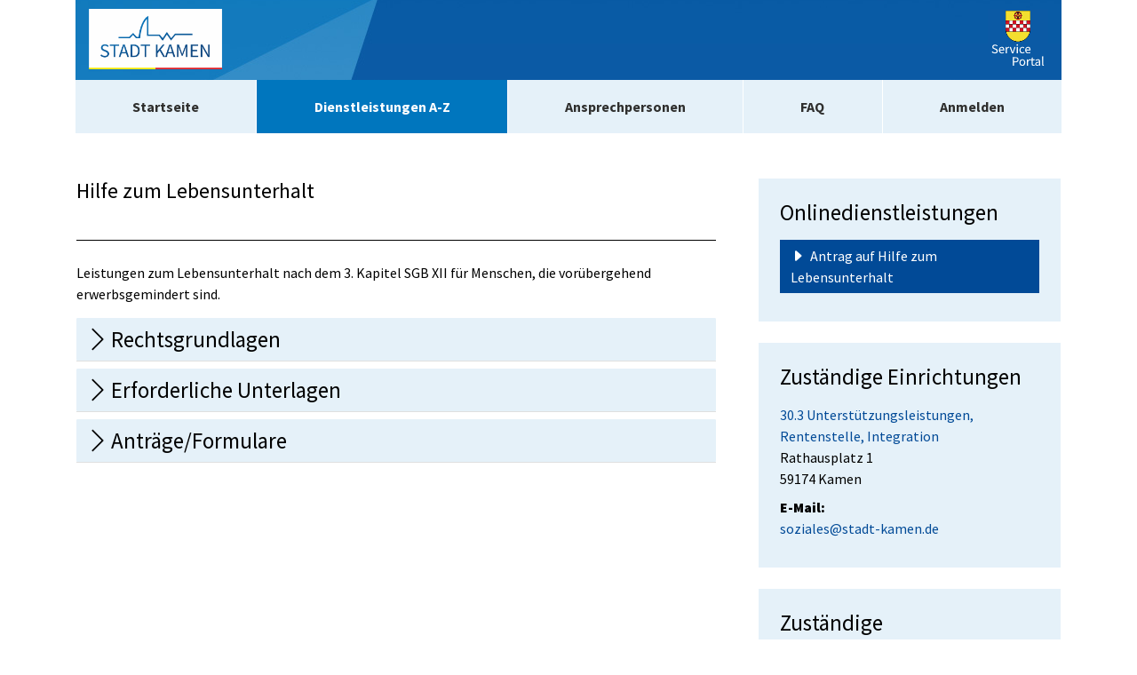

--- FILE ---
content_type: text/css;charset=UTF-8
request_url: https://buergerportal.kamen.de/o/bot-theme/css/main.css?browserId=chrome&themeId=bottheme_WAR_bottheme&minifierType=css&languageId=de_DE&t=1762333716000
body_size: 380365
content:
/*1762333714000*/
@charset "UTF-8";
/**
 * Clay 3.136.0
 *
 * SPDX-FileCopyrightText: © 2020 Liferay, Inc. <https://liferay.com>
 * SPDX-FileCopyrightText: © 2020 Contributors to the project Clay <https://github.com/liferay/clay/graphs/contributors>
 *
 * SPDX-License-Identifier: BSD-3-Clause
 */
/**
 * Bootstrap v4.4.1
 *
 * SPDX-FileCopyrightText: © 2019 Twitter, Inc. <https://twitter.com>
 * SPDX-FileCopyrightText: © 2019 The Bootstrap Authors <https://getbootstrap.com/>
 *
 * SPDX-License-Identifier: LicenseRef-MIT-Bootstrap
 */
/**
 * Clay 3.136.0
 *
 * SPDX-FileCopyrightText: © 2020 Liferay, Inc. <https://liferay.com>
 * SPDX-FileCopyrightText: © 2020 Contributors to the project Clay <https://github.com/liferay/clay/graphs/contributors>
 *
 * SPDX-License-Identifier: BSD-3-Clause
 */
/**
 * Bootstrap v4.4.1
 *
 * SPDX-FileCopyrightText: © 2019 Twitter, Inc. <https://twitter.com>
 * SPDX-FileCopyrightText: © 2019 The Bootstrap Authors <https://getbootstrap.com/>
 *
 * SPDX-License-Identifier: LicenseRef-MIT-Bootstrap
 */
.quick-access-nav {
  position: fixed;
  z-index: 999;
}

.sr-only {
  border: 0;
  clip: rect(0, 0, 0, 0);
  height: 1px;
  margin: -1px;
  overflow: hidden;
  padding: 0;
  position: absolute;
  white-space: nowrap;
  width: 1px;
}

.sr-only-focusable:active, .sr-only-focusable:focus {
  clip: auto;
  height: auto;
  overflow: visible;
  position: static;
  white-space: normal;
  width: auto;
}

.lfr-asset-column-details .lfr-asset-categories {
  color: #7d7d7d;
}
.lfr-asset-column-details .lfr-asset-categories .lfr-asset-category {
  color: #555;
}
.lfr-asset-column-details .lfr-asset-description {
  color: #444;
  font-style: italic;
  margin: 0.5em auto 2em;
  -ms-hyphens: none;
  -webkit-hyphens: none;
  hyphens: none;
}
.lfr-asset-column-details .lfr-asset-icon {
  border-right: 1px solid transparent;
  color: #999;
  float: left;
  line-height: 1em;
  margin-right: 10px;
  padding-right: 10px;
}
.lfr-asset-column-details .lfr-asset-icon.last {
  border-width: 0;
}
.lfr-asset-column-details .lfr-asset-tags {
  color: #7d7d7d;
}
.lfr-asset-column-details .lfr-asset-tags .tag {
  color: #555;
}
.lfr-asset-column-details .lfr-asset-metadata {
  clear: both;
  margin-bottom: 1.5em;
  padding-bottom: 1.5em;
}
.lfr-asset-column-details .lfr-panel {
  clear: both;
  margin-bottom: 0.2em;
}
.lfr-asset-column-details .lfr-panel.lfr-extended {
  border: 1px solid #ccc;
  margin-bottom: 0;
}
.lfr-asset-column-details .taglib-custom-attributes-list label,
.lfr-asset-column-details .lfr-asset-field label {
  display: block;
}
.lfr-asset-column-details .taglib-custom-attributes-list {
  margin-bottom: 1em;
}

.overlay {
  position: absolute;
}

.overlay-hidden,
.overlaymask-hidden {
  display: none;
}

.lfr-form-row {
  border-bottom: 1px solid #ccc;
  margin-bottom: 10px;
  margin-top: 10px;
  padding: 1px 5px 25px;
  position: relative;
}
.lfr-form-row:after {
  clear: both;
  content: "";
  display: block;
  height: 0;
}
.lfr-form-row:hover {
  border: solid #ccc;
  border-width: 1px 0;
  padding-top: 0;
}
.lfr-form-row.lfr-form-row-inline .form-group {
  margin-right: 5px;
}
.lfr-form-row legend .field-label {
  float: left;
  margin-right: 10px;
}
.lfr-form-row .handle-sort-vertical {
  background: url(../images/application/handle_sort_vertical.png) no-repeat 0 50%;
  cursor: move;
  padding-left: 20px;
}
.lfr-form-row fieldset {
  border-width: 0;
  margin: 0;
  padding: 0;
}

.lfr-autorow-controls {
  bottom: 5px;
  position: absolute;
  right: 5px;
}

.datepicker-popover-content .popover-content {
  padding: 0.75rem 1rem;
}

.dropdown.open > .dropdown-menu, .overlay-content .open > .dropdown-menu {
  display: block;
}

.form-control-inline {
  background-color: transparent;
  font-size: 1.125rem;
  font-weight: 700;
}
.form-control-inline:not(:hover) {
  border-color: transparent;
}
.form-control-inline::placeholder {
  color: #a9afb5;
  font-style: italic;
}

.form-search .input-group {
  position: relative;
}
.form-search .input-group.advanced-search .search-query {
  padding-left: 40px;
  z-index: 0;
}
.form-search .input-group.advanced-search .toggle-advanced {
  cursor: pointer;
  left: 0;
  line-height: 1;
  padding: 8px 10px;
  position: absolute;
  top: 0;
}
.form-search .input-group.advanced-search .toggle-advanced .caret {
  margin-top: 7px;
}
.form-search .input-group.advanced-search .toggle-advanced .icon-search {
  font-size: 14px;
}
@media (max-width: 991.98px) {
  .form-search .input-group {
    width: 100%;
  }
  .form-search .input-group .btn {
    clip: rect(0, 0, 0, 0);
    left: -9999px;
    position: absolute;
  }
  .form-search .input-group input.search-query {
    width: 100%;
  }
}

.lfr-table {
  border-collapse: collapse;
  clear: both;
}
.lfr-table > tbody > tr > td,
.lfr-table > tbody > tr > th,
.lfr-table > thead > tr > td,
.lfr-table > thead > tr > th,
.lfr-table > tfoot > tr > td,
.lfr-table > tfoot > tr > th {
  padding: 0 5px;
  overflow-wrap: break-all;
  word-wrap: break-all;
}
.lfr-table > tbody > tr > td:first-child, .lfr-table > tbody > tr > td.first-child,
.lfr-table > tbody > tr > th:first-child,
.lfr-table > tbody > tr > th.first-child,
.lfr-table > thead > tr > td:first-child,
.lfr-table > thead > tr > td.first-child,
.lfr-table > thead > tr > th:first-child,
.lfr-table > thead > tr > th.first-child,
.lfr-table > tfoot > tr > td:first-child,
.lfr-table > tfoot > tr > td.first-child,
.lfr-table > tfoot > tr > th:first-child,
.lfr-table > tfoot > tr > th.first-child {
  padding-left: 0;
}
.lfr-table > tbody > tr > td:last-child, .lfr-table > tbody > tr > td.last-child,
.lfr-table > tbody > tr > th:last-child,
.lfr-table > tbody > tr > th.last-child,
.lfr-table > thead > tr > td:last-child,
.lfr-table > thead > tr > td.last-child,
.lfr-table > thead > tr > th:last-child,
.lfr-table > thead > tr > th.last-child,
.lfr-table > tfoot > tr > td:last-child,
.lfr-table > tfoot > tr > td.last-child,
.lfr-table > tfoot > tr > th:last-child,
.lfr-table > tfoot > tr > th.last-child {
  padding-right: 0;
}
.lfr-table > tbody > tr > th,
.lfr-table > thead > tr > th,
.lfr-table > tfoot > tr > th {
  font-weight: bold;
}

.lfr-pagination:after {
  clear: both;
  content: "";
  display: block;
  height: 0;
  visibility: hidden;
}
.lfr-pagination .dropdown-menu {
  display: none;
}
.lfr-pagination .dropdown-toggle .icon-caret-down {
  margin-left: 5px;
}
.lfr-pagination .lfr-pagination-controls {
  float: left;
}
.lfr-pagination .lfr-pagination-controls .search-results {
  display: inline-block;
  margin-left: 10px;
  margin-top: 5px;
  top: 10px;
}
.lfr-pagination .lfr-pagination-controls li .lfr-pagination-link {
  border-width: 0;
  clear: both;
  color: #333;
  display: block;
  font-weight: normal;
  line-height: 20px;
  padding: 3px 20px;
  text-align: left;
  white-space: nowrap;
  width: 100%;
}
.lfr-pagination .lfr-pagination-delta-selector {
  float: left;
}
@media (max-width: 991.98px) {
  .lfr-pagination .lfr-pagination-delta-selector .lfr-icon-menu-text {
    display: none;
  }
}
.lfr-pagination .pagination-content {
  float: right;
}

.lfr-panel.lfr-extended {
  border: 1px solid transparent;
  border-color: #dedede #bfbfbf #bfbfbf #dedede;
}
.lfr-panel.lfr-extended.lfr-collapsible .lfr-panel-button {
  display: block;
}
.lfr-panel.lfr-extended.lfr-collapsed .lfr-panel-titlebar {
  border-bottom-width: 0;
}
.lfr-panel.panel-default .panel-heading {
  border-bottom-width: 0;
}
.lfr-panel .toggler-header {
  cursor: pointer;
}

.sidebar-sm .sheet-subtitle {
  font-size: 0.75rem;
  margin-bottom: 1rem;
}
.sidebar-sm .form-control[type=file] {
  padding: 0;
}
.sidebar-sm .article-content-description .input-localized.input-localized-editor .input-group-item .wrapper .form-control {
  min-height: auto;
  padding: 0.285rem 0.75rem;
}
.sidebar-sm .list-group-item-flex {
  padding: 0.5rem 0.25rem;
}
.sidebar-sm .list-group-item-flex .autofit-col {
  padding-left: 0.25rem;
  padding-right: 0.25rem;
}

.lfr-translation-manager {
  border-radius: 4px;
  display: inline-block;
  margin-top: 0.5em;
  min-height: 1.8em;
}
.lfr-translation-manager .lfr-translation-manager-content .lfr-translation-manager-default-locale {
  display: inline-block;
  width: auto;
}
.lfr-translation-manager .lfr-translation-manager-content .lfr-translation-manager-icon-menu {
  float: none;
  padding: 0.4em 0;
}
.lfr-translation-manager .lfr-translation-manager-content .lfr-translation-manager-icon-menu li,
.lfr-translation-manager .lfr-translation-manager-content .lfr-translation-manager-icon-menu li strong {
  display: inline;
}
.lfr-translation-manager .lfr-translation-manager-content .lfr-translation-manager-translations-message {
  margin: 10px 0;
}
.lfr-translation-manager .lfr-translation-manager-available-translations {
  white-space: normal;
}
.lfr-translation-manager .lfr-translation-manager-available-translations .lfr-translation-manager-available-translations-links {
  line-height: 1;
}
.lfr-translation-manager .lfr-translation-manager-translation {
  border: 1px solid transparent;
  border-radius: 4px;
  cursor: pointer;
  display: inline-block;
  margin: 0.2em;
  padding: 0.4em 0.3em 0.4em 0.5em;
  text-decoration: none;
}
.lfr-translation-manager .lfr-translation-manager-translation * {
  vertical-align: middle;
}
.lfr-translation-manager .lfr-translation-manager-translation img {
  margin-right: 0.3em;
}
.lfr-translation-manager .lfr-translation-manager-translation:hover {
  background-color: #d1e5ef;
}
.lfr-translation-manager .lfr-translation-manager-translation.lfr-translation-manager-translation-editing {
  background-color: #598bec;
  border-color: #224fa8;
  color: #fff;
}
.lfr-translation-manager .lfr-translation-manager-change-default-locale {
  margin: 0 0.4em;
}
.lfr-translation-manager .lfr-translation-manager-delete-translation {
  display: inline-block;
  padding: 0 2px;
}
.lfr-translation-manager .lfr-translation-manager-delete-translation svg {
  pointer-events: none;
}

.lfr-tree a {
  text-decoration: none;
}
.lfr-tree li {
  margin-bottom: 2px;
  padding-left: 0;
}
.lfr-tree li ul li, .lfr-tree li.tree-item {
  padding-left: 0;
}
.lfr-tree li.tree-item {
  padding-left: 5px;
}
.lfr-tree li.tree-item li {
  padding-left: 20px;
}
.lfr-tree li.tree-item ul {
  margin-left: 0;
  margin-top: 5px;
}

.lfr-upload-container {
  margin-bottom: 1rem;
}
.lfr-upload-container .upload-target {
  border: 3px dashed #e5e7e9;
  margin-bottom: 1rem;
  min-height: 2rem;
  padding: 2rem 0;
  position: relative;
  text-align: center;
}
.upload-drop-intent .lfr-upload-container .upload-target {
  z-index: 100;
}
.upload-drop-active .lfr-upload-container .upload-target {
  background-color: #92e5a5;
  border-color: #69db83;
}
.lfr-upload-container .upload-target .drop-file-text {
  font-weight: normal;
}
.mobile .lfr-upload-container .upload-target .drop-file-text {
  display: none;
}
.lfr-upload-container .upload-target .small {
  display: block;
  margin: 5px 0;
  text-transform: lowercase;
}
.lfr-upload-container .manage-upload-target {
  padding-top: 5px;
  position: relative;
}
.lfr-upload-container .manage-upload-target .select-files {
  float: left;
  line-height: 0;
  margin: 0 1.125rem 1.125rem;
  padding: 0 0 0 5px;
}
.lfr-upload-container .cancel-uploads,
.lfr-upload-container .clear-uploads {
  background-repeat: no-repeat;
  float: right;
}
.lfr-upload-container .cancel-uploads {
  background-image: url([data-uri]);
  margin-right: 0;
}
.lfr-upload-container .clear-uploads {
  background-image: url([data-uri]);
  padding-left: 16px;
}
.lfr-upload-container .upload-file.upload-complete.file-saved {
  padding-left: 25px;
}
.lfr-upload-container .upload-file .file-title {
  display: inline-block;
  max-width: 95%;
  overflow: hidden;
  padding-right: 16px;
  text-overflow: ellipsis;
  vertical-align: middle;
  white-space: nowrap;
}
.lfr-upload-container .upload-file .icon-file {
  font-size: 40px;
}
.lfr-upload-container .upload-list-info {
  margin: 1em 0 0.5em;
}
.lfr-upload-container .upload-list-info .h4,
.lfr-upload-container .upload-list-info h4 {
  font-size: 1.3em;
}
.lfr-upload-container .cancel-button {
  color: #6c757d;
  margin-top: 1px;
  position: absolute;
  right: 5px;
  top: 50%;
  white-space: nowrap;
}
.lfr-upload-container .cancel-button .cancel-button-text {
  display: none;
  margin-left: 5px;
}
.lfr-upload-container .cancel-button:hover .cancel-button-text {
  display: inline;
}
.lfr-upload-container .cancel-button .lexicon-icon {
  height: 12px;
}
.lfr-upload-container .delete-button {
  color: #6c757d;
}
.lfr-upload-container .delete-button-col {
  padding-right: 10px;
}
.lfr-upload-container .file-added .success-message {
  float: right;
  font-weight: normal;
}
.lfr-upload-container .upload-error {
  opacity: 1;
  padding-left: 25px;
}
.lfr-upload-container .upload-complete .cancel-button,
.lfr-upload-container .delete-button,
.lfr-upload-container .upload-complete.file-saved .delete-button,
.lfr-upload-container .upload-complete.upload-error .delete-button {
  display: none;
}
.lfr-upload-container .multiple-files .upload-error {
  background: #f5c4c9 url([data-uri]) no-repeat 5px 5px;
  border-color: #bd2130;
  color: #bd2130;
  font-weight: normal;
  margin-bottom: 16px;
  padding: 8px 8px 8px 24px;
}
.lfr-upload-container .multiple-files .upload-error .error-message {
  display: block;
}
.lfr-upload-container .multiple-files .upload-complete.file-saved .form-check-middle-left .card-body,
.lfr-upload-container .multiple-files .upload-complete.upload-error .form-check-middle-left .card-body {
  padding-left: 1rem;
}
.lfr-upload-container .multiple-files .upload-complete.file-saved .form-check-middle-left .custom-control-label,
.lfr-upload-container .multiple-files .upload-complete.upload-error .form-check-middle-left .custom-control-label {
  display: none;
}
.lfr-upload-container .single-file .upload-error {
  list-style: none;
  margin-top: 1em;
}
.lfr-upload-container .single-file .upload-error .upload-error-message {
  margin-bottom: 0.5em;
}
.lfr-upload-container .upload-complete {
  padding-left: 5px;
}
.lfr-upload-container .upload-complete .error-message,
.lfr-upload-container .upload-complete .success-message {
  font-weight: bold;
  margin-left: 1em;
}
.lfr-upload-container .upload-complete .delete-button {
  display: inline-block;
}
.lfr-upload-container .upload-complete .select-file:disabled + .custom-control-label {
  display: none;
}
.lfr-upload-container .progress {
  display: none;
  margin-top: 0.5rem;
}
.lfr-upload-container .file-uploading .progress {
  display: flex;
}

.lfr-alert-container {
  left: 0;
  position: absolute;
  right: auto;
  top: auto;
  width: 100%;
  z-index: 430;
}
.lfr-alert-container.inline-alert-container {
  position: relative;
}
.lfr-alert-container.inline-alert-container .lfr-alert-wrapper {
  padding: 0;
}
.lfr-alert-container .lfr-alert-wrapper {
  margin-bottom: 5px;
  overflow: hidden;
}

.lfr-search-container td .overlay.entry-action {
  position: static;
}
.lfr-search-container td .overlay.entry-action .btn a {
  display: block;
  padding: 4px 12px;
}

.contextual-sidebar {
  height: calc(
		100vh - var(--control-menu-container-height) - 49px
	);
  pointer-events: none;
  position: fixed;
  right: 0;
  top: calc(var(--control-menu-container-height) + 49px);
  transform: translateX(100%);
  transition: transform ease 0.5s;
  visibility: hidden;
  width: 320px;
  will-change: transform;
}
.contextual-sidebar.contextual-sidebar-visible {
  pointer-events: auto;
  transform: translateX(0);
  visibility: visible;
}

@media (min-width: 768px) {
  .contextual-sidebar {
    height: calc(
			100vh - var(--control-menu-container-height) - 64px
		);
    top: calc(
			var(--control-menu-container-height) + 64px
		);
  }
  .contextual-sidebar-content {
    transition: padding ease 0.5s;
    will-change: padding;
  }
  .contextual-sidebar-visible .contextual-sidebar-content,
  .contextual-sidebar-visible + .contextual-sidebar-content {
    padding-right: 320px;
  }
}
.taglib-diff-html div.diff-removed-image {
  background: #fdc6c6 url(../images/diff/minus.png);
}
.taglib-diff-html div.diff-added-image {
  background: #cfc url(../images/diff/plus.png) no-repeat;
}
.taglib-diff-html div.diff-removed-image, .taglib-diff-html div.diff-added-image {
  height: 300px;
  margin: 2px;
  opacity: 0.55;
  position: absolute;
  width: 200px;
}
.taglib-diff-html span.diff-html-added {
  background-color: #cfc;
  font-size: 1em;
}
.taglib-diff-html span.diff-html-added img {
  border: 2px solid #cfc;
}
.taglib-diff-html span.diff-html-changed {
  background: url(../images/diff/underline.png) bottom repeat-x;
}
.taglib-diff-html span.diff-html-changed img {
  border: 2px dotted #009;
}
.taglib-diff-html span.diff-html-removed {
  background-color: #fdc6c6;
  font-size: 1em;
  text-decoration: line-through;
}
.taglib-diff-html span.diff-html-removed img {
  border: 2px solid #fdc6c6;
}

.taglib-discussion {
  font-size: 0.875rem;
  margin-top: 1rem;
}
.taglib-discussion .actions-menu .component-action {
  display: inline-flex;
}
.taglib-discussion .button-holder {
  margin: 1rem 0;
}
.taglib-discussion .comment-container {
  margin-bottom: 1.5rem;
}
.taglib-discussion .lfr-discussion .lfr-discussion-form-edit .alloy-editor-placeholder {
  border-left-color: #dbdde1;
}
.taglib-discussion .lfr-discussion-body {
  font-size: 1rem;
}
@media (min-width: 576px) {
  .taglib-discussion .lfr-discussion-body {
    padding-left: 3.5rem;
  }
}
@media (min-width: 576px) {
  .taglib-discussion .lfr-discussion-details .taglib-user-display {
    word-wrap: break-word;
  }
}
.taglib-discussion .lfr-discussion-details .taglib-user-display .user-details .user-name {
  font-weight: bold;
  text-decoration: none;
}
.taglib-discussion .lfr-discussion-details .taglib-user-display .user-details .user-name:hover {
  text-decoration: underline;
}
.taglib-discussion .lfr-discussion-details .taglib-user-display .user-profile-image .avatar {
  background-size: 50px;
}
.taglib-discussion .lfr-discussion-container {
  border-bottom: 1px solid #e7e7ed;
  margin-bottom: 1.5rem;
}
.taglib-discussion .lfr-discussion-container:first-of-type {
  border-top: 1px solid #e7e7ed;
  padding-top: 1.5rem;
}
.taglib-discussion .lfr-discussion-container:last-of-type {
  border-bottom: 0;
}
.taglib-discussion .lfr-discussion-container .lfr-discussion {
  padding-left: 1rem;
}
.taglib-discussion .lfr-discussion-container .lfr-discussion .lfr-discussion .lfr-discussion .lfr-discussion {
  padding-left: 0;
}
@media (min-width: 576px) {
  .taglib-discussion .lfr-discussion-container .lfr-discussion {
    padding-left: 3.5rem;
  }
}
.taglib-discussion .lfr-discussion-parent-link {
  color: #67678c;
  font-weight: 600;
  margin-left: 1em;
}
@media (max-width: 767.98px) {
  .taglib-discussion .lfr-discussion-parent-link {
    display: block;
    margin-left: 0;
    overflow: hidden;
    text-overflow: ellipsis;
    white-space: nowrap;
  }
}
.taglib-discussion .lfr-discussion-controls .autofit-col:first-of-type > .btn-outline-borderless {
  margin-left: -0.75rem;
}
.taglib-discussion .lfr-discussion-more-comments {
  border-top: 1px solid #e7e7ed;
  margin-top: 1.5rem;
  padding-top: 1.5rem;
  text-align: center;
}
.taglib-discussion .username {
  color: #272833;
  font-weight: 600;
}
.taglib-discussion .taglib-workflow-status {
  margin-left: 0.5rem;
}
.taglib-discussion .workflow-value {
  text-transform: uppercase;
}
@media (min-width: 576px) {
  .taglib-discussion .actions-menu {
    display: none;
  }
  .taglib-discussion .comment-container:hover .actions-menu,
  .taglib-discussion .actions-menu:focus,
  .taglib-discussion .actions-menu.open {
    display: inline-block;
  }
}

.drop-zone {
  min-height: 80px;
  padding: 20px;
  text-align: center;
}
.drop-zone.drop-enabled {
  outline: 2px dashed transparent;
}
.drop-zone.drop-enabled:not(.no-border) {
  outline-color: rgba(176, 180, 187, 0.5);
}
.drop-zone p {
  margin: 10px auto 0;
  max-width: 75%;
}

.drop-here-info {
  font-size: 25px;
  height: 100%;
  left: 0;
  min-height: 100px;
  opacity: 0;
  position: absolute;
  text-align: center;
  top: 0;
  visibility: hidden;
  width: 100%;
  transition: all 0.2s ease-in-out;
}
@media (prefers-reduced-motion: reduce) {
  .drop-here-info {
    transition: none;
  }
}
.drop-here-info {
  transition: none;
}

.drop-here-info .drop-here-indicator {
  height: 115px;
  left: 0;
  margin: auto;
  position: absolute;
  right: 0;
  top: 50%;
  transform: translate(0, -50%);
}
.drop-here-info .drop-icons {
  display: inline-block;
  position: relative;
  width: 160px;
  transition: all 0.2s ease-in-out;
}
@media (prefers-reduced-motion: reduce) {
  .drop-here-info .drop-icons {
    transition: none;
  }
}
.drop-here-info .drop-icons {
  transition: none;
}

.drop-here-info .drop-icons span {
  border-radius: 3px;
  position: absolute;
  text-align: center;
  transition: all 0.3s ease-in-out;
}
@media (prefers-reduced-motion: reduce) {
  .drop-here-info .drop-icons span {
    transition: none;
  }
}
.drop-here-info .drop-icons span {
  transition: none;
}

.drop-here-info .drop-icons span:nth-of-type(1) {
  box-shadow: 5px 4px 0 0 rgba(0, 0, 0, 0.08);
  height: 60px;
  left: 0;
  line-height: 60px;
  opacity: 0;
  top: 10px;
  transform: rotate(25deg);
  width: 60px;
}
.drop-here-info .drop-icons span:nth-of-type(2) {
  background: #00c2ff;
  color: #fff;
  height: 80px;
  left: 40px;
  line-height: 80px;
  width: 80px;
  z-index: 2;
}
.drop-here-info .drop-icons span:nth-of-type(3) {
  box-shadow: -5px 4px 0 0 rgba(0, 0, 0, 0.08);
  display: block;
  font-size: 45px;
  height: 70px;
  left: 90px;
  line-height: 70px;
  opacity: 0;
  position: relative;
  top: 8px;
  transform: rotate(-25deg);
  width: 70px;
  z-index: 1;
}
.drop-here-info .drop-icons span:nth-of-type(1), .drop-here-info .drop-icons span:nth-of-type(3) {
  background: #e8e6e8;
  color: #a5a6ac;
}
.drop-here-info .drop-text {
  color: #fff;
  display: block;
  font-size: 20px;
  margin-left: 0;
  margin-top: 20px;
}
.drop-active .drop-here-info {
  background-color: rgba(0, 0, 0, 0.6);
  opacity: 1;
  visibility: visible;
  z-index: 100;
}
.drop-active .drop-here-info .drop-icons span:nth-of-type(1), .drop-active .drop-here-info .drop-icons span:nth-of-type(3) {
  opacity: 1;
}
.drop-active .drop-here-info span:nth-of-type(1) {
  transform: rotate(-20deg);
}
.drop-active .drop-here-info span:nth-of-type(2) {
  transform: scale(1);
}
.drop-active .drop-here-info span:nth-of-type(3) {
  transform: rotate(15deg);
}

.taglib-empty-result-message.sheet {
  margin-bottom: 24px;
}
.taglib-empty-result-message .taglib-empty-result-message-description {
  color: #6c757d;
  margin-top: 8px;
}
.taglib-empty-result-message .taglib-empty-result-message-header,
.taglib-empty-result-message .taglib-empty-result-message-header-has-plus-btn,
.taglib-empty-result-message .taglib-empty-search-result-message-header {
  background-position: center;
  background-repeat: no-repeat;
  background-size: 100%;
  margin-left: auto;
  margin-right: auto;
}
.taglib-empty-result-message .taglib-empty-result-message-header,
.taglib-empty-result-message .taglib-empty-result-message-header-has-plus-btn {
  max-width: 200px;
  padding-top: 250px;
}
.taglib-empty-result-message .taglib-empty-result-message-header,
.taglib-empty-result-message .taglib-empty-result-message-header-has-plus-btn {
  background-image: url(../images/states/empty_state.svg);
}
@media (prefers-reduced-motion: reduce) {
  .taglib-empty-result-message .taglib-empty-result-message-header,
  .taglib-empty-result-message .taglib-empty-result-message-header-has-plus-btn {
    background-image: url(../images/states/empty_state_reduced_motion.svg);
  }
}
.c-prefers-reduced-motion .taglib-empty-result-message .taglib-empty-result-message-header,
.c-prefers-reduced-motion .taglib-empty-result-message .taglib-empty-result-message-header-has-plus-btn {
  background-image: url(../images/states/empty_state_reduced_motion.svg);
}
.taglib-empty-result-message .taglib-empty-search-result-message-header {
  background-image: url(../images/states/search_state.svg);
  max-width: 210px;
  padding-top: 232px;
}
@media (prefers-reduced-motion: reduce) {
  .taglib-empty-result-message .taglib-empty-search-result-message-header {
    background-image: url(../images/states/search_state_reduced_motion.svg);
  }
}
.c-prefers-reduced-motion .taglib-empty-result-message .taglib-empty-search-result-message-header {
  background-image: url(../images/states/search_state_reduced_motion.svg);
}
.taglib-empty-result-message .taglib-empty-state {
  background-image: url(../images/states/empty_state.svg);
  margin: auto;
  max-width: 250px;
  padding-top: 250px;
}
@media (prefers-reduced-motion: reduce) {
  .taglib-empty-result-message .taglib-empty-state {
    background-image: url(../images/states/empty_state_reduced_motion.svg);
  }
}
.c-prefers-reduced-motion .taglib-empty-result-message .taglib-empty-state {
  background-image: url(../images/states/empty_state_reduced_motion.svg);
}
.taglib-empty-result-message .taglib-success-state {
  background-image: url(../images/states/success_state.svg);
  margin: auto;
  max-width: 250px;
  padding-top: 250px;
}
@media (prefers-reduced-motion: reduce) {
  .taglib-empty-result-message .taglib-success-state {
    background-image: url(../images/states/success_state_reduced_motion.svg);
  }
}
.c-prefers-reduced-motion .taglib-empty-result-message .taglib-success-state {
  background-image: url(../images/states/success_state_reduced_motion.svg);
}
.taglib-empty-result-message .taglib-search-state {
  background-image: url(../images/states/search_state.svg);
  margin: auto;
  max-width: 250px;
  padding-top: 250px;
}
@media (prefers-reduced-motion: reduce) {
  .taglib-empty-result-message .taglib-search-state {
    background-image: url(../images/states/search_state_reduced_motion.svg);
  }
}
.c-prefers-reduced-motion .taglib-empty-result-message .taglib-search-state {
  background-image: url(../images/states/search_state_reduced_motion.svg);
}
.taglib-empty-result-message .taglib-empty-result-message-title {
  font-size: 1rem;
  margin-top: 48px;
}
.taglib-empty-result-message .taglib-empty-result-message-description {
  font-size: 0.875rem;
}
.taglib-empty-result-message .taglib-empty-result-message-header + .taglib-empty-result-message-title,
.taglib-empty-result-message .taglib-empty-search-result-message-header + .taglib-empty-result-message-title,
.taglib-empty-result-message .taglib-empty-state + .taglib-empty-result-message-title,
.taglib-empty-result-message .taglib-success-state + .taglib-empty-result-message-title,
.taglib-empty-result-message .taglib-search-state + .taglib-empty-result-message-title {
  font-size: 1.25rem;
  font-weight: bold;
  text-align: center;
}
.taglib-empty-result-message .taglib-empty-result-message-header ~ .taglib-empty-result-message-description, .taglib-empty-result-message .taglib-empty-result-message-header ~ .taglib-empty-result-message-actions,
.taglib-empty-result-message .taglib-empty-search-result-message-header ~ .taglib-empty-result-message-description,
.taglib-empty-result-message .taglib-empty-search-result-message-header ~ .taglib-empty-result-message-actions,
.taglib-empty-result-message .taglib-empty-state ~ .taglib-empty-result-message-description,
.taglib-empty-result-message .taglib-empty-state ~ .taglib-empty-result-message-actions,
.taglib-empty-result-message .taglib-success-state ~ .taglib-empty-result-message-description,
.taglib-empty-result-message .taglib-success-state ~ .taglib-empty-result-message-actions,
.taglib-empty-result-message .taglib-search-state ~ .taglib-empty-result-message-description,
.taglib-empty-result-message .taglib-search-state ~ .taglib-empty-result-message-actions {
  font-size: 1rem;
  text-align: center;
}

.field-wrapper.form-inline .control-label {
  display: inline-block;
}

.field-wrapper-html .input-localized .input-group-item {
  flex-wrap: nowrap;
}

.taglib-header {
  border-bottom: 1px solid #c8c9ca;
  color: #555;
  margin-bottom: 1em;
  padding-bottom: 10px;
}
.taglib-header .header-title {
  display: inline-block;
  margin: 0.1em;
  max-width: 100%;
  text-overflow: ellipsis;
  vertical-align: middle;
  white-space: nowrap;
  word-wrap: normal;
}
.taglib-header .header-back-to {
  display: inline-block;
  vertical-align: middle;
}
.taglib-header .header-back-to a {
  display: block;
  font-weight: bold;
  padding: 0 0.3em 0 0;
  text-decoration: none;
}

.taglib-icon {
  text-decoration: none;
}
.taglib-icon:not(.btn):hover .taglib-text, .taglib-icon:not(.btn):focus .taglib-text {
  text-decoration: underline;
}
.taglib-icon[lang] > img {
  vertical-align: baseline;
  width: 16px;
}

.taglib-icon-help {
  color: #6c757d !important;
}
.taglib-icon-help:hover, .taglib-icon-help:active {
  color: #343a40 !important;
}

.icon-monospaced {
  color: inherit;
  display: inline-block;
  height: 2rem;
  line-height: 34px;
  text-align: center;
  width: 2rem;
}
.icon-monospaced.lexicon-icon {
  padding: 8px;
}

.taglib-icon-list li {
  float: left;
  margin-right: 1em;
}
.taglib-icon-list:after {
  clear: both;
  content: "";
  display: block;
  height: 0;
  visibility: hidden;
}

.lfr-icon-menu .lfr-icon-menu-icon {
  max-width: none;
}
@media (max-width: 767.98px) {
  .table-cell.last .lfr-icon-menu .dropdown-toggle {
    text-align: center;
  }
  .table-cell.last .lfr-icon-menu .dropdown-toggle > img,
  .table-cell.last .lfr-icon-menu .dropdown-toggle .lfr-icon-menu-text {
    display: none;
  }
}

.lfr-menu-list {
  float: none;
  overflow-y: auto;
  position: relative;
}
.lfr-menu-list.direction-right {
  margin: 0 2px;
}
.lfr-menu-list.dropdown-menu {
  float: none;
  position: relative;
}
@media (max-width: 991.98px) {
  .lfr-menu-list.dropdown-menu > li > a {
    font-size: 22px;
    line-height: 40px;
    white-space: normal;
  }
  .lfr-menu-list.dropdown-menu > li > a img {
    margin-bottom: 3px;
  }
}
.lfr-menu-list.dropdown-menu .search-panel {
  margin-bottom: 0;
}
.lfr-menu-list.dropdown-menu .search-panel .form-group {
  margin: 0 16px;
}
.lfr-menu-list.dropdown-menu .search-panel .menu-item-filter {
  width: auto;
}
body > .lfr-menu-list ul {
  border-radius: 4px;
}

.lfr-icon-menu-open:after {
  clear: both;
  content: "";
  display: table;
}
.lfr-icon-menu-open .dropdown-menu {
  position: static;
}

.input-localized.input-localized-editor .form-control {
  border-width: 0;
  height: 100%;
  padding: 0;
}
.input-localized .input-group-item {
  flex-direction: column;
}
.input-localized .input-localized-content {
  margin-left: 6px;
}
.input-group .input-localized .input-localized-content {
  margin-top: 3px;
}
.input-localized .lfr-input-localized .lfr-input-localized-state {
  background-color: #ddd;
}
.input-localized .lfr-input-localized .lfr-input-localized-state.lfr-input-localized-state-error {
  background-color: #ff0047;
}
.input-localized .lfr-input-localized-default a {
  margin-right: 14px;
}
.input-localized .lfr-input-localized-state {
  height: 4px;
  margin: 3px 5px;
  width: 4px;
}
.input-localized .palette-item-inner .lfr-input-localized-flag {
  font-size: 16px;
  opacity: 0.5;
}
.input-localized .palette-item,
.input-localized .palette-item-hover,
.input-localized .palette-item-hover .palette-item-inner {
  border-color: transparent;
}
.input-localized .palette-item-inner {
  border-color: #666;
  display: block;
  height: 16px;
  width: 16px;
}
.input-localized .palette-item-selected .lfr-input-localized-state {
  background: #27c1f2;
}

.input-localized-palette-container .palette-items-container {
  font-size: 0;
  margin: 0;
  white-space: normal;
}
.input-localized-palette-container .palette-item {
  border-width: 0;
  padding: 0.5rem 1.25rem;
}
.input-localized-palette-container .palette-item-inner {
  border: 1px solid;
  margin-right: 4px;
  width: 16px;
}
.input-localized-palette-container .palette-item-inner img {
  display: block;
}

.taglib-move-boxes {
  margin-bottom: 1em;
}
.taglib-move-boxes label {
  border-bottom: 1px solid transparent;
  display: block;
  margin-bottom: 5px;
  padding: 5px;
}
.taglib-move-boxes .toolbar {
  text-align: center;
}
.taglib-move-boxes .arrow-button img {
  border-width: 0;
  height: 16px;
  width: 16px;
}
.taglib-move-boxes .choice-selector {
  width: 100%;
}
.taglib-move-boxes .choice-selector label {
  background: #ebf1f9;
  border-bottom-color: #8db2f3;
}
.taglib-move-boxes .field-content {
  margin-bottom: 0;
}
.taglib-move-boxes .move-arrow-buttons {
  margin-top: 5em;
}
.taglib-move-boxes .move-arrow-buttons .arrow-button {
  display: block;
}
.taglib-move-boxes .sortable-container {
  margin-top: 10px;
}
.taglib-move-boxes .sortable-container .btn.edit-selection {
  margin-bottom: 10px;
}
.taglib-move-boxes .sortable-container .move-option {
  background-color: transparent;
  border-top: 1px solid #ddd;
  display: none;
  margin: 2px 0;
  padding: 2px;
  position: relative;
}
.taglib-move-boxes .sortable-container .move-option.selected {
  display: block;
}
.taglib-move-boxes .sortable-container .move-option.move-option-dragging {
  background-color: #fafafa;
}
.taglib-move-boxes .sortable-container .move-option .checkbox,
.taglib-move-boxes .sortable-container .move-option .handle {
  position: absolute;
}
.taglib-move-boxes .sortable-container .move-option .checkbox {
  display: none;
  margin: 7px 0 0 5px;
}
.taglib-move-boxes .sortable-container .move-option .handle {
  color: #999;
  cursor: pointer;
  font-size: 1.5em;
  padding: 6px;
}
.taglib-move-boxes .sortable-container .move-option .title {
  font-size: 1.2em;
  margin: 1px 0 1px 30px;
}
.taglib-move-boxes .sortable-container.edit-list-active .move-option {
  display: block;
}
.taglib-move-boxes .sortable-container.edit-list-active .move-option .checkbox {
  display: inline-block;
}
.taglib-move-boxes .sortable-container.edit-list-active .move-option .handle {
  display: none;
}
.mobile .taglib-move-boxes .selector-container {
  display: none;
}

.item-selector .card-row > .autofit-col-expand {
  padding-top: 4px;
}
.item-selector .drop-zone {
  background-color: #f1f2f5;
  margin-top: 1rem;
}
.item-selector .input-file {
  height: 0.1px;
  opacity: 0;
  overflow: hidden;
  position: absolute;
  width: 0.1px;
  z-index: -1;
}
.item-selector .input-file + label {
  position: relative;
}
.item-selector .input-file + label::before {
  border-radius: 4px;
  bottom: -2px;
  content: "";
  display: block;
  left: -2px;
  position: absolute;
  right: -2px;
  top: -2px;
  transition: box-shadow 0.15s ease-in-out;
}
.item-selector .input-file:focus + label::before {
  box-shadow: 0 0 0 2px #fff, 0 0 0 4px #75b8ff;
}
.item-selector .item-selector-list-row:hover {
  background-color: #e5f2ff;
  cursor: pointer;
}

.lfr-map {
  border: 1px solid #ccc;
  min-height: 400px;
  width: 100%;
}
.lfr-map .home-button {
  margin: 5px;
}
@media (max-width: 575.98px) {
  .lfr-map .home-button {
    height: 35px;
    width: 45px;
  }
}
.lfr-map .search-controls {
  font-size: 15px;
  margin-top: 5px;
  width: 100%;
}
@media (min-width: 576px) {
  .lfr-map .search-controls {
    width: 50%;
  }
}
.lfr-map .search-controls .search-input {
  width: 100%;
}

.navbar .navbar-collapse {
  max-height: none;
}
.navbar .navbar-collapse:after, .navbar .navbar-collapse:before {
  display: inline;
}
@media (max-width: 767.98px) {
  .navbar .navbar-search {
    background-color: #f3f3f3;
    border-top-width: 0;
    width: 100%;
  }
}
.navbar .navbar-search .form-search {
  margin: 8px 0;
}
@media (min-width: 768px) {
  .navbar .navbar-search .form-search {
    float: right;
    max-width: 275px;
  }
}
@media (max-width: 767.98px) {
  .navbar .navbar-search .form-search .input-group {
    width: 100%;
  }
}
@media (max-width: 991.98px) {
  .navbar .container .navbar-btn,
  .navbar .container-fluid .navbar-btn {
    margin-bottom: 5px;
    width: 45px;
  }
  .navbar .container .navbar-collapse.open,
  .navbar .container-fluid .navbar-collapse.open {
    border-width: 0;
    display: block;
    height: auto;
    overflow: visible;
  }
}

.taglib-portlet-preview.show-borders {
  border: 1px solid #828f95;
  margin-bottom: 1em;
  padding: 3px 3px 1em;
}
.taglib-portlet-preview.show-borders .title {
  background-color: #d3dadd;
  font-size: 1.4em;
  font-weight: bold;
  padding: 0.5em;
}
.taglib-portlet-preview .preview {
  margin: 1em;
  min-height: 90px;
}

.lfr-search-container .entry-action {
  width: 1px;
}
.lfr-search-container .entry-action .taglib-icon {
  white-space: nowrap;
}

.lfr-search-container-wrapper.lfr-search-container-fixed-first-column {
  position: relative;
}
@media (min-width: 576px) {
  .lfr-search-container-wrapper.lfr-search-container-fixed-first-column .table-responsive {
    margin-left: 375px;
    width: auto;
  }
}
.lfr-search-container-wrapper.lfr-search-container-fixed-first-column .table-responsive .table {
  position: static;
}
.lfr-search-container-wrapper.lfr-search-container-fixed-first-column .table-responsive .table .lfr-search-iterator-fixed-header {
  left: 12px;
  position: fixed;
  right: 12px;
  top: -1px;
  z-index: 1020;
}
.lfr-search-container-wrapper.lfr-search-container-fixed-first-column .table-responsive .table .lfr-search-iterator-fixed-header > th {
  display: block;
  padding: 0;
}
.lfr-search-container-wrapper.lfr-search-container-fixed-first-column .table-responsive .table .lfr-search-iterator-fixed-header > th .lfr-search-iterator-fixed-header-inner-wrapper {
  overflow-x: hidden;
}
@media (min-width: 576px) {
  .lfr-search-container-wrapper.lfr-search-container-fixed-first-column .table-responsive .table .lfr-search-iterator-fixed-header > th .lfr-search-iterator-fixed-header-inner-wrapper {
    margin-left: 375px;
  }
}
.lfr-search-container-wrapper.lfr-search-container-fixed-first-column .table-responsive .table .lfr-search-iterator-fixed-header > th .lfr-search-iterator-fixed-header-inner-wrapper table {
  border-collapse: collapse;
  width: 100%;
}
.lfr-search-container-wrapper.lfr-search-container-fixed-first-column .table-responsive .table .lfr-search-iterator-fixed-header > th .lfr-search-iterator-fixed-header-inner-wrapper table th {
  border-radius: 0;
}
.lfr-search-container-wrapper.lfr-search-container-fixed-first-column .table-responsive .table td,
.lfr-search-container-wrapper.lfr-search-container-fixed-first-column .table-responsive .table th {
  width: auto;
}
@media (min-width: 576px) {
  .lfr-search-container-wrapper.lfr-search-container-fixed-first-column .table-responsive .table td:first-child,
  .lfr-search-container-wrapper.lfr-search-container-fixed-first-column .table-responsive .table th:first-child {
    background-color: #fff;
    left: 0;
    position: absolute;
    right: 15px;
  }
}
.lfr-search-container-wrapper.lfr-search-container-fixed-first-column .table-responsive .table th {
  height: auto;
}
.lfr-search-container-wrapper a:not(.btn):not(.component-action):not(.page-link) {
  color: #495057;
  font-weight: 500;
  text-decoration: underline;
}
.lfr-search-container-wrapper a:not(.btn):not(.component-action):not(.page-link):focus, .lfr-search-container-wrapper a:not(.btn):not(.component-action):not(.page-link):hover {
  color: #000;
}
.lfr-search-container-wrapper .dropdown-action .dropdown-toggle {
  color: #6c757d;
}
.lfr-search-container-wrapper .dropdown-action .dropdown-toggle:hover {
  color: #343a40;
}
.lfr-search-container-wrapper .lfr-icon-menu > .dropdown-toggle {
  color: #6c757d;
}
.lfr-search-container-wrapper .lfr-icon-menu > .dropdown-toggle:active, .lfr-search-container-wrapper .lfr-icon-menu > .dropdown-toggle:focus, .lfr-search-container-wrapper .lfr-icon-menu > .dropdown-toggle:hover {
  background-color: #f7f8f9;
  border-radius: 4px;
  color: #343a40;
}
.lfr-search-container-wrapper .lfr-search-container-list .list-group:last-child .list-group-item:nth-last-child(2) {
  border-bottom-left-radius: 0.25rem;
  border-bottom-right-radius: 0.25rem;
}
.lfr-search-container-wrapper .lfr-search-container-list + .taglib-search-iterator-page-iterator-bottom {
  margin-top: 20px;
}
.lfr-search-container-wrapper .list-group {
  margin-bottom: 0;
}
.lfr-search-container-wrapper .list-group + .list-group .list-group-header:first-child,
.lfr-search-container-wrapper .list-group + .list-group .list-group-item:first-child {
  border-top-left-radius: 0;
  border-top-right-radius: 0;
}
.lfr-search-container-wrapper .list-group .list-group-item .h4,
.lfr-search-container-wrapper .list-group .list-group-item h4 {
  font-size: 0.875rem;
  line-height: 1.5;
  margin-bottom: 0;
}
.lfr-search-container-wrapper .list-group .list-group-item .h5,
.lfr-search-container-wrapper .list-group .list-group-item .h6,
.lfr-search-container-wrapper .list-group .list-group-item h5,
.lfr-search-container-wrapper .list-group .list-group-item h6 {
  font-size: 0.875rem;
  font-weight: 400;
  line-height: 1.5;
  margin-bottom: 0;
}
.lfr-search-container-wrapper .list-group .list-group-item span + h2.h5 {
  font-weight: 600;
}
.lfr-search-container-wrapper .list-group .list-group-item .h6 + .h5,
.lfr-search-container-wrapper .list-group .list-group-item h6 + h5 {
  font-weight: 600;
}
.lfr-search-container-wrapper .table-list tbody tr:nth-last-child(2) td:first-child,
.lfr-search-container-wrapper .table-list tbody tr:nth-last-child(2) th:first-child {
  border-bottom-left-radius: 0.25rem;
}
.lfr-search-container-wrapper .table-list tbody tr:nth-last-child(2) td:last-child,
.lfr-search-container-wrapper .table-list tbody tr:nth-last-child(2) th:last-child {
  border-bottom-right-radius: 0.25rem;
}

.user-info {
  display: flex;
}
.user-info .sticker {
  align-self: center;
}
.user-info .user-details {
  margin-left: 1rem;
}
.user-info .user-name {
  color: #343a40;
  font-weight: 600;
}
.user-info .date-info {
  color: #6c757d;
}

.user-status-tooltip .user-status-avatar {
  float: left;
  margin-right: 5px;
}
.user-status-tooltip .user-status-avatar .user-status-avatar-image {
  width: 27px;
}
.user-status-tooltip .user-status-info {
  display: inline-block;
  overflow: hidden;
}
.user-status-tooltip .user-status-info .user-status-date {
  font-size: 11px;
}

.lfr-search-container {
  margin-top: 1.5em;
  overflow: auto;
}
@media (max-width: 767.98px) {
  .lfr-search-container .selector-button {
    width: auto;
  }
}
.touch .lfr-search-container {
  -webkit-overflow-scrolling: touch;
}
.touch .lfr-search-container .searchcontainer-content .table {
  max-width: none;
}

.taglib-page-iterator {
  clear: both;
  height: auto;
  width: auto;
}
.taglib-page-iterator .lfr-pagination-buttons {
  float: right;
  margin: 0;
}
@media (max-width: 991.98px) {
  .taglib-page-iterator .lfr-pagination-buttons {
    width: 100%;
  }
}
@media (max-width: 991.98px) and (max-width: 767.98px) {
  .taglib-page-iterator .lfr-pagination-buttons {
    float: none;
    margin-top: 20px;
  }
}
@media (max-width: 991.98px) {
  .taglib-page-iterator .lfr-pagination-buttons > li {
    display: inline-block;
    width: 50%;
  }
  .taglib-page-iterator .lfr-pagination-buttons > li.first, .taglib-page-iterator .lfr-pagination-buttons > li.last {
    display: none;
  }
  .taglib-page-iterator .lfr-pagination-buttons > li > a {
    line-height: 20px;
    padding: 11px 19px;
  }
}
.taglib-page-iterator .lfr-pagination-config {
  float: left;
  line-height: 46px;
}
@media (max-width: 767.98px) {
  .taglib-page-iterator .lfr-pagination-config {
    float: none;
  }
  .taglib-page-iterator .lfr-pagination-config .current-page-menu {
    display: block;
  }
  .taglib-page-iterator .lfr-pagination-config .current-page-menu .btn {
    display: block;
  }
}
.taglib-page-iterator .lfr-pagination-config .lfr-pagination-delta-selector,
.taglib-page-iterator .lfr-pagination-config .lfr-pagination-page-selector {
  display: inline;
}
.taglib-page-iterator .lfr-pagination-config .lfr-pagination-delta-selector {
  float: none;
}
@media (max-width: 991.98px) {
  .taglib-page-iterator .lfr-pagination-config .lfr-pagination-delta-selector {
    display: none;
  }
}
.taglib-page-iterator .search-results {
  float: left;
  line-height: 46px;
  margin-left: 10px;
}
@media (max-width: 991.98px) {
  .taglib-page-iterator .search-results {
    display: none;
  }
}

@media (max-width: 991.98px) {
  ul.pagination ul.inline-scroller {
    max-height: inherit;
  }
}
.taglib-search-toggle .form-search {
  position: relative;
}
.taglib-search-toggle .form-search .input-group-btn {
  position: absolute;
}
@media (min-width: 992px) {
  .taglib-search-toggle .form-search .input-group-btn {
    position: static;
  }
}
.taglib-search-toggle .toggle-advanced {
  color: inherit;
  margin-left: 10px;
  position: absolute;
  top: 8px;
}
.taglib-search-toggle .toggle-advanced, .taglib-search-toggle .toggle-advanced:hover, .taglib-search-toggle .toggle-advanced:focus {
  text-decoration: none;
}

.taglib-search-toggle-advanced-wrapper .taglib-search-toggle-advanced {
  background-color: #fcfcfc;
  border: solid #ddd;
  border-width: 0 1px 1px;
  margin-top: 0;
  padding: 15px 15px 0;
}
.navbar-search .taglib-search-toggle-advanced-wrapper .taglib-search-toggle-advanced {
  border-width: 1px 0 0;
}
.taglib-search-toggle-advanced-wrapper .taglib-search-toggle-advanced .taglib-search-toggle-advanced-content {
  position: relative;
}
.taglib-search-toggle-advanced-wrapper .taglib-search-toggle-advanced .taglib-search-toggle-advanced-content .match-fields {
  margin-bottom: 0;
}
.taglib-search-toggle-advanced-wrapper .taglib-search-toggle-advanced .taglib-search-toggle-advanced-content .match-fields-legend {
  color: #999;
  font-size: 13px;
}
.taglib-search-toggle-advanced-wrapper .btn.close {
  margin-right: 5px;
  position: relative;
  z-index: 1;
}

.taglib-user-display {
  padding: 0.5em;
}
.taglib-user-display .avatar {
  background: no-repeat center;
  background-size: 60px;
  display: block;
  height: 60px;
  margin: 0 auto;
  width: 60px;
}
.taglib-user-display .avatar.author:after {
  background: rgba(50, 168, 230, 0.5);
  border-radius: 50%;
  content: "";
  display: block;
  height: 100%;
  width: 100%;
}
.taglib-user-display .user-details {
  margin-top: 1em;
}
.taglib-user-display .user-name {
  font-size: 1.1em;
  font-weight: bold;
}
.taglib-user-display a .user-name {
  text-decoration: underline;
}
.taglib-user-display.display-style-1 .user-profile-image {
  float: left;
  margin-right: 24px;
}
.taglib-user-display.display-style-1 .user-name {
  display: inline-block;
  margin-top: 10px;
}
.taglib-user-display.display-style-1 .user-details {
  margin-top: 0;
}
.taglib-user-display.display-style-2 .user-profile-image,
.taglib-user-display.display-style-2 .user-name {
  clear: both;
  display: block;
  min-height: 20px;
  text-align: center;
}
.taglib-user-display.display-style-3 {
  padding: 0;
}
.taglib-user-display.display-style-3 .user-profile-image {
  display: inline-block;
  vertical-align: middle;
}

.taglib-workflow-status .workflow-id,
.taglib-workflow-status .workflow-version,
.taglib-workflow-status .workflow-status {
  color: #999;
}
.table-cell .taglib-workflow-status {
  margin: 0;
}
.table-cell .taglib-workflow-status .workflow-status {
  padding-left: 0;
}

.lfr-autocomplete-input-list .yui3-aclist-list {
  margin: 0;
}

.portal-popup .sheet > .lfr-nav {
  margin-top: -24px;
}
.portal-popup .contacts-portlet .portlet-configuration-container .form {
  position: static;
}
.portal-popup .lfr-form-content {
  padding: 24px 12px;
}
.portal-popup .portlet-body,
.portal-popup .portlet-boundary,
.portal-popup .portlet-column,
.portal-popup .portlet-layout {
  height: 100%;
}
.portal-popup .portlet-column {
  position: static;
}
.portal-popup .dialog-body > .container-fluid-max-xl,
.portal-popup .dialog-body .container-view,
.portal-popup .export-dialog-tree > .container-fluid-max-xl,
.portal-popup .export-dialog-tree .container-view,
.portal-popup .lfr-dynamic-uploader > .container-fluid-max-xl,
.portal-popup .lfr-dynamic-uploader .container-view,
.portal-popup .lfr-form-content > .container-fluid-max-xl,
.portal-popup .lfr-form-content .container-view,
.portal-popup .portlet-configuration-body-content > .container-fluid-max-xl,
.portal-popup .portlet-configuration-body-content .container-view,
.portal-popup .process-list > .container-fluid-max-xl,
.portal-popup .process-list .container-view,
.portal-popup .roles-selector-body > .container-fluid-max-xl,
.portal-popup .roles-selector-body .container-view {
  padding-top: 20px;
}
.portal-popup .dialog-body > .container-fluid-max-xl .nav-tabs-underline,
.portal-popup .dialog-body .container-view .nav-tabs-underline,
.portal-popup .export-dialog-tree > .container-fluid-max-xl .nav-tabs-underline,
.portal-popup .export-dialog-tree .container-view .nav-tabs-underline,
.portal-popup .lfr-dynamic-uploader > .container-fluid-max-xl .nav-tabs-underline,
.portal-popup .lfr-dynamic-uploader .container-view .nav-tabs-underline,
.portal-popup .lfr-form-content > .container-fluid-max-xl .nav-tabs-underline,
.portal-popup .lfr-form-content .container-view .nav-tabs-underline,
.portal-popup .portlet-configuration-body-content > .container-fluid-max-xl .nav-tabs-underline,
.portal-popup .portlet-configuration-body-content .container-view .nav-tabs-underline,
.portal-popup .process-list > .container-fluid-max-xl .nav-tabs-underline,
.portal-popup .process-list .container-view .nav-tabs-underline,
.portal-popup .roles-selector-body > .container-fluid-max-xl .nav-tabs-underline,
.portal-popup .roles-selector-body .container-view .nav-tabs-underline {
  margin-left: -15px;
  margin-right: -15px;
  margin-top: -20px;
}
.portal-popup .dialog-body > .lfr-nav + .container-fluid-max-xl,
.portal-popup .export-dialog-tree > .lfr-nav + .container-fluid-max-xl,
.portal-popup .lfr-dynamic-uploader > .lfr-nav + .container-fluid-max-xl,
.portal-popup .lfr-form-content > .lfr-nav + .container-fluid-max-xl,
.portal-popup .portlet-configuration-body-content > .lfr-nav + .container-fluid-max-xl,
.portal-popup .process-list > .lfr-nav + .container-fluid-max-xl,
.portal-popup .roles-selector-body > .lfr-nav + .container-fluid-max-xl {
  padding-top: 0;
}
.portal-popup .login-container {
  padding: 1rem;
}
.portal-popup .navbar ~ .portlet-configuration-setup,
.portal-popup .portlet-export-import-container {
  height: calc(100% - 48px);
  position: relative;
}
@media (min-width: 576px) {
  .portal-popup .navbar ~ .portlet-configuration-setup,
  .portal-popup .portlet-export-import-container {
    height: calc(100% - 48px);
  }
}
.portal-popup .panel-group .panel {
  border-left-width: 0;
  border-radius: 0;
  border-right-width: 0;
}
.portal-popup .panel-group .panel + .panel {
  border-top-width: 0;
  margin-top: 0;
}
.portal-popup .panel-heading {
  border-top-left-radius: 0;
  border-top-right-radius: 0;
}
.portal-popup .portlet-configuration-setup .lfr-nav {
  margin-left: auto;
  margin-right: auto;
  max-width: 1280px;
  padding-left: 3px;
  padding-right: 3px;
}
@media (min-width: 576px) {
  .portal-popup .portlet-configuration-setup .lfr-nav {
    padding-left: 8px;
    padding-right: 8px;
  }
}
.portal-popup .lfr-dynamic-uploader,
.portal-popup .process-list {
  bottom: 0;
  display: block;
  left: 0;
  overflow: auto;
  position: absolute;
  right: 0;
  top: 48px;
  -webkit-overflow-scrolling: touch;
}
@media (min-width: 576px) {
  .portal-popup .lfr-dynamic-uploader,
  .portal-popup .process-list {
    top: 48px;
  }
}
.portal-popup .portlet-export-import-publish-processes {
  top: 0;
}
.portal-popup .dialog-footer {
  background-color: #fff;
  border-top: 1px solid #dee2e6;
  bottom: 0;
  display: flex;
  flex-direction: row-reverse;
  left: 0;
  margin: 0;
  padding: 10px 24px;
  width: 100%;
  z-index: 1020;
}
@media (min-width: 768px) {
  .portal-popup .dialog-footer {
    position: fixed;
  }
}
.portal-popup .dialog-footer .btn {
  margin-left: 1rem;
  margin-right: 0;
}
.portal-popup .dialog-footer.dialog-footer-not-reverse {
  flex-direction: initial;
  justify-content: flex-end;
}
@media (min-width: 768px) {
  .portal-popup .dialog-body:not(:last-child),
  .portal-popup .lfr-dynamic-uploader:not(:last-child),
  .portal-popup .lfr-form-content:not(:last-child),
  .portal-popup .portlet-configuration-body-content:not(:last-child),
  .portal-popup .roles-selector-body:not(:last-child) {
    padding-bottom: 60px;
  }
}
.portal-popup .lfr-dynamic-uploader {
  display: table;
  table-layout: fixed;
  width: 100%;
}
.portal-popup .lfr-dynamic-uploader.hide-dialog-footer {
  bottom: 0;
}
.portal-popup .lfr-dynamic-uploader.hide-dialog-footer + .dialog-footer {
  display: none;
}
.portal-popup .portlet-configuration-edit-permissions .portlet-configuration-body-content {
  display: flex;
  flex-direction: column;
  overflow: visible;
}
.portal-popup .portlet-configuration-edit-permissions .portlet-configuration-body-content > form {
  flex-grow: 1;
  max-width: none;
  overflow: auto;
}
.portal-popup .portlet-configuration-edit-templates .portlet-configuration-body-content {
  bottom: 0;
}
.portal-popup:not(.article-preview) #main-content,
.portal-popup:not(.article-preview) #wrapper {
  bottom: 0;
  left: 0;
  overflow: auto;
  padding: 0;
  position: absolute;
  right: 0;
  top: 0;
  -webkit-overflow-scrolling: touch;
}
@media print {
  .portal-popup:not(.article-preview) #main-content,
  .portal-popup:not(.article-preview) #wrapper {
    position: initial;
  }
}
.portal-popup .columns-max > .portlet-layout.row {
  margin-left: 0;
  margin-right: 0;
}
.portal-popup .columns-max > .portlet-layout.row > .portlet-column {
  padding-left: 0;
  padding-right: 0;
}

html:not(#__):not(#___) .portlet-layout.dragging {
  border-collapse: separate;
}
html:not(#__):not(#___) .drop-area {
  background-color: #d3dadd;
}
html:not(#__):not(#___) .active-area {
  background: #ffc;
}
html:not(#__):not(#___) .portlet-boundary.yui3-dd-dragging {
  opacity: 0.6;
}
html:not(#__):not(#___) .portlet-boundary.yui3-dd-dragging .portlet {
  border: 2px dashed #ccc;
}
html:not(#__):not(#___) .sortable-layout-proxy {
  opacity: 1;
}
html:not(#__):not(#___) .sortable-layout-proxy .portlet-topper {
  background-image: none;
}
html:not(#__):not(#___) .proxy {
  cursor: move;
  opacity: 0.65;
  position: absolute;
}
html:not(#__):not(#___) .proxy.generic-portlet {
  height: 200px;
  width: 300px;
}
html:not(#__):not(#___) .proxy.generic-portlet .portlet-title {
  padding: 10px;
}
html:not(#__):not(#___) .proxy.not-intersecting .forbidden-action {
  background: url(../images/application/forbidden_action.png) no-repeat;
  display: block;
  height: 32px;
  position: absolute;
  right: -15px;
  top: -15px;
  width: 32px;
}
html:not(#__):not(#___) .resizable-proxy {
  border: 1px dashed #828f95;
  position: absolute;
  visibility: hidden;
}
html:not(#__):not(#___) .sortable-proxy {
  background: #727c81;
  margin-top: 1px;
}
html:not(#__):not(#___) .sortable-layout-drag-target-indicator {
  margin: 2px 0;
}
html:not(#__):not(#___) .yui3-dd-proxy {
  z-index: 1110 !important;
}

.portlet-layout.dragging {
  border-collapse: separate;
}

.drop-area {
  background-color: #d3dadd;
}

.active-area {
  background: #ffc;
}

.portlet-boundary.yui3-dd-dragging {
  opacity: 0.6;
  transform: scale(0.8);
  transition: transform 0.3s ease;
}
@media (prefers-reduced-motion: reduce) {
  .portlet-boundary.yui3-dd-dragging {
    transition: none;
  }
}
.c-prefers-reduced-motion .portlet-boundary.yui3-dd-dragging {
  transition: none;
}
.portlet-boundary.yui3-dd-dragging .portlet {
  border: 2px dashed #ccc;
}

.sortable-layout-proxy {
  opacity: 1;
}
.sortable-layout-proxy .portlet-topper {
  background-image: none;
}

.proxy {
  cursor: move;
  opacity: 0.65;
  position: absolute;
}
.proxy.generic-portlet {
  height: 200px;
  width: 300px;
}
.proxy.generic-portlet .portlet-title {
  padding: 10px;
}
.proxy.not-intersecting .forbidden-action {
  background: url(../images/application/forbidden_action.png) no-repeat;
  display: block;
  height: 32px;
  position: absolute;
  right: -15px;
  top: -15px;
  width: 32px;
}

.resizable-proxy {
  border: 1px dashed #828f95;
  position: absolute;
  visibility: hidden;
}

.sortable-proxy {
  background: #727c81;
  margin-top: 1px;
}

.sortable-layout-drag-target-indicator {
  margin: 2px 0;
}

.yui3-dd-proxy {
  z-index: 1110 !important;
}

.portlet-column-content.empty {
  padding: 50px;
}

.lfr-portlet-title-editable {
  margin-top: 0;
  z-index: 9999;
}
.lfr-portlet-title-editable .lfr-portlet-title-editable-content {
  padding: 0;
}
.lfr-portlet-title-editable .lfr-portlet-title-editable-content .field-input {
  margin-bottom: 0;
}
.lfr-portlet-title-editable .lfr-portlet-title-editable-content .textfield-label {
  display: none;
}
.lfr-portlet-title-editable .lfr-portlet-title-editable-content .btn-toolbar-content {
  display: inline-block;
  vertical-align: bottom;
}
.lfr-portlet-title-editable .lfr-portlet-title-editable-content .btn-group {
  margin-top: 0;
}
.lfr-portlet-title-editable .lfr-portlet-title-editable-content .btn {
  display: inline-block;
  float: none;
  margin-top: 0;
  width: auto;
}

.lfr-source-editor {
  border: solid 0 #ccc;
  border-bottom-width: 2px;
  position: relative;
}
.lfr-source-editor .ace_editor {
  height: 100%;
}
.lfr-source-editor .lfr-source-editor-toolbar li > .btn {
  background-color: #fff;
  border: transparent;
  color: #717383;
  outline: 0;
}
.lfr-source-editor .lfr-source-editor-code {
  background-color: #fff;
  color: #2b4259;
}
.lfr-source-editor .lfr-source-editor-code .ace_gutter {
  background-color: #ededef;
  color: #868896;
  overflow: hidden;
}
.lfr-source-editor .lfr-source-editor-code .ace_gutter .ace_fold-widget {
  font-family: fontawesome-alloy;
  text-align: center;
  vertical-align: middle;
}
.lfr-source-editor .lfr-source-editor-code .ace_gutter .ace_fold-widget.ace_open, .lfr-source-editor .lfr-source-editor-code .ace_gutter .ace_fold-widget.ace_closed {
  background-image: none;
}
.lfr-source-editor .lfr-source-editor-code .ace_gutter .ace_fold-widget.ace_open:before {
  content: "▾";
}
.lfr-source-editor .lfr-source-editor-code .ace_gutter .ace_fold-widget.ace_closed:before {
  content: "▸";
}
.lfr-source-editor .lfr-source-editor-code .ace_gutter .ace_gutter-active-cell {
  color: #fff;
}
.lfr-source-editor .lfr-source-editor-code .ace_gutter .ace_gutter-active-line {
  background-color: #717383;
}
.lfr-source-editor .lfr-source-editor-code .ace_gutter .ace_gutter-layer {
  border-right: solid 1px #ccc;
}
.lfr-source-editor .lfr-source-editor-code .ace_gutter .ace_info {
  background-image: none;
}
.lfr-source-editor .lfr-source-editor-code .ace_content .ace_active-line {
  background-color: #ededef;
}
.lfr-source-editor .lfr-source-editor-code .ace_content .ace_constant {
  color: #34adab;
}
.lfr-source-editor .lfr-source-editor-code .ace_content .ace_tag {
  color: #1d5ec7;
}
.lfr-source-editor .lfr-source-editor-code .ace_content .ace_string {
  color: #ff6c58;
}
.lfr-source-editor .lfr-source-editor-code .ace_content .ace_string.ace_regex {
  color: #f00;
}
.lfr-source-editor.ace_dark .lfr-source-editor-code {
  background-color: #47474f;
  color: #fff;
}
.lfr-source-editor.ace_dark .lfr-source-editor-code .ace_gutter {
  background: #54555e;
  color: #fff;
}
.lfr-source-editor.ace_dark .lfr-source-editor-code .ace_gutter .ace_gutter-active-line {
  background-color: #009aed;
}
.lfr-source-editor.ace_dark .lfr-source-editor-code .ace_content .ace_active-line {
  background-color: #11394e;
}
.lfr-source-editor.ace_dark .lfr-source-editor-code .ace_content .ace_cursor {
  color: #fff;
}
.lfr-source-editor.ace_dark .lfr-source-editor-code .ace_content .ace_tag {
  color: #4d91ff;
}

.lfr-fullscreen-source-editor {
  height: 100%;
  overflow: hidden;
}
.lfr-fullscreen-source-editor .lfr-fullscreen-source-editor-header {
  height: 40px;
  margin-right: 4px;
  margin-top: 4px;
  min-height: 40px;
}
.lfr-fullscreen-source-editor .lfr-fullscreen-source-editor-content {
  height: 95%;
  position: relative;
}
.lfr-fullscreen-source-editor .lfr-fullscreen-source-editor-content .panel-splitter {
  border: 1px solid #ccc;
  position: absolute;
}
.lfr-fullscreen-source-editor .lfr-fullscreen-source-editor-content .preview-panel {
  display: inline-block;
  overflow-y: auto;
  padding-left: 20px;
}
.lfr-fullscreen-source-editor .lfr-fullscreen-source-editor-content .source-panel {
  display: inline-block;
}
.lfr-fullscreen-source-editor .lfr-fullscreen-source-editor-content.vertical .source-panel,
.lfr-fullscreen-source-editor .lfr-fullscreen-source-editor-content.vertical .preview-panel {
  height: 100%;
  width: 50%;
}
.lfr-fullscreen-source-editor .lfr-fullscreen-source-editor-content.vertical .panel-splitter {
  height: 100%;
  left: 50%;
  top: 0;
}
.lfr-fullscreen-source-editor .lfr-fullscreen-source-editor-content.horizontal .source-panel,
.lfr-fullscreen-source-editor .lfr-fullscreen-source-editor-content.horizontal .preview-panel {
  height: 50%;
  width: 100%;
}
.lfr-fullscreen-source-editor .lfr-fullscreen-source-editor-content.horizontal .panel-splitter {
  top: 50%;
  width: 100%;
}
.lfr-fullscreen-source-editor .lfr-fullscreen-source-editor-content.simple .panel-splitter,
.lfr-fullscreen-source-editor .lfr-fullscreen-source-editor-content.simple .preview-panel {
  display: none;
}
.lfr-fullscreen-source-editor .lfr-fullscreen-source-editor-content.simple .source-panel {
  height: 100%;
  width: 100%;
}

.lfr-fulscreen-source-editor-dialog .modal-footer {
  text-align: left;
}

.file-icon-color-0 {
  background-color: #fff;
  color: #6c757d;
}

.file-icon-color-1 {
  background-color: #fff;
  color: #6c757d;
}

.file-icon-color-2 {
  background-color: #fff;
  color: #24a892;
}

.file-icon-color-3 {
  background-color: #fff;
  color: #ff4d4d;
}

.file-icon-color-4 {
  background-color: #fff;
  color: #ff6200;
}

.file-icon-color-5 {
  background-color: #fff;
  color: #bf66ff;
}

.file-icon-color-6 {
  background-color: #fff;
  color: #0099e6;
}

.file-icon-color-7 {
  background-color: #fff;
  color: #ff4db2;
}

.lfr-item-viewer.uploading > div:not(.progress-container) {
  opacity: 0.3;
}
.lfr-item-viewer.uploading > .progress-container {
  visibility: visible;
}
.lfr-item-viewer .aspect-ratio a.item-preview {
  background-position: center center;
  background-repeat: no-repeat;
  background-size: cover;
  height: 100%;
  position: absolute;
  width: 100%;
}
.lfr-item-viewer .image-viewer-base-image-list {
  padding-top: 35px;
}
.lfr-item-viewer .item-preview:hover {
  cursor: pointer;
}
.lfr-item-viewer .progress-container {
  background-color: #fff;
  left: 0;
  margin: 0 auto;
  padding: 20px 30px;
  position: absolute;
  right: 0;
  text-align: center;
  top: 50%;
  transform: translateY(-50%);
  visibility: hidden;
  width: 80%;
  z-index: 1000;
}
.lfr-item-viewer .progress-container a {
  position: absolute;
  right: 30px;
}
.lfr-item-viewer .progress-container .progress {
  margin-top: 10px;
}
.lfr-item-viewer .search-info {
  background-color: #d3e8f1;
}
.lfr-item-viewer .search-info .keywords {
  font-size: 1.4em;
  font-weight: bold;
}
.lfr-item-viewer .search-info .change-search-folder {
  font-size: 0.8em;
  font-weight: normal;
}
.lfr-item-viewer .upload-view {
  display: table;
  height: 400px;
  margin-top: 20px;
  width: 100%;
}
.lfr-item-viewer .upload-view > div {
  display: table-cell;
  vertical-align: middle;
}
.lfr-item-viewer .yui3-widget-bd {
  position: relative;
}

.lfr-menu-expanded li a:focus {
  background-color: #5b677d;
  color: #fff;
  text-shadow: -1px -1px #2c2f34;
}

.lfr-url-error {
  display: inline-block;
  white-space: normal;
  overflow-wrap: break-all;
  word-wrap: break-all;
}

.lfr-page-layouts {
  padding: 0;
}
.lfr-page-layouts input[type=radio] {
  opacity: 0;
  position: absolute;
}
.lfr-page-layouts input[type=radio]:checked + .card-horizontal {
  cursor: default;
}
.lfr-page-layouts input[type=radio]:checked + .card-horizontal::after {
  bottom: -0.0625rem;
  content: "";
  left: -0.0625rem;
  position: absolute;
  right: -0.0625rem;
  transition: height 0.15s ease-out;
}
@media (prefers-reduced-motion: reduce) {
  .lfr-page-layouts input[type=radio]:checked + .card-horizontal::after {
    transition: none;
  }
}
.lfr-page-layouts input[type=radio]:checked + .card-horizontal::after {
  transition: none;
}

.lfr-page-layouts .card-horizontal {
  cursor: pointer;
  outline: 0;
  transition: color 0.15s ease-in-out, background-color 0.15s ease-in-out, border-color 0.15s ease-in-out, box-shadow 0.15s ease-in-out;
}
@media (prefers-reduced-motion: reduce) {
  .lfr-page-layouts .card-horizontal {
    transition: none;
  }
}
.lfr-page-layouts .card-horizontal {
  transition: none;
}

.lfr-page-layouts .card-horizontal::after {
  border-radius: 0 0 0.25rem 0.25rem;
  bottom: -0.0625rem;
  content: "";
  height: 0;
  left: -0.0625rem;
  position: absolute;
  right: -0.0625rem;
  transition: height 0.15s ease-out;
}
@media (prefers-reduced-motion: reduce) {
  .lfr-page-layouts .card-horizontal::after {
    transition: none;
  }
}
.lfr-page-layouts .card-horizontal::after {
  transition: none;
}

.modal-body.dialog-iframe-bd {
  overflow: hidden;
  padding: 0;
}

.modal-dialog:not(.dialog-iframe-modal):not(.modal-full-screen) {
  position: relative;
}
.modal-dialog.dialog-iframe-modal {
  max-width: none;
}
.modal-dialog.modal-dialog-sm {
  max-width: 500px;
}
.modal-dialog .yui3-resize-handles-wrapper {
  pointer-events: all;
}
.modal-dialog .yui3-resize-handles-wrapper .yui3-resize-handle-inner-br {
  bottom: 0;
  right: 0;
}

.modal-open .modal {
  display: block;
}

.sheet > .panel-group .sheet-footer {
  margin-bottom: 0;
}

.sheet-footer .btn {
  margin-right: 0.5rem;
}
.sheet-footer .btn:last-child {
  margin-right: 0;
}

.tag-items {
  list-style: none;
  margin: 0 1em 0 0;
  padding: 0 1em 0.5em;
  white-space: normal;
}
.tag-items li {
  display: inline-block;
  margin: 0 1em 0 0;
  max-width: 100%;
}

.tag-selected {
  color: #000;
  font-weight: bold;
  text-decoration: none;
}

.tag-cloud .tag-popularity-1 {
  font-size: 1em;
}
.tag-cloud .tag-popularity-2 {
  font-size: 1.3em;
}
.tag-cloud .tag-popularity-3 {
  font-size: 1.6em;
}
.tag-cloud .tag-popularity-4 {
  font-size: 1.9em;
}
.tag-cloud .tag-popularity-5 {
  font-size: 2.2em;
}
.tag-cloud .tag-popularity-6 {
  font-size: 2.5em;
}

.lfr-portal-tooltip {
  display: inline-flex;
}
.lfr-portal-tooltip,
.lfr-portal-tooltip a {
  -webkit-touch-callout: none;
  -moz-user-select: none;
  -ms-user-select: none;
  -webkit-user-select: none;
  user-select: none;
}

.tree-node .icon-check {
  padding-right: 2px;
}
.tree-node .tree-node-checked .icon-check {
  padding-right: 0;
}
.tree-node [class^=icon-] {
  margin-right: 5px;
}
.tree-node .tree-node-checkbox-container {
  margin-right: 0;
}
.tree-node .tree-node-selected .tree-label {
  background: none;
}

.tree-node-content .tree-hitarea {
  color: #999;
  font-size: 10px;
  padding-right: 6px;
}
.tree-node-content .tree-label {
  margin-left: 3px;
}
.tree-node-content .tree-node-hidden-hitarea {
  visibility: hidden;
}

.tree-node-selected .tree-label {
  background-color: transparent;
}

.tree-view li.tree-node .tree-node-content svg.lexicon-icon {
  pointer-events: none;
}

.user-icon-color-0 {
  background-color: #fff;
  box-shadow: 0 0 0 1px #dee2e6;
  color: #6c757d;
}

.user-icon-color-1 {
  background-color: #fff;
  box-shadow: 0 0 0 1px #dee2e6;
  color: #66abff;
}

.user-icon-color-2 {
  background-color: #fff;
  box-shadow: 0 0 0 1px #dee2e6;
  color: #ff6200;
}

.user-icon-color-3 {
  background-color: #fff;
  box-shadow: 0 0 0 1px #dee2e6;
  color: #ff4d4d;
}

.user-icon-color-4 {
  background-color: #fff;
  box-shadow: 0 0 0 1px #dee2e6;
  color: #24a892;
}

.user-icon-color-5 {
  background-color: #fff;
  box-shadow: 0 0 0 1px #dee2e6;
  color: #ff4db2;
}

.user-icon-color-6 {
  background-color: #fff;
  box-shadow: 0 0 0 1px #dee2e6;
  color: #53a117;
}

.user-icon-color-7 {
  background-color: #fff;
  box-shadow: 0 0 0 1px #dee2e6;
  color: #bf66ff;
}

.user-icon-color-8 {
  background-color: #fff;
  box-shadow: 0 0 0 1px #dee2e6;
  color: #b38900;
}

.user-icon-color-9 {
  background-color: #fff;
  box-shadow: 0 0 0 1px #dee2e6;
  color: #0099e6;
}

.collapse.open {
  display: block;
}

.navbar-toggler-icon {
  background-image: url("data:image/svg+xml;charset=utf8,%3Csvg%20viewBox='0%200%2016%2016'%20xmlns='http://www.w3.org/2000/svg'%3E%3Cpath%20class='lexicon-icon-outline'%20d='M15%203H1a1%201%200%200%201%200-2h14a1%201%200%200%201%200%202Zm0%206H1a1%201%200%200%201%200-2h14a1%201%200%200%201%200%202ZM1%2015h14a1%201%200%200%200%200-2H1a1%201%200%200%200%200%202Z'%20fill='%23212529'/%3E%3C/svg%3E");
  height: 1em;
  width: 1em;
}

.navbar-nav .nav-item.hover:after {
  bottom: -0.125rem;
  content: "";
  height: 0.125rem;
  left: 0;
  position: absolute;
  width: 100%;
}

.navbar .navbar-toggler .c-inner {
  max-width: none;
}

html:not(#__):not(#___) .cadmin.portlet-topper {
  position: relative;
}
html:not(#__):not(#___) .cadmin.portlet-topper .portlet-topper-toolbar .portlet-icon-back {
  background: url(../images/arrows/12_left.png) no-repeat 0 50%;
  padding: 5px 5px 5px 18px;
}
html:not(#__):not(#___) .cadmin.portlet-topper .portlet-topper-toolbar .portlet-options .lfr-icon-menu-text {
  display: none;
}
html:not(#__):not(#___) .cadmin .component-action.portlet-options {
  color: white;
}

body.portlet {
  border-width: 0;
}

.portlet-icon-back {
  margin-top: -2px;
}
.portlet-topper .portlet-topper-toolbar .portlet-icon-back {
  background: url(../images/arrows/12_left.png) no-repeat 0 50%;
  padding: 5px 5px 5px 18px;
}

.portlet-options-dropdown {
  z-index: 1035;
}

.portlet-topper {
  position: relative;
}
.portlet-topper .portlet-topper-toolbar .portlet-options .lfr-icon-menu-text {
  display: none;
}
.portlet-draggable .portlet-topper {
  cursor: move;
}

.portlet-title-editable {
  cursor: pointer;
}

.portlet-title-text {
  display: inline-block;
  margin-top: 0;
  max-width: 95%;
  overflow: hidden;
  text-overflow: ellipsis;
  vertical-align: top;
  white-space: nowrap;
}
.panel-page-body .portlet-title-text, .panel-page-content .portlet-title-text {
  cursor: auto;
}

.portlet-minimized .portlet-content {
  padding: 0;
}

.portlet-nested-portlets .portlet-boundary {
  left: 0 !important;
  position: relative !important;
  top: 0 !important;
}

.portlet-layout .portlet-header {
  margin-bottom: var(--portlet-header-margin-bottom, calc(var(--spacer) * 3rem));
}

@media (min-width: 576px) {
  .portlet .visible-interaction {
    display: none;
  }
}
@media (max-width: 767.98px) {
  .controls-hidden .portlet .visible-interaction {
    display: none;
  }
}
.portlet:hover .visible-interaction, .portlet.open .visible-interaction, .portlet.focus .visible-interaction {
  display: block;
}

.controls-hidden .lfr-meta-actions,
.controls-hidden .lfr-configurator-visibility {
  display: none;
}
.controls-hidden .portlet-title-editable {
  pointer-events: none;
}
.controls-hidden .portlet-topper {
  display: none !important;
}
.controls-hidden .portlet-topper-toolbar {
  display: none !important;
}

html:not(#__):not(#___) .cadmin.portlet-topper {
  background-color: var(--portlet-topper-bg, var(--primary, #007bff));
  border-color: var(--portlet-topper-border, var(--portlet-topper-bg, #007bff));
  border-radius: var(--portlet-topper-border-radius, var(--border-radius-sm, 2px) var(--border-radius-sm, 2px) 0 0);
  border-style: solid;
  border-width: 1px 1px 1px 1px;
  color: var(--portlet-topper-color, var(--white, #fff));
  display: box;
  display: flex;
  height: 28px;
  padding: 3px 12px 3px 24px;
  position: relative;
}
html:not(#__):not(#___) .cadmin.portlet-topper .lexicon-icon {
  height: 12px;
  width: 12px;
}
html:not(#__):not(#___) .cadmin.portlet-topper .lexicon-icon.lexicon-icon-drag {
  height: 16px;
  width: 16px;
}
html:not(#__):not(#___) .portlet > .cadmin.portlet-topper {
  display: none;
}
@media (min-width: 768px) {
  html:not(#__):not(#___) .portlet > .cadmin.portlet-topper {
    display: flex;
    left: 0;
    opacity: 0;
    position: absolute;
    right: 0;
    transform: translateY(-97%);
    transition: opacity 0.15s;
    top: 0;
  }
}
@media (min-width: 768px) and (prefers-reduced-motion: reduce) {
  html:not(#__):not(#___) .portlet > .cadmin.portlet-topper {
    transition: none;
  }
}
@media (min-width: 768px) {
  html:not(#__):not(#___) .portlet > .c-prefers-reduced-motion .cadmin.portlet-topper {
    transition: none;
  }
}
html:not(#__):not(#___) .cadmin .portlet-actions {
  float: right;
}
html:not(#__):not(#___) .cadmin .portlet-options {
  display: inline-block;
}
html:not(#__):not(#___) .cadmin .portlet-title-menu {
  flex: 0 1 auto;
}
html:not(#__):not(#___) .cadmin .portlet-title-menu > span > a {
  display: inline-block;
  text-decoration: none;
}
html:not(#__):not(#___) .cadmin .portlet-topper-toolbar {
  margin: 0;
  padding-left: 0;
}
html:not(#__):not(#___) .cadmin .portlet-topper-toolbar > a,
html:not(#__):not(#___) .cadmin .portlet-topper-toolbar > span > a,
html:not(#__):not(#___) .cadmin .portlet-topper-toolbar .lfr-icon-menu > a {
  color: var(--portlet-topper-link-color, var(--portlet-topper-color, #fff));
}
html:not(#__):not(#___) .cadmin .portlet-topper-toolbar > a:focus, html:not(#__):not(#___) .cadmin .portlet-topper-toolbar > a:hover {
  text-decoration: none;
}
html:not(#__):not(#___) .cadmin .portlet-name-text {
  font-size: 12px;
  font-weight: 600;
  margin-left: 4px;
}
html:not(#__):not(#___) .cadmin .portlet-title-default {
  flex: 1 1 auto;
  line-height: 2;
  overflow: hidden;
  text-overflow: ellipsis;
  white-space: nowrap;
}
@media (min-width: 576px) {
  html:not(#__):not(#___) .lfr-configurator-visibility .portlet:hover .portlet-topper, html:not(#__):not(#___) .lfr-configurator-visibility .portlet.focus .portlet-topper, html:not(#__):not(#___) .lfr-configurator-visibility .portlet.open .portlet-topper {
    opacity: 0.5;
  }
}
@media (min-width: 768px) {
  html:not(#__):not(#___) .controls-visible .portlet:hover > .portlet-content-editable, html:not(#__):not(#___) .controls-visible .portlet.open > .portlet-content-editable, html:not(#__):not(#___) .controls-visible .portlet.focus > .portlet-content-editable {
    border-color: var(--portlet-topper-border, var(--portlet-topper-bg, #007bff));
    border-top-left-radius: 0;
    border-top-right-radius: 0;
  }
}
@media (min-width: 768px) {
  html:not(#__):not(#___) .controls-visible .portlet:hover > .cadmin.portlet-topper, html:not(#__):not(#___) .controls-visible .portlet.open > .cadmin.portlet-topper, html:not(#__):not(#___) .controls-visible .portlet.focus > .cadmin.portlet-topper {
    opacity: 1;
  }
}
@media (min-width: 768px) {
  html:not(#__):not(#___) .controls-visible .portlet.open > .cadmin.portlet-topper {
    transition-duration: 0ms;
  }
}
@media (max-width: 767.98px) {
  html:not(#__):not(#___) .controls-visible .cadmin.portlet-topper {
    align-items: center;
    display: box;
    display: flex;
  }
}
html:not(#__):not(#___) .controls-visible .cadmin .portlet-topper-toolbar {
  display: block;
}

.portlet {
  margin-bottom: 10px;
  position: relative;
}
@media (min-width: 768px) {
  .controls-visible .portlet:hover > .portlet-content-editable, .controls-visible .portlet.open > .portlet-content-editable, .controls-visible .portlet.focus > .portlet-content-editable {
    border-color: var(--portlet-topper-border, var(--portlet-topper-bg, #007bff));
    border-top-left-radius: 0;
    border-top-right-radius: 0;
  }
}
@media (min-width: 768px) {
  .controls-visible .portlet:hover > .portlet-topper, .controls-visible .portlet.open > .portlet-topper, .controls-visible .portlet.focus > .portlet-topper {
    opacity: 1;
  }
}
@media (min-width: 576px) {
  .lfr-configurator-visibility .portlet:hover .portlet-topper, .lfr-configurator-visibility .portlet.focus .portlet-topper, .lfr-configurator-visibility .portlet.open .portlet-topper {
    opacity: 0.5;
  }
}

.portlet-content-editable {
  border-color: var(--portlet-topper-border, var(--portlet-topper-bg, #007bff));
  border-radius: var(--portlet-content-border-radius, 0);
  border-style: solid;
  border-width: 2px 2px 2px 2px;
  transition: border-color 0.15s ease;
}
.portlet > .portlet-content-editable {
  border-color: transparent;
}
@media (max-width: 767.98px) {
  .controls-visible .portlet-content-editable {
    border-color: var(--portlet-topper-border, var(--portlet-topper-bg, #007bff));
    border-top-left-radius: 0;
    border-top-right-radius: 0;
  }
}

.portlet-options {
  display: inline-block;
}

.portlet-title-default {
  flex: 1 1 auto;
  line-height: 2;
  overflow: hidden;
  text-overflow: ellipsis;
  white-space: nowrap;
}

.portlet-title-menu {
  flex: 0 1 auto;
}
.portlet-title-menu > span > a {
  display: inline-block;
  text-decoration: none;
}

.portlet-topper {
  background-color: var(--portlet-topper-bg, var(--primary, #007bff));
  border-color: var(--portlet-topper-border, var(--portlet-topper-bg, #007bff));
  border-radius: var(--portlet-topper-border-radius, var(--border-radius-sm, 2px) var(--border-radius-sm, 2px) 0 0);
  border-style: solid;
  border-width: 1px 1px 1px 1px;
  color: var(--portlet-topper-color, var(--white, #fff));
  display: box;
  display: flex;
  padding: 3px 12px 3px 24px;
  position: relative;
}
.portlet > .portlet-topper {
  display: none;
}
@media (min-width: 768px) {
  .portlet > .portlet-topper {
    display: flex;
    left: 0;
    opacity: 0;
    position: absolute;
    right: 0;
    transition: opacity 0.15s;
    top: 0;
  }
}
@media (min-width: 768px) and (prefers-reduced-motion: reduce) {
  .portlet > .portlet-topper {
    transition: none;
  }
}
@media (min-width: 768px) {
  .portlet > .portlet-topper {
    transition: none;
  }
}
@media (max-width: 767.98px) {
  .controls-visible .portlet-topper {
    display: box;
    display: flex;
  }
}

.portlet-topper-toolbar {
  margin: 0;
  padding-left: 0;
}
.portlet-topper-toolbar > a,
.portlet-topper-toolbar > span > a,
.portlet-topper-toolbar .lfr-icon-menu > a {
  color: var(--portlet-topper-link-color, var(--portlet-topper-color, #fff));
}
.portlet-topper-toolbar > a:focus, .portlet-topper-toolbar > a:hover {
  text-decoration: none;
}
.controls-visible .portlet-topper-toolbar {
  display: block;
}

.lfr-panel-page .portlet-title {
  font-size: 13px;
}

.portlet-borderless .portlet-content {
  padding: 1rem;
}
.portlet-decorate .portlet-content {
  background: #fff;
  border-color: #e5e7e9;
  border-style: solid;
  border-width: 1px;
  padding: 1.5rem;
  word-wrap: break-word;
}
.portlet-barebone .portlet-content {
  padding: 0;
}

.portlet-dynamic-data-lists-display .lfr-ddm-field-group,
.portlet-dynamic-data-lists .lfr-ddm-field-group {
  margin-bottom: 10px;
  margin-top: 10px;
  padding: 28px 24px;
}

.breadcrumb.breadcrumb-vertical {
  display: inline-block;
  text-align: center;
}
.breadcrumb.breadcrumb-vertical li {
  display: block;
}
.breadcrumb.breadcrumb-vertical li.last, .breadcrumb.breadcrumb-vertical li.only {
  background: none;
}
.breadcrumb.breadcrumb-vertical .divider {
  background: url(../images/arrows/07_down.png) no-repeat 50% 100%;
  display: block;
  height: 10px;
  overflow: hidden;
  text-indent: 101%;
  white-space: nowrap;
}

.navbar form {
  margin: 0;
}

:not(.inline-item) > .loading-animation {
  margin-bottom: 20px;
  margin-top: 20px;
}
.product-menu .loading-animation {
  margin-top: 160px;
}

@keyframes lfr-drop-active {
  0% {
    background-color: #ebebeb;
    border-color: #ddd;
  }
  50% {
    background-color: #ddedde;
    border-color: #7d7;
    transform: scale(1.1);
  }
  75% {
    background-color: #ddedde;
    border-color: #7d7;
  }
  100% {
    background-color: #ebebeb;
    border-color: #ddd;
  }
}
.lfr-upload-container .progress-bar,
.lfr-upload-container .progress {
  border-radius: 10px;
}
.lfr-upload-container .upload-file,
.lfr-upload-container .upload-target {
  border-radius: 5px;
}
.upload-drop-active .lfr-upload-container .upload-target {
  animation: none;
}
.upload-drop-intent .lfr-upload-container .upload-target {
  animation: lfr-drop-active 1s ease 0.2s infinite;
}

.select-files {
  border-radius: 5px;
}

.taglib-form-navigator > .form-steps > ul.form-navigator.list-group {
  box-shadow: none;
}
.taglib-form-navigator > .form-steps > ul.form-navigator.list-group .tab .tab-label:hover .number, .taglib-form-navigator > .form-steps > ul.form-navigator.list-group .tab .tab-label:focus .number {
  box-shadow: 0 0 5px 0 #333;
  transition-duration: 0.25s;
  transition-property: box-shadow;
  transition-timing-function: ease-out;
}
.taglib-form-navigator > .form-steps > ul.form-navigator.list-group .tab .tab-label .number {
  border-radius: 50%;
}

@keyframes progress-bar-stripes {
  from {
    background-position: 40px 0;
  }
  to {
    background-position: 0 0;
  }
}
.lfr-progress-active .progress-bar-status,
.lfr-upload-container .file-uploading .progress-bar .progress {
  animation: progress-bar-stripes 0.5s linear infinite;
  background-image: linear-gradient(-45deg, rgba(255, 255, 255, 0.3) 25%, rgba(255, 255, 255, 0) 25%, rgba(255, 255, 255, 0) 50%, rgba(255, 255, 255, 0.3) 50%, rgba(255, 255, 255, 0.3) 75%, rgba(255, 255, 255, 0) 75%, rgba(255, 255, 255, 0));
  background-size: 40px 40px;
  transition: width, 0.5s, ease-out;
}
@media (prefers-reduced-motion: reduce) {
  .lfr-progress-active .progress-bar-status,
  .lfr-upload-container .file-uploading .progress-bar .progress {
    transition: none;
  }
}
.c-prefers-reduced-motion .lfr-progress-active .progress-bar-status,
.c-prefers-reduced-motion .lfr-upload-container .file-uploading .progress-bar .progress {
  transition: none;
}

@keyframes highlight-animation {
  from {
    background-color: #ffc;
  }
  to {
    background-color: transparent;
  }
}
.highlight-animation {
  animation: highlight-animation 0.7s;
}

.portlet-options.btn-group .dropdown-toggle, .portlet-options.btn-group.open .dropdown-toggle {
  box-shadow: none;
}

.form-group.form-inline.input-boolean-wrapper label, .form-group.form-inline.input-checkbox-wrapper label {
  gap: 0.3125rem;
}

@font-face {
  font-family: "bootstrap-icons";
  src: url("./../fonts/bootstrap-icons.woff2") format("woff2"), url("./../fonts/bootstrap-icons.woff") format("woff");
}
.bi::before,
[class^=bi-]::before,
[class*=" bi-"]::before {
  display: inline-block;
  font-family: "bootstrap-icons" !important;
  font-style: normal;
  font-weight: normal !important;
  font-variant: normal;
  text-transform: none;
  line-height: 1;
  vertical-align: -0.125em;
  -webkit-font-smoothing: antialiased;
  -moz-osx-font-smoothing: grayscale;
}

.bi-123::before {
  content: "\f67f";
}

.bi-alarm-fill::before {
  content: "\f101";
}

.bi-alarm::before {
  content: "\f102";
}

.bi-align-bottom::before {
  content: "\f103";
}

.bi-align-center::before {
  content: "\f104";
}

.bi-align-end::before {
  content: "\f105";
}

.bi-align-middle::before {
  content: "\f106";
}

.bi-align-start::before {
  content: "\f107";
}

.bi-align-top::before {
  content: "\f108";
}

.bi-alt::before {
  content: "\f109";
}

.bi-app-indicator::before {
  content: "\f10a";
}

.bi-app::before {
  content: "\f10b";
}

.bi-archive-fill::before {
  content: "\f10c";
}

.bi-archive::before {
  content: "\f10d";
}

.bi-arrow-90deg-down::before {
  content: "\f10e";
}

.bi-arrow-90deg-left::before {
  content: "\f10f";
}

.bi-arrow-90deg-right::before {
  content: "\f110";
}

.bi-arrow-90deg-up::before {
  content: "\f111";
}

.bi-arrow-bar-down::before {
  content: "\f112";
}

.bi-arrow-bar-left::before {
  content: "\f113";
}

.bi-arrow-bar-right::before {
  content: "\f114";
}

.bi-arrow-bar-up::before {
  content: "\f115";
}

.bi-arrow-clockwise::before {
  content: "\f116";
}

.bi-arrow-counterclockwise::before {
  content: "\f117";
}

.bi-arrow-down-circle-fill::before {
  content: "\f118";
}

.bi-arrow-down-circle::before {
  content: "\f119";
}

.bi-arrow-down-left-circle-fill::before {
  content: "\f11a";
}

.bi-arrow-down-left-circle::before {
  content: "\f11b";
}

.bi-arrow-down-left-square-fill::before {
  content: "\f11c";
}

.bi-arrow-down-left-square::before {
  content: "\f11d";
}

.bi-arrow-down-left::before {
  content: "\f11e";
}

.bi-arrow-down-right-circle-fill::before {
  content: "\f11f";
}

.bi-arrow-down-right-circle::before {
  content: "\f120";
}

.bi-arrow-down-right-square-fill::before {
  content: "\f121";
}

.bi-arrow-down-right-square::before {
  content: "\f122";
}

.bi-arrow-down-right::before {
  content: "\f123";
}

.bi-arrow-down-short::before {
  content: "\f124";
}

.bi-arrow-down-square-fill::before {
  content: "\f125";
}

.bi-arrow-down-square::before {
  content: "\f126";
}

.bi-arrow-down-up::before {
  content: "\f127";
}

.bi-arrow-down::before {
  content: "\f128";
}

.bi-arrow-left-circle-fill::before {
  content: "\f129";
}

.bi-arrow-left-circle::before {
  content: "\f12a";
}

.bi-arrow-left-right::before {
  content: "\f12b";
}

.bi-arrow-left-short::before {
  content: "\f12c";
}

.bi-arrow-left-square-fill::before {
  content: "\f12d";
}

.bi-arrow-left-square::before {
  content: "\f12e";
}

.bi-arrow-left::before {
  content: "\f12f";
}

.bi-arrow-repeat::before {
  content: "\f130";
}

.bi-arrow-return-left::before {
  content: "\f131";
}

.bi-arrow-return-right::before {
  content: "\f132";
}

.bi-arrow-right-circle-fill::before {
  content: "\f133";
}

.bi-arrow-right-circle::before {
  content: "\f134";
}

.bi-arrow-right-short::before {
  content: "\f135";
}

.bi-arrow-right-square-fill::before {
  content: "\f136";
}

.bi-arrow-right-square::before {
  content: "\f137";
}

.bi-arrow-right::before {
  content: "\f138";
}

.bi-arrow-up-circle-fill::before {
  content: "\f139";
}

.bi-arrow-up-circle::before {
  content: "\f13a";
}

.bi-arrow-up-left-circle-fill::before {
  content: "\f13b";
}

.bi-arrow-up-left-circle::before {
  content: "\f13c";
}

.bi-arrow-up-left-square-fill::before {
  content: "\f13d";
}

.bi-arrow-up-left-square::before {
  content: "\f13e";
}

.bi-arrow-up-left::before {
  content: "\f13f";
}

.bi-arrow-up-right-circle-fill::before {
  content: "\f140";
}

.bi-arrow-up-right-circle::before {
  content: "\f141";
}

.bi-arrow-up-right-square-fill::before {
  content: "\f142";
}

.bi-arrow-up-right-square::before {
  content: "\f143";
}

.bi-arrow-up-right::before {
  content: "\f144";
}

.bi-arrow-up-short::before {
  content: "\f145";
}

.bi-arrow-up-square-fill::before {
  content: "\f146";
}

.bi-arrow-up-square::before {
  content: "\f147";
}

.bi-arrow-up::before {
  content: "\f148";
}

.bi-arrows-angle-contract::before {
  content: "\f149";
}

.bi-arrows-angle-expand::before {
  content: "\f14a";
}

.bi-arrows-collapse::before {
  content: "\f14b";
}

.bi-arrows-expand::before {
  content: "\f14c";
}

.bi-arrows-fullscreen::before {
  content: "\f14d";
}

.bi-arrows-move::before {
  content: "\f14e";
}

.bi-aspect-ratio-fill::before {
  content: "\f14f";
}

.bi-aspect-ratio::before {
  content: "\f150";
}

.bi-asterisk::before {
  content: "\f151";
}

.bi-at::before {
  content: "\f152";
}

.bi-award-fill::before {
  content: "\f153";
}

.bi-award::before {
  content: "\f154";
}

.bi-back::before {
  content: "\f155";
}

.bi-backspace-fill::before {
  content: "\f156";
}

.bi-backspace-reverse-fill::before {
  content: "\f157";
}

.bi-backspace-reverse::before {
  content: "\f158";
}

.bi-backspace::before {
  content: "\f159";
}

.bi-badge-3d-fill::before {
  content: "\f15a";
}

.bi-badge-3d::before {
  content: "\f15b";
}

.bi-badge-4k-fill::before {
  content: "\f15c";
}

.bi-badge-4k::before {
  content: "\f15d";
}

.bi-badge-8k-fill::before {
  content: "\f15e";
}

.bi-badge-8k::before {
  content: "\f15f";
}

.bi-badge-ad-fill::before {
  content: "\f160";
}

.bi-badge-ad::before {
  content: "\f161";
}

.bi-badge-ar-fill::before {
  content: "\f162";
}

.bi-badge-ar::before {
  content: "\f163";
}

.bi-badge-cc-fill::before {
  content: "\f164";
}

.bi-badge-cc::before {
  content: "\f165";
}

.bi-badge-hd-fill::before {
  content: "\f166";
}

.bi-badge-hd::before {
  content: "\f167";
}

.bi-badge-tm-fill::before {
  content: "\f168";
}

.bi-badge-tm::before {
  content: "\f169";
}

.bi-badge-vo-fill::before {
  content: "\f16a";
}

.bi-badge-vo::before {
  content: "\f16b";
}

.bi-badge-vr-fill::before {
  content: "\f16c";
}

.bi-badge-vr::before {
  content: "\f16d";
}

.bi-badge-wc-fill::before {
  content: "\f16e";
}

.bi-badge-wc::before {
  content: "\f16f";
}

.bi-bag-check-fill::before {
  content: "\f170";
}

.bi-bag-check::before {
  content: "\f171";
}

.bi-bag-dash-fill::before {
  content: "\f172";
}

.bi-bag-dash::before {
  content: "\f173";
}

.bi-bag-fill::before {
  content: "\f174";
}

.bi-bag-plus-fill::before {
  content: "\f175";
}

.bi-bag-plus::before {
  content: "\f176";
}

.bi-bag-x-fill::before {
  content: "\f177";
}

.bi-bag-x::before {
  content: "\f178";
}

.bi-bag::before {
  content: "\f179";
}

.bi-bar-chart-fill::before {
  content: "\f17a";
}

.bi-bar-chart-line-fill::before {
  content: "\f17b";
}

.bi-bar-chart-line::before {
  content: "\f17c";
}

.bi-bar-chart-steps::before {
  content: "\f17d";
}

.bi-bar-chart::before {
  content: "\f17e";
}

.bi-basket-fill::before {
  content: "\f17f";
}

.bi-basket::before {
  content: "\f180";
}

.bi-basket2-fill::before {
  content: "\f181";
}

.bi-basket2::before {
  content: "\f182";
}

.bi-basket3-fill::before {
  content: "\f183";
}

.bi-basket3::before {
  content: "\f184";
}

.bi-battery-charging::before {
  content: "\f185";
}

.bi-battery-full::before {
  content: "\f186";
}

.bi-battery-half::before {
  content: "\f187";
}

.bi-battery::before {
  content: "\f188";
}

.bi-bell-fill::before {
  content: "\f189";
}

.bi-bell::before {
  content: "\f18a";
}

.bi-bezier::before {
  content: "\f18b";
}

.bi-bezier2::before {
  content: "\f18c";
}

.bi-bicycle::before {
  content: "\f18d";
}

.bi-binoculars-fill::before {
  content: "\f18e";
}

.bi-binoculars::before {
  content: "\f18f";
}

.bi-blockquote-left::before {
  content: "\f190";
}

.bi-blockquote-right::before {
  content: "\f191";
}

.bi-book-fill::before {
  content: "\f192";
}

.bi-book-half::before {
  content: "\f193";
}

.bi-book::before {
  content: "\f194";
}

.bi-bookmark-check-fill::before {
  content: "\f195";
}

.bi-bookmark-check::before {
  content: "\f196";
}

.bi-bookmark-dash-fill::before {
  content: "\f197";
}

.bi-bookmark-dash::before {
  content: "\f198";
}

.bi-bookmark-fill::before {
  content: "\f199";
}

.bi-bookmark-heart-fill::before {
  content: "\f19a";
}

.bi-bookmark-heart::before {
  content: "\f19b";
}

.bi-bookmark-plus-fill::before {
  content: "\f19c";
}

.bi-bookmark-plus::before {
  content: "\f19d";
}

.bi-bookmark-star-fill::before {
  content: "\f19e";
}

.bi-bookmark-star::before {
  content: "\f19f";
}

.bi-bookmark-x-fill::before {
  content: "\f1a0";
}

.bi-bookmark-x::before {
  content: "\f1a1";
}

.bi-bookmark::before {
  content: "\f1a2";
}

.bi-bookmarks-fill::before {
  content: "\f1a3";
}

.bi-bookmarks::before {
  content: "\f1a4";
}

.bi-bookshelf::before {
  content: "\f1a5";
}

.bi-bootstrap-fill::before {
  content: "\f1a6";
}

.bi-bootstrap-reboot::before {
  content: "\f1a7";
}

.bi-bootstrap::before {
  content: "\f1a8";
}

.bi-border-all::before {
  content: "\f1a9";
}

.bi-border-bottom::before {
  content: "\f1aa";
}

.bi-border-center::before {
  content: "\f1ab";
}

.bi-border-inner::before {
  content: "\f1ac";
}

.bi-border-left::before {
  content: "\f1ad";
}

.bi-border-middle::before {
  content: "\f1ae";
}

.bi-border-outer::before {
  content: "\f1af";
}

.bi-border-right::before {
  content: "\f1b0";
}

.bi-border-style::before {
  content: "\f1b1";
}

.bi-border-top::before {
  content: "\f1b2";
}

.bi-border-width::before {
  content: "\f1b3";
}

.bi-border::before {
  content: "\f1b4";
}

.bi-bounding-box-circles::before {
  content: "\f1b5";
}

.bi-bounding-box::before {
  content: "\f1b6";
}

.bi-box-arrow-down-left::before {
  content: "\f1b7";
}

.bi-box-arrow-down-right::before {
  content: "\f1b8";
}

.bi-box-arrow-down::before {
  content: "\f1b9";
}

.bi-box-arrow-in-down-left::before {
  content: "\f1ba";
}

.bi-box-arrow-in-down-right::before {
  content: "\f1bb";
}

.bi-box-arrow-in-down::before {
  content: "\f1bc";
}

.bi-box-arrow-in-left::before {
  content: "\f1bd";
}

.bi-box-arrow-in-right::before {
  content: "\f1be";
}

.bi-box-arrow-in-up-left::before {
  content: "\f1bf";
}

.bi-box-arrow-in-up-right::before {
  content: "\f1c0";
}

.bi-box-arrow-in-up::before {
  content: "\f1c1";
}

.bi-box-arrow-left::before {
  content: "\f1c2";
}

.bi-box-arrow-right::before {
  content: "\f1c3";
}

.bi-box-arrow-up-left::before {
  content: "\f1c4";
}

.bi-box-arrow-up-right::before {
  content: "\f1c5";
}

.bi-box-arrow-up::before {
  content: "\f1c6";
}

.bi-box-seam::before {
  content: "\f1c7";
}

.bi-box::before {
  content: "\f1c8";
}

.bi-braces::before {
  content: "\f1c9";
}

.bi-bricks::before {
  content: "\f1ca";
}

.bi-briefcase-fill::before {
  content: "\f1cb";
}

.bi-briefcase::before {
  content: "\f1cc";
}

.bi-brightness-alt-high-fill::before {
  content: "\f1cd";
}

.bi-brightness-alt-high::before {
  content: "\f1ce";
}

.bi-brightness-alt-low-fill::before {
  content: "\f1cf";
}

.bi-brightness-alt-low::before {
  content: "\f1d0";
}

.bi-brightness-high-fill::before {
  content: "\f1d1";
}

.bi-brightness-high::before {
  content: "\f1d2";
}

.bi-brightness-low-fill::before {
  content: "\f1d3";
}

.bi-brightness-low::before {
  content: "\f1d4";
}

.bi-broadcast-pin::before {
  content: "\f1d5";
}

.bi-broadcast::before {
  content: "\f1d6";
}

.bi-brush-fill::before {
  content: "\f1d7";
}

.bi-brush::before {
  content: "\f1d8";
}

.bi-bucket-fill::before {
  content: "\f1d9";
}

.bi-bucket::before {
  content: "\f1da";
}

.bi-bug-fill::before {
  content: "\f1db";
}

.bi-bug::before {
  content: "\f1dc";
}

.bi-building::before {
  content: "\f1dd";
}

.bi-bullseye::before {
  content: "\f1de";
}

.bi-calculator-fill::before {
  content: "\f1df";
}

.bi-calculator::before {
  content: "\f1e0";
}

.bi-calendar-check-fill::before {
  content: "\f1e1";
}

.bi-calendar-check::before {
  content: "\f1e2";
}

.bi-calendar-date-fill::before {
  content: "\f1e3";
}

.bi-calendar-date::before {
  content: "\f1e4";
}

.bi-calendar-day-fill::before {
  content: "\f1e5";
}

.bi-calendar-day::before {
  content: "\f1e6";
}

.bi-calendar-event-fill::before {
  content: "\f1e7";
}

.bi-calendar-event::before {
  content: "\f1e8";
}

.bi-calendar-fill::before {
  content: "\f1e9";
}

.bi-calendar-minus-fill::before {
  content: "\f1ea";
}

.bi-calendar-minus::before {
  content: "\f1eb";
}

.bi-calendar-month-fill::before {
  content: "\f1ec";
}

.bi-calendar-month::before {
  content: "\f1ed";
}

.bi-calendar-plus-fill::before {
  content: "\f1ee";
}

.bi-calendar-plus::before {
  content: "\f1ef";
}

.bi-calendar-range-fill::before {
  content: "\f1f0";
}

.bi-calendar-range::before {
  content: "\f1f1";
}

.bi-calendar-week-fill::before {
  content: "\f1f2";
}

.bi-calendar-week::before {
  content: "\f1f3";
}

.bi-calendar-x-fill::before {
  content: "\f1f4";
}

.bi-calendar-x::before {
  content: "\f1f5";
}

.bi-calendar::before {
  content: "\f1f6";
}

.bi-calendar2-check-fill::before {
  content: "\f1f7";
}

.bi-calendar2-check::before {
  content: "\f1f8";
}

.bi-calendar2-date-fill::before {
  content: "\f1f9";
}

.bi-calendar2-date::before {
  content: "\f1fa";
}

.bi-calendar2-day-fill::before {
  content: "\f1fb";
}

.bi-calendar2-day::before {
  content: "\f1fc";
}

.bi-calendar2-event-fill::before {
  content: "\f1fd";
}

.bi-calendar2-event::before {
  content: "\f1fe";
}

.bi-calendar2-fill::before {
  content: "\f1ff";
}

.bi-calendar2-minus-fill::before {
  content: "\f200";
}

.bi-calendar2-minus::before {
  content: "\f201";
}

.bi-calendar2-month-fill::before {
  content: "\f202";
}

.bi-calendar2-month::before {
  content: "\f203";
}

.bi-calendar2-plus-fill::before {
  content: "\f204";
}

.bi-calendar2-plus::before {
  content: "\f205";
}

.bi-calendar2-range-fill::before {
  content: "\f206";
}

.bi-calendar2-range::before {
  content: "\f207";
}

.bi-calendar2-week-fill::before {
  content: "\f208";
}

.bi-calendar2-week::before {
  content: "\f209";
}

.bi-calendar2-x-fill::before {
  content: "\f20a";
}

.bi-calendar2-x::before {
  content: "\f20b";
}

.bi-calendar2::before {
  content: "\f20c";
}

.bi-calendar3-event-fill::before {
  content: "\f20d";
}

.bi-calendar3-event::before {
  content: "\f20e";
}

.bi-calendar3-fill::before {
  content: "\f20f";
}

.bi-calendar3-range-fill::before {
  content: "\f210";
}

.bi-calendar3-range::before {
  content: "\f211";
}

.bi-calendar3-week-fill::before {
  content: "\f212";
}

.bi-calendar3-week::before {
  content: "\f213";
}

.bi-calendar3::before {
  content: "\f214";
}

.bi-calendar4-event::before {
  content: "\f215";
}

.bi-calendar4-range::before {
  content: "\f216";
}

.bi-calendar4-week::before {
  content: "\f217";
}

.bi-calendar4::before {
  content: "\f218";
}

.bi-camera-fill::before {
  content: "\f219";
}

.bi-camera-reels-fill::before {
  content: "\f21a";
}

.bi-camera-reels::before {
  content: "\f21b";
}

.bi-camera-video-fill::before {
  content: "\f21c";
}

.bi-camera-video-off-fill::before {
  content: "\f21d";
}

.bi-camera-video-off::before {
  content: "\f21e";
}

.bi-camera-video::before {
  content: "\f21f";
}

.bi-camera::before {
  content: "\f220";
}

.bi-camera2::before {
  content: "\f221";
}

.bi-capslock-fill::before {
  content: "\f222";
}

.bi-capslock::before {
  content: "\f223";
}

.bi-card-checklist::before {
  content: "\f224";
}

.bi-card-heading::before {
  content: "\f225";
}

.bi-card-image::before {
  content: "\f226";
}

.bi-card-list::before {
  content: "\f227";
}

.bi-card-text::before {
  content: "\f228";
}

.bi-caret-down-fill::before {
  content: "\f229";
}

.bi-caret-down-square-fill::before {
  content: "\f22a";
}

.bi-caret-down-square::before {
  content: "\f22b";
}

.bi-caret-down::before {
  content: "\f22c";
}

.bi-caret-left-fill::before {
  content: "\f22d";
}

.bi-caret-left-square-fill::before {
  content: "\f22e";
}

.bi-caret-left-square::before {
  content: "\f22f";
}

.bi-caret-left::before {
  content: "\f230";
}

.bi-caret-right-fill::before {
  content: "\f231";
}

.bi-caret-right-square-fill::before {
  content: "\f232";
}

.bi-caret-right-square::before {
  content: "\f233";
}

.bi-caret-right::before {
  content: "\f234";
}

.bi-caret-up-fill::before {
  content: "\f235";
}

.bi-caret-up-square-fill::before {
  content: "\f236";
}

.bi-caret-up-square::before {
  content: "\f237";
}

.bi-caret-up::before {
  content: "\f238";
}

.bi-cart-check-fill::before {
  content: "\f239";
}

.bi-cart-check::before {
  content: "\f23a";
}

.bi-cart-dash-fill::before {
  content: "\f23b";
}

.bi-cart-dash::before {
  content: "\f23c";
}

.bi-cart-fill::before {
  content: "\f23d";
}

.bi-cart-plus-fill::before {
  content: "\f23e";
}

.bi-cart-plus::before {
  content: "\f23f";
}

.bi-cart-x-fill::before {
  content: "\f240";
}

.bi-cart-x::before {
  content: "\f241";
}

.bi-cart::before {
  content: "\f242";
}

.bi-cart2::before {
  content: "\f243";
}

.bi-cart3::before {
  content: "\f244";
}

.bi-cart4::before {
  content: "\f245";
}

.bi-cash-stack::before {
  content: "\f246";
}

.bi-cash::before {
  content: "\f247";
}

.bi-cast::before {
  content: "\f248";
}

.bi-chat-dots-fill::before {
  content: "\f249";
}

.bi-chat-dots::before {
  content: "\f24a";
}

.bi-chat-fill::before {
  content: "\f24b";
}

.bi-chat-left-dots-fill::before {
  content: "\f24c";
}

.bi-chat-left-dots::before {
  content: "\f24d";
}

.bi-chat-left-fill::before {
  content: "\f24e";
}

.bi-chat-left-quote-fill::before {
  content: "\f24f";
}

.bi-chat-left-quote::before {
  content: "\f250";
}

.bi-chat-left-text-fill::before {
  content: "\f251";
}

.bi-chat-left-text::before {
  content: "\f252";
}

.bi-chat-left::before {
  content: "\f253";
}

.bi-chat-quote-fill::before {
  content: "\f254";
}

.bi-chat-quote::before {
  content: "\f255";
}

.bi-chat-right-dots-fill::before {
  content: "\f256";
}

.bi-chat-right-dots::before {
  content: "\f257";
}

.bi-chat-right-fill::before {
  content: "\f258";
}

.bi-chat-right-quote-fill::before {
  content: "\f259";
}

.bi-chat-right-quote::before {
  content: "\f25a";
}

.bi-chat-right-text-fill::before {
  content: "\f25b";
}

.bi-chat-right-text::before {
  content: "\f25c";
}

.bi-chat-right::before {
  content: "\f25d";
}

.bi-chat-square-dots-fill::before {
  content: "\f25e";
}

.bi-chat-square-dots::before {
  content: "\f25f";
}

.bi-chat-square-fill::before {
  content: "\f260";
}

.bi-chat-square-quote-fill::before {
  content: "\f261";
}

.bi-chat-square-quote::before {
  content: "\f262";
}

.bi-chat-square-text-fill::before {
  content: "\f263";
}

.bi-chat-square-text::before {
  content: "\f264";
}

.bi-chat-square::before {
  content: "\f265";
}

.bi-chat-text-fill::before {
  content: "\f266";
}

.bi-chat-text::before {
  content: "\f267";
}

.bi-chat::before {
  content: "\f268";
}

.bi-check-all::before {
  content: "\f269";
}

.bi-check-circle-fill::before {
  content: "\f26a";
}

.bi-check-circle::before {
  content: "\f26b";
}

.bi-check-square-fill::before {
  content: "\f26c";
}

.bi-check-square::before {
  content: "\f26d";
}

.bi-check::before {
  content: "\f26e";
}

.bi-check2-all::before {
  content: "\f26f";
}

.bi-check2-circle::before {
  content: "\f270";
}

.bi-check2-square::before {
  content: "\f271";
}

.bi-check2::before {
  content: "\f272";
}

.bi-chevron-bar-contract::before {
  content: "\f273";
}

.bi-chevron-bar-down::before {
  content: "\f274";
}

.bi-chevron-bar-expand::before {
  content: "\f275";
}

.bi-chevron-bar-left::before {
  content: "\f276";
}

.bi-chevron-bar-right::before {
  content: "\f277";
}

.bi-chevron-bar-up::before {
  content: "\f278";
}

.bi-chevron-compact-down::before {
  content: "\f279";
}

.bi-chevron-compact-left::before {
  content: "\f27a";
}

.bi-chevron-compact-right::before {
  content: "\f27b";
}

.bi-chevron-compact-up::before {
  content: "\f27c";
}

.bi-chevron-contract::before {
  content: "\f27d";
}

.bi-chevron-double-down::before {
  content: "\f27e";
}

.bi-chevron-double-left::before {
  content: "\f27f";
}

.bi-chevron-double-right::before {
  content: "\f280";
}

.bi-chevron-double-up::before {
  content: "\f281";
}

.bi-chevron-down::before {
  content: "\f282";
}

.bi-chevron-expand::before {
  content: "\f283";
}

.bi-chevron-left::before {
  content: "\f284";
}

.bi-chevron-right::before {
  content: "\f285";
}

.bi-chevron-up::before {
  content: "\f286";
}

.bi-circle-fill::before {
  content: "\f287";
}

.bi-circle-half::before {
  content: "\f288";
}

.bi-circle-square::before {
  content: "\f289";
}

.bi-circle::before {
  content: "\f28a";
}

.bi-clipboard-check::before {
  content: "\f28b";
}

.bi-clipboard-data::before {
  content: "\f28c";
}

.bi-clipboard-minus::before {
  content: "\f28d";
}

.bi-clipboard-plus::before {
  content: "\f28e";
}

.bi-clipboard-x::before {
  content: "\f28f";
}

.bi-clipboard::before {
  content: "\f290";
}

.bi-clock-fill::before {
  content: "\f291";
}

.bi-clock-history::before {
  content: "\f292";
}

.bi-clock::before {
  content: "\f293";
}

.bi-cloud-arrow-down-fill::before {
  content: "\f294";
}

.bi-cloud-arrow-down::before {
  content: "\f295";
}

.bi-cloud-arrow-up-fill::before {
  content: "\f296";
}

.bi-cloud-arrow-up::before {
  content: "\f297";
}

.bi-cloud-check-fill::before {
  content: "\f298";
}

.bi-cloud-check::before {
  content: "\f299";
}

.bi-cloud-download-fill::before {
  content: "\f29a";
}

.bi-cloud-download::before {
  content: "\f29b";
}

.bi-cloud-drizzle-fill::before {
  content: "\f29c";
}

.bi-cloud-drizzle::before {
  content: "\f29d";
}

.bi-cloud-fill::before {
  content: "\f29e";
}

.bi-cloud-fog-fill::before {
  content: "\f29f";
}

.bi-cloud-fog::before {
  content: "\f2a0";
}

.bi-cloud-fog2-fill::before {
  content: "\f2a1";
}

.bi-cloud-fog2::before {
  content: "\f2a2";
}

.bi-cloud-hail-fill::before {
  content: "\f2a3";
}

.bi-cloud-hail::before {
  content: "\f2a4";
}

.bi-cloud-haze-fill::before {
  content: "\f2a6";
}

.bi-cloud-haze::before {
  content: "\f2a7";
}

.bi-cloud-haze2-fill::before {
  content: "\f2a8";
}

.bi-cloud-lightning-fill::before {
  content: "\f2a9";
}

.bi-cloud-lightning-rain-fill::before {
  content: "\f2aa";
}

.bi-cloud-lightning-rain::before {
  content: "\f2ab";
}

.bi-cloud-lightning::before {
  content: "\f2ac";
}

.bi-cloud-minus-fill::before {
  content: "\f2ad";
}

.bi-cloud-minus::before {
  content: "\f2ae";
}

.bi-cloud-moon-fill::before {
  content: "\f2af";
}

.bi-cloud-moon::before {
  content: "\f2b0";
}

.bi-cloud-plus-fill::before {
  content: "\f2b1";
}

.bi-cloud-plus::before {
  content: "\f2b2";
}

.bi-cloud-rain-fill::before {
  content: "\f2b3";
}

.bi-cloud-rain-heavy-fill::before {
  content: "\f2b4";
}

.bi-cloud-rain-heavy::before {
  content: "\f2b5";
}

.bi-cloud-rain::before {
  content: "\f2b6";
}

.bi-cloud-slash-fill::before {
  content: "\f2b7";
}

.bi-cloud-slash::before {
  content: "\f2b8";
}

.bi-cloud-sleet-fill::before {
  content: "\f2b9";
}

.bi-cloud-sleet::before {
  content: "\f2ba";
}

.bi-cloud-snow-fill::before {
  content: "\f2bb";
}

.bi-cloud-snow::before {
  content: "\f2bc";
}

.bi-cloud-sun-fill::before {
  content: "\f2bd";
}

.bi-cloud-sun::before {
  content: "\f2be";
}

.bi-cloud-upload-fill::before {
  content: "\f2bf";
}

.bi-cloud-upload::before {
  content: "\f2c0";
}

.bi-cloud::before {
  content: "\f2c1";
}

.bi-clouds-fill::before {
  content: "\f2c2";
}

.bi-clouds::before {
  content: "\f2c3";
}

.bi-cloudy-fill::before {
  content: "\f2c4";
}

.bi-cloudy::before {
  content: "\f2c5";
}

.bi-code-slash::before {
  content: "\f2c6";
}

.bi-code-square::before {
  content: "\f2c7";
}

.bi-code::before {
  content: "\f2c8";
}

.bi-collection-fill::before {
  content: "\f2c9";
}

.bi-collection-play-fill::before {
  content: "\f2ca";
}

.bi-collection-play::before {
  content: "\f2cb";
}

.bi-collection::before {
  content: "\f2cc";
}

.bi-columns-gap::before {
  content: "\f2cd";
}

.bi-columns::before {
  content: "\f2ce";
}

.bi-command::before {
  content: "\f2cf";
}

.bi-compass-fill::before {
  content: "\f2d0";
}

.bi-compass::before {
  content: "\f2d1";
}

.bi-cone-striped::before {
  content: "\f2d2";
}

.bi-cone::before {
  content: "\f2d3";
}

.bi-controller::before {
  content: "\f2d4";
}

.bi-cpu-fill::before {
  content: "\f2d5";
}

.bi-cpu::before {
  content: "\f2d6";
}

.bi-credit-card-2-back-fill::before {
  content: "\f2d7";
}

.bi-credit-card-2-back::before {
  content: "\f2d8";
}

.bi-credit-card-2-front-fill::before {
  content: "\f2d9";
}

.bi-credit-card-2-front::before {
  content: "\f2da";
}

.bi-credit-card-fill::before {
  content: "\f2db";
}

.bi-credit-card::before {
  content: "\f2dc";
}

.bi-crop::before {
  content: "\f2dd";
}

.bi-cup-fill::before {
  content: "\f2de";
}

.bi-cup-straw::before {
  content: "\f2df";
}

.bi-cup::before {
  content: "\f2e0";
}

.bi-cursor-fill::before {
  content: "\f2e1";
}

.bi-cursor-text::before {
  content: "\f2e2";
}

.bi-cursor::before {
  content: "\f2e3";
}

.bi-dash-circle-dotted::before {
  content: "\f2e4";
}

.bi-dash-circle-fill::before {
  content: "\f2e5";
}

.bi-dash-circle::before {
  content: "\f2e6";
}

.bi-dash-square-dotted::before {
  content: "\f2e7";
}

.bi-dash-square-fill::before {
  content: "\f2e8";
}

.bi-dash-square::before {
  content: "\f2e9";
}

.bi-dash::before {
  content: "\f2ea";
}

.bi-diagram-2-fill::before {
  content: "\f2eb";
}

.bi-diagram-2::before {
  content: "\f2ec";
}

.bi-diagram-3-fill::before {
  content: "\f2ed";
}

.bi-diagram-3::before {
  content: "\f2ee";
}

.bi-diamond-fill::before {
  content: "\f2ef";
}

.bi-diamond-half::before {
  content: "\f2f0";
}

.bi-diamond::before {
  content: "\f2f1";
}

.bi-dice-1-fill::before {
  content: "\f2f2";
}

.bi-dice-1::before {
  content: "\f2f3";
}

.bi-dice-2-fill::before {
  content: "\f2f4";
}

.bi-dice-2::before {
  content: "\f2f5";
}

.bi-dice-3-fill::before {
  content: "\f2f6";
}

.bi-dice-3::before {
  content: "\f2f7";
}

.bi-dice-4-fill::before {
  content: "\f2f8";
}

.bi-dice-4::before {
  content: "\f2f9";
}

.bi-dice-5-fill::before {
  content: "\f2fa";
}

.bi-dice-5::before {
  content: "\f2fb";
}

.bi-dice-6-fill::before {
  content: "\f2fc";
}

.bi-dice-6::before {
  content: "\f2fd";
}

.bi-disc-fill::before {
  content: "\f2fe";
}

.bi-disc::before {
  content: "\f2ff";
}

.bi-discord::before {
  content: "\f300";
}

.bi-display-fill::before {
  content: "\f301";
}

.bi-display::before {
  content: "\f302";
}

.bi-distribute-horizontal::before {
  content: "\f303";
}

.bi-distribute-vertical::before {
  content: "\f304";
}

.bi-door-closed-fill::before {
  content: "\f305";
}

.bi-door-closed::before {
  content: "\f306";
}

.bi-door-open-fill::before {
  content: "\f307";
}

.bi-door-open::before {
  content: "\f308";
}

.bi-dot::before {
  content: "\f309";
}

.bi-download::before {
  content: "\f30a";
}

.bi-droplet-fill::before {
  content: "\f30b";
}

.bi-droplet-half::before {
  content: "\f30c";
}

.bi-droplet::before {
  content: "\f30d";
}

.bi-earbuds::before {
  content: "\f30e";
}

.bi-easel-fill::before {
  content: "\f30f";
}

.bi-easel::before {
  content: "\f310";
}

.bi-egg-fill::before {
  content: "\f311";
}

.bi-egg-fried::before {
  content: "\f312";
}

.bi-egg::before {
  content: "\f313";
}

.bi-eject-fill::before {
  content: "\f314";
}

.bi-eject::before {
  content: "\f315";
}

.bi-emoji-angry-fill::before {
  content: "\f316";
}

.bi-emoji-angry::before {
  content: "\f317";
}

.bi-emoji-dizzy-fill::before {
  content: "\f318";
}

.bi-emoji-dizzy::before {
  content: "\f319";
}

.bi-emoji-expressionless-fill::before {
  content: "\f31a";
}

.bi-emoji-expressionless::before {
  content: "\f31b";
}

.bi-emoji-frown-fill::before {
  content: "\f31c";
}

.bi-emoji-frown::before {
  content: "\f31d";
}

.bi-emoji-heart-eyes-fill::before {
  content: "\f31e";
}

.bi-emoji-heart-eyes::before {
  content: "\f31f";
}

.bi-emoji-laughing-fill::before {
  content: "\f320";
}

.bi-emoji-laughing::before {
  content: "\f321";
}

.bi-emoji-neutral-fill::before {
  content: "\f322";
}

.bi-emoji-neutral::before {
  content: "\f323";
}

.bi-emoji-smile-fill::before {
  content: "\f324";
}

.bi-emoji-smile-upside-down-fill::before {
  content: "\f325";
}

.bi-emoji-smile-upside-down::before {
  content: "\f326";
}

.bi-emoji-smile::before {
  content: "\f327";
}

.bi-emoji-sunglasses-fill::before {
  content: "\f328";
}

.bi-emoji-sunglasses::before {
  content: "\f329";
}

.bi-emoji-wink-fill::before {
  content: "\f32a";
}

.bi-emoji-wink::before {
  content: "\f32b";
}

.bi-envelope-fill::before {
  content: "\f32c";
}

.bi-envelope-open-fill::before {
  content: "\f32d";
}

.bi-envelope-open::before {
  content: "\f32e";
}

.bi-envelope::before {
  content: "\f32f";
}

.bi-eraser-fill::before {
  content: "\f330";
}

.bi-eraser::before {
  content: "\f331";
}

.bi-exclamation-circle-fill::before {
  content: "\f332";
}

.bi-exclamation-circle::before {
  content: "\f333";
}

.bi-exclamation-diamond-fill::before {
  content: "\f334";
}

.bi-exclamation-diamond::before {
  content: "\f335";
}

.bi-exclamation-octagon-fill::before {
  content: "\f336";
}

.bi-exclamation-octagon::before {
  content: "\f337";
}

.bi-exclamation-square-fill::before {
  content: "\f338";
}

.bi-exclamation-square::before {
  content: "\f339";
}

.bi-exclamation-triangle-fill::before {
  content: "\f33a";
}

.bi-exclamation-triangle::before {
  content: "\f33b";
}

.bi-exclamation::before {
  content: "\f33c";
}

.bi-exclude::before {
  content: "\f33d";
}

.bi-eye-fill::before {
  content: "\f33e";
}

.bi-eye-slash-fill::before {
  content: "\f33f";
}

.bi-eye-slash::before {
  content: "\f340";
}

.bi-eye::before {
  content: "\f341";
}

.bi-eyedropper::before {
  content: "\f342";
}

.bi-eyeglasses::before {
  content: "\f343";
}

.bi-facebook::before {
  content: "\f344";
}

.bi-file-arrow-down-fill::before {
  content: "\f345";
}

.bi-file-arrow-down::before {
  content: "\f346";
}

.bi-file-arrow-up-fill::before {
  content: "\f347";
}

.bi-file-arrow-up::before {
  content: "\f348";
}

.bi-file-bar-graph-fill::before {
  content: "\f349";
}

.bi-file-bar-graph::before {
  content: "\f34a";
}

.bi-file-binary-fill::before {
  content: "\f34b";
}

.bi-file-binary::before {
  content: "\f34c";
}

.bi-file-break-fill::before {
  content: "\f34d";
}

.bi-file-break::before {
  content: "\f34e";
}

.bi-file-check-fill::before {
  content: "\f34f";
}

.bi-file-check::before {
  content: "\f350";
}

.bi-file-code-fill::before {
  content: "\f351";
}

.bi-file-code::before {
  content: "\f352";
}

.bi-file-diff-fill::before {
  content: "\f353";
}

.bi-file-diff::before {
  content: "\f354";
}

.bi-file-earmark-arrow-down-fill::before {
  content: "\f355";
}

.bi-file-earmark-arrow-down::before {
  content: "\f356";
}

.bi-file-earmark-arrow-up-fill::before {
  content: "\f357";
}

.bi-file-earmark-arrow-up::before {
  content: "\f358";
}

.bi-file-earmark-bar-graph-fill::before {
  content: "\f359";
}

.bi-file-earmark-bar-graph::before {
  content: "\f35a";
}

.bi-file-earmark-binary-fill::before {
  content: "\f35b";
}

.bi-file-earmark-binary::before {
  content: "\f35c";
}

.bi-file-earmark-break-fill::before {
  content: "\f35d";
}

.bi-file-earmark-break::before {
  content: "\f35e";
}

.bi-file-earmark-check-fill::before {
  content: "\f35f";
}

.bi-file-earmark-check::before {
  content: "\f360";
}

.bi-file-earmark-code-fill::before {
  content: "\f361";
}

.bi-file-earmark-code::before {
  content: "\f362";
}

.bi-file-earmark-diff-fill::before {
  content: "\f363";
}

.bi-file-earmark-diff::before {
  content: "\f364";
}

.bi-file-earmark-easel-fill::before {
  content: "\f365";
}

.bi-file-earmark-easel::before {
  content: "\f366";
}

.bi-file-earmark-excel-fill::before {
  content: "\f367";
}

.bi-file-earmark-excel::before {
  content: "\f368";
}

.bi-file-earmark-fill::before {
  content: "\f369";
}

.bi-file-earmark-font-fill::before {
  content: "\f36a";
}

.bi-file-earmark-font::before {
  content: "\f36b";
}

.bi-file-earmark-image-fill::before {
  content: "\f36c";
}

.bi-file-earmark-image::before {
  content: "\f36d";
}

.bi-file-earmark-lock-fill::before {
  content: "\f36e";
}

.bi-file-earmark-lock::before {
  content: "\f36f";
}

.bi-file-earmark-lock2-fill::before {
  content: "\f370";
}

.bi-file-earmark-lock2::before {
  content: "\f371";
}

.bi-file-earmark-medical-fill::before {
  content: "\f372";
}

.bi-file-earmark-medical::before {
  content: "\f373";
}

.bi-file-earmark-minus-fill::before {
  content: "\f374";
}

.bi-file-earmark-minus::before {
  content: "\f375";
}

.bi-file-earmark-music-fill::before {
  content: "\f376";
}

.bi-file-earmark-music::before {
  content: "\f377";
}

.bi-file-earmark-person-fill::before {
  content: "\f378";
}

.bi-file-earmark-person::before {
  content: "\f379";
}

.bi-file-earmark-play-fill::before {
  content: "\f37a";
}

.bi-file-earmark-play::before {
  content: "\f37b";
}

.bi-file-earmark-plus-fill::before {
  content: "\f37c";
}

.bi-file-earmark-plus::before {
  content: "\f37d";
}

.bi-file-earmark-post-fill::before {
  content: "\f37e";
}

.bi-file-earmark-post::before {
  content: "\f37f";
}

.bi-file-earmark-ppt-fill::before {
  content: "\f380";
}

.bi-file-earmark-ppt::before {
  content: "\f381";
}

.bi-file-earmark-richtext-fill::before {
  content: "\f382";
}

.bi-file-earmark-richtext::before {
  content: "\f383";
}

.bi-file-earmark-ruled-fill::before {
  content: "\f384";
}

.bi-file-earmark-ruled::before {
  content: "\f385";
}

.bi-file-earmark-slides-fill::before {
  content: "\f386";
}

.bi-file-earmark-slides::before {
  content: "\f387";
}

.bi-file-earmark-spreadsheet-fill::before {
  content: "\f388";
}

.bi-file-earmark-spreadsheet::before {
  content: "\f389";
}

.bi-file-earmark-text-fill::before {
  content: "\f38a";
}

.bi-file-earmark-text::before {
  content: "\f38b";
}

.bi-file-earmark-word-fill::before {
  content: "\f38c";
}

.bi-file-earmark-word::before {
  content: "\f38d";
}

.bi-file-earmark-x-fill::before {
  content: "\f38e";
}

.bi-file-earmark-x::before {
  content: "\f38f";
}

.bi-file-earmark-zip-fill::before {
  content: "\f390";
}

.bi-file-earmark-zip::before {
  content: "\f391";
}

.bi-file-earmark::before {
  content: "\f392";
}

.bi-file-easel-fill::before {
  content: "\f393";
}

.bi-file-easel::before {
  content: "\f394";
}

.bi-file-excel-fill::before {
  content: "\f395";
}

.bi-file-excel::before {
  content: "\f396";
}

.bi-file-fill::before {
  content: "\f397";
}

.bi-file-font-fill::before {
  content: "\f398";
}

.bi-file-font::before {
  content: "\f399";
}

.bi-file-image-fill::before {
  content: "\f39a";
}

.bi-file-image::before {
  content: "\f39b";
}

.bi-file-lock-fill::before {
  content: "\f39c";
}

.bi-file-lock::before {
  content: "\f39d";
}

.bi-file-lock2-fill::before {
  content: "\f39e";
}

.bi-file-lock2::before {
  content: "\f39f";
}

.bi-file-medical-fill::before {
  content: "\f3a0";
}

.bi-file-medical::before {
  content: "\f3a1";
}

.bi-file-minus-fill::before {
  content: "\f3a2";
}

.bi-file-minus::before {
  content: "\f3a3";
}

.bi-file-music-fill::before {
  content: "\f3a4";
}

.bi-file-music::before {
  content: "\f3a5";
}

.bi-file-person-fill::before {
  content: "\f3a6";
}

.bi-file-person::before {
  content: "\f3a7";
}

.bi-file-play-fill::before {
  content: "\f3a8";
}

.bi-file-play::before {
  content: "\f3a9";
}

.bi-file-plus-fill::before {
  content: "\f3aa";
}

.bi-file-plus::before {
  content: "\f3ab";
}

.bi-file-post-fill::before {
  content: "\f3ac";
}

.bi-file-post::before {
  content: "\f3ad";
}

.bi-file-ppt-fill::before {
  content: "\f3ae";
}

.bi-file-ppt::before {
  content: "\f3af";
}

.bi-file-richtext-fill::before {
  content: "\f3b0";
}

.bi-file-richtext::before {
  content: "\f3b1";
}

.bi-file-ruled-fill::before {
  content: "\f3b2";
}

.bi-file-ruled::before {
  content: "\f3b3";
}

.bi-file-slides-fill::before {
  content: "\f3b4";
}

.bi-file-slides::before {
  content: "\f3b5";
}

.bi-file-spreadsheet-fill::before {
  content: "\f3b6";
}

.bi-file-spreadsheet::before {
  content: "\f3b7";
}

.bi-file-text-fill::before {
  content: "\f3b8";
}

.bi-file-text::before {
  content: "\f3b9";
}

.bi-file-word-fill::before {
  content: "\f3ba";
}

.bi-file-word::before {
  content: "\f3bb";
}

.bi-file-x-fill::before {
  content: "\f3bc";
}

.bi-file-x::before {
  content: "\f3bd";
}

.bi-file-zip-fill::before {
  content: "\f3be";
}

.bi-file-zip::before {
  content: "\f3bf";
}

.bi-file::before {
  content: "\f3c0";
}

.bi-files-alt::before {
  content: "\f3c1";
}

.bi-files::before {
  content: "\f3c2";
}

.bi-film::before {
  content: "\f3c3";
}

.bi-filter-circle-fill::before {
  content: "\f3c4";
}

.bi-filter-circle::before {
  content: "\f3c5";
}

.bi-filter-left::before {
  content: "\f3c6";
}

.bi-filter-right::before {
  content: "\f3c7";
}

.bi-filter-square-fill::before {
  content: "\f3c8";
}

.bi-filter-square::before {
  content: "\f3c9";
}

.bi-filter::before {
  content: "\f3ca";
}

.bi-flag-fill::before {
  content: "\f3cb";
}

.bi-flag::before {
  content: "\f3cc";
}

.bi-flower1::before {
  content: "\f3cd";
}

.bi-flower2::before {
  content: "\f3ce";
}

.bi-flower3::before {
  content: "\f3cf";
}

.bi-folder-check::before {
  content: "\f3d0";
}

.bi-folder-fill::before {
  content: "\f3d1";
}

.bi-folder-minus::before {
  content: "\f3d2";
}

.bi-folder-plus::before {
  content: "\f3d3";
}

.bi-folder-symlink-fill::before {
  content: "\f3d4";
}

.bi-folder-symlink::before {
  content: "\f3d5";
}

.bi-folder-x::before {
  content: "\f3d6";
}

.bi-folder::before {
  content: "\f3d7";
}

.bi-folder2-open::before {
  content: "\f3d8";
}

.bi-folder2::before {
  content: "\f3d9";
}

.bi-fonts::before {
  content: "\f3da";
}

.bi-forward-fill::before {
  content: "\f3db";
}

.bi-forward::before {
  content: "\f3dc";
}

.bi-front::before {
  content: "\f3dd";
}

.bi-fullscreen-exit::before {
  content: "\f3de";
}

.bi-fullscreen::before {
  content: "\f3df";
}

.bi-funnel-fill::before {
  content: "\f3e0";
}

.bi-funnel::before {
  content: "\f3e1";
}

.bi-gear-fill::before {
  content: "\f3e2";
}

.bi-gear-wide-connected::before {
  content: "\f3e3";
}

.bi-gear-wide::before {
  content: "\f3e4";
}

.bi-gear::before {
  content: "\f3e5";
}

.bi-gem::before {
  content: "\f3e6";
}

.bi-geo-alt-fill::before {
  content: "\f3e7";
}

.bi-geo-alt::before {
  content: "\f3e8";
}

.bi-geo-fill::before {
  content: "\f3e9";
}

.bi-geo::before {
  content: "\f3ea";
}

.bi-gift-fill::before {
  content: "\f3eb";
}

.bi-gift::before {
  content: "\f3ec";
}

.bi-github::before {
  content: "\f3ed";
}

.bi-globe::before {
  content: "\f3ee";
}

.bi-globe2::before {
  content: "\f3ef";
}

.bi-google::before {
  content: "\f3f0";
}

.bi-graph-down::before {
  content: "\f3f1";
}

.bi-graph-up::before {
  content: "\f3f2";
}

.bi-grid-1x2-fill::before {
  content: "\f3f3";
}

.bi-grid-1x2::before {
  content: "\f3f4";
}

.bi-grid-3x2-gap-fill::before {
  content: "\f3f5";
}

.bi-grid-3x2-gap::before {
  content: "\f3f6";
}

.bi-grid-3x2::before {
  content: "\f3f7";
}

.bi-grid-3x3-gap-fill::before {
  content: "\f3f8";
}

.bi-grid-3x3-gap::before {
  content: "\f3f9";
}

.bi-grid-3x3::before {
  content: "\f3fa";
}

.bi-grid-fill::before {
  content: "\f3fb";
}

.bi-grid::before {
  content: "\f3fc";
}

.bi-grip-horizontal::before {
  content: "\f3fd";
}

.bi-grip-vertical::before {
  content: "\f3fe";
}

.bi-hammer::before {
  content: "\f3ff";
}

.bi-hand-index-fill::before {
  content: "\f400";
}

.bi-hand-index-thumb-fill::before {
  content: "\f401";
}

.bi-hand-index-thumb::before {
  content: "\f402";
}

.bi-hand-index::before {
  content: "\f403";
}

.bi-hand-thumbs-down-fill::before {
  content: "\f404";
}

.bi-hand-thumbs-down::before {
  content: "\f405";
}

.bi-hand-thumbs-up-fill::before {
  content: "\f406";
}

.bi-hand-thumbs-up::before {
  content: "\f407";
}

.bi-handbag-fill::before {
  content: "\f408";
}

.bi-handbag::before {
  content: "\f409";
}

.bi-hash::before {
  content: "\f40a";
}

.bi-hdd-fill::before {
  content: "\f40b";
}

.bi-hdd-network-fill::before {
  content: "\f40c";
}

.bi-hdd-network::before {
  content: "\f40d";
}

.bi-hdd-rack-fill::before {
  content: "\f40e";
}

.bi-hdd-rack::before {
  content: "\f40f";
}

.bi-hdd-stack-fill::before {
  content: "\f410";
}

.bi-hdd-stack::before {
  content: "\f411";
}

.bi-hdd::before {
  content: "\f412";
}

.bi-headphones::before {
  content: "\f413";
}

.bi-headset::before {
  content: "\f414";
}

.bi-heart-fill::before {
  content: "\f415";
}

.bi-heart-half::before {
  content: "\f416";
}

.bi-heart::before {
  content: "\f417";
}

.bi-heptagon-fill::before {
  content: "\f418";
}

.bi-heptagon-half::before {
  content: "\f419";
}

.bi-heptagon::before {
  content: "\f41a";
}

.bi-hexagon-fill::before {
  content: "\f41b";
}

.bi-hexagon-half::before {
  content: "\f41c";
}

.bi-hexagon::before {
  content: "\f41d";
}

.bi-hourglass-bottom::before {
  content: "\f41e";
}

.bi-hourglass-split::before {
  content: "\f41f";
}

.bi-hourglass-top::before {
  content: "\f420";
}

.bi-hourglass::before {
  content: "\f421";
}

.bi-house-door-fill::before {
  content: "\f422";
}

.bi-house-door::before {
  content: "\f423";
}

.bi-house-fill::before {
  content: "\f424";
}

.bi-house::before {
  content: "\f425";
}

.bi-hr::before {
  content: "\f426";
}

.bi-hurricane::before {
  content: "\f427";
}

.bi-image-alt::before {
  content: "\f428";
}

.bi-image-fill::before {
  content: "\f429";
}

.bi-image::before {
  content: "\f42a";
}

.bi-images::before {
  content: "\f42b";
}

.bi-inbox-fill::before {
  content: "\f42c";
}

.bi-inbox::before {
  content: "\f42d";
}

.bi-inboxes-fill::before {
  content: "\f42e";
}

.bi-inboxes::before {
  content: "\f42f";
}

.bi-info-circle-fill::before {
  content: "\f430";
}

.bi-info-circle::before {
  content: "\f431";
}

.bi-info-square-fill::before {
  content: "\f432";
}

.bi-info-square::before {
  content: "\f433";
}

.bi-info::before {
  content: "\f434";
}

.bi-input-cursor-text::before {
  content: "\f435";
}

.bi-input-cursor::before {
  content: "\f436";
}

.bi-instagram::before {
  content: "\f437";
}

.bi-intersect::before {
  content: "\f438";
}

.bi-journal-album::before {
  content: "\f439";
}

.bi-journal-arrow-down::before {
  content: "\f43a";
}

.bi-journal-arrow-up::before {
  content: "\f43b";
}

.bi-journal-bookmark-fill::before {
  content: "\f43c";
}

.bi-journal-bookmark::before {
  content: "\f43d";
}

.bi-journal-check::before {
  content: "\f43e";
}

.bi-journal-code::before {
  content: "\f43f";
}

.bi-journal-medical::before {
  content: "\f440";
}

.bi-journal-minus::before {
  content: "\f441";
}

.bi-journal-plus::before {
  content: "\f442";
}

.bi-journal-richtext::before {
  content: "\f443";
}

.bi-journal-text::before {
  content: "\f444";
}

.bi-journal-x::before {
  content: "\f445";
}

.bi-journal::before {
  content: "\f446";
}

.bi-journals::before {
  content: "\f447";
}

.bi-joystick::before {
  content: "\f448";
}

.bi-justify-left::before {
  content: "\f449";
}

.bi-justify-right::before {
  content: "\f44a";
}

.bi-justify::before {
  content: "\f44b";
}

.bi-kanban-fill::before {
  content: "\f44c";
}

.bi-kanban::before {
  content: "\f44d";
}

.bi-key-fill::before {
  content: "\f44e";
}

.bi-key::before {
  content: "\f44f";
}

.bi-keyboard-fill::before {
  content: "\f450";
}

.bi-keyboard::before {
  content: "\f451";
}

.bi-ladder::before {
  content: "\f452";
}

.bi-lamp-fill::before {
  content: "\f453";
}

.bi-lamp::before {
  content: "\f454";
}

.bi-laptop-fill::before {
  content: "\f455";
}

.bi-laptop::before {
  content: "\f456";
}

.bi-layer-backward::before {
  content: "\f457";
}

.bi-layer-forward::before {
  content: "\f458";
}

.bi-layers-fill::before {
  content: "\f459";
}

.bi-layers-half::before {
  content: "\f45a";
}

.bi-layers::before {
  content: "\f45b";
}

.bi-layout-sidebar-inset-reverse::before {
  content: "\f45c";
}

.bi-layout-sidebar-inset::before {
  content: "\f45d";
}

.bi-layout-sidebar-reverse::before {
  content: "\f45e";
}

.bi-layout-sidebar::before {
  content: "\f45f";
}

.bi-layout-split::before {
  content: "\f460";
}

.bi-layout-text-sidebar-reverse::before {
  content: "\f461";
}

.bi-layout-text-sidebar::before {
  content: "\f462";
}

.bi-layout-text-window-reverse::before {
  content: "\f463";
}

.bi-layout-text-window::before {
  content: "\f464";
}

.bi-layout-three-columns::before {
  content: "\f465";
}

.bi-layout-wtf::before {
  content: "\f466";
}

.bi-life-preserver::before {
  content: "\f467";
}

.bi-lightbulb-fill::before {
  content: "\f468";
}

.bi-lightbulb-off-fill::before {
  content: "\f469";
}

.bi-lightbulb-off::before {
  content: "\f46a";
}

.bi-lightbulb::before {
  content: "\f46b";
}

.bi-lightning-charge-fill::before {
  content: "\f46c";
}

.bi-lightning-charge::before {
  content: "\f46d";
}

.bi-lightning-fill::before {
  content: "\f46e";
}

.bi-lightning::before {
  content: "\f46f";
}

.bi-link-45deg::before {
  content: "\f470";
}

.bi-link::before {
  content: "\f471";
}

.bi-linkedin::before {
  content: "\f472";
}

.bi-list-check::before {
  content: "\f473";
}

.bi-list-nested::before {
  content: "\f474";
}

.bi-list-ol::before {
  content: "\f475";
}

.bi-list-stars::before {
  content: "\f476";
}

.bi-list-task::before {
  content: "\f477";
}

.bi-list-ul::before {
  content: "\f478";
}

.bi-list::before {
  content: "\f479";
}

.bi-lock-fill::before {
  content: "\f47a";
}

.bi-lock::before {
  content: "\f47b";
}

.bi-mailbox::before {
  content: "\f47c";
}

.bi-mailbox2::before {
  content: "\f47d";
}

.bi-map-fill::before {
  content: "\f47e";
}

.bi-map::before {
  content: "\f47f";
}

.bi-markdown-fill::before {
  content: "\f480";
}

.bi-markdown::before {
  content: "\f481";
}

.bi-mask::before {
  content: "\f482";
}

.bi-megaphone-fill::before {
  content: "\f483";
}

.bi-megaphone::before {
  content: "\f484";
}

.bi-menu-app-fill::before {
  content: "\f485";
}

.bi-menu-app::before {
  content: "\f486";
}

.bi-menu-button-fill::before {
  content: "\f487";
}

.bi-menu-button-wide-fill::before {
  content: "\f488";
}

.bi-menu-button-wide::before {
  content: "\f489";
}

.bi-menu-button::before {
  content: "\f48a";
}

.bi-menu-down::before {
  content: "\f48b";
}

.bi-menu-up::before {
  content: "\f48c";
}

.bi-mic-fill::before {
  content: "\f48d";
}

.bi-mic-mute-fill::before {
  content: "\f48e";
}

.bi-mic-mute::before {
  content: "\f48f";
}

.bi-mic::before {
  content: "\f490";
}

.bi-minecart-loaded::before {
  content: "\f491";
}

.bi-minecart::before {
  content: "\f492";
}

.bi-moisture::before {
  content: "\f493";
}

.bi-moon-fill::before {
  content: "\f494";
}

.bi-moon-stars-fill::before {
  content: "\f495";
}

.bi-moon-stars::before {
  content: "\f496";
}

.bi-moon::before {
  content: "\f497";
}

.bi-mouse-fill::before {
  content: "\f498";
}

.bi-mouse::before {
  content: "\f499";
}

.bi-mouse2-fill::before {
  content: "\f49a";
}

.bi-mouse2::before {
  content: "\f49b";
}

.bi-mouse3-fill::before {
  content: "\f49c";
}

.bi-mouse3::before {
  content: "\f49d";
}

.bi-music-note-beamed::before {
  content: "\f49e";
}

.bi-music-note-list::before {
  content: "\f49f";
}

.bi-music-note::before {
  content: "\f4a0";
}

.bi-music-player-fill::before {
  content: "\f4a1";
}

.bi-music-player::before {
  content: "\f4a2";
}

.bi-newspaper::before {
  content: "\f4a3";
}

.bi-node-minus-fill::before {
  content: "\f4a4";
}

.bi-node-minus::before {
  content: "\f4a5";
}

.bi-node-plus-fill::before {
  content: "\f4a6";
}

.bi-node-plus::before {
  content: "\f4a7";
}

.bi-nut-fill::before {
  content: "\f4a8";
}

.bi-nut::before {
  content: "\f4a9";
}

.bi-octagon-fill::before {
  content: "\f4aa";
}

.bi-octagon-half::before {
  content: "\f4ab";
}

.bi-octagon::before {
  content: "\f4ac";
}

.bi-option::before {
  content: "\f4ad";
}

.bi-outlet::before {
  content: "\f4ae";
}

.bi-paint-bucket::before {
  content: "\f4af";
}

.bi-palette-fill::before {
  content: "\f4b0";
}

.bi-palette::before {
  content: "\f4b1";
}

.bi-palette2::before {
  content: "\f4b2";
}

.bi-paperclip::before {
  content: "\f4b3";
}

.bi-paragraph::before {
  content: "\f4b4";
}

.bi-patch-check-fill::before {
  content: "\f4b5";
}

.bi-patch-check::before {
  content: "\f4b6";
}

.bi-patch-exclamation-fill::before {
  content: "\f4b7";
}

.bi-patch-exclamation::before {
  content: "\f4b8";
}

.bi-patch-minus-fill::before {
  content: "\f4b9";
}

.bi-patch-minus::before {
  content: "\f4ba";
}

.bi-patch-plus-fill::before {
  content: "\f4bb";
}

.bi-patch-plus::before {
  content: "\f4bc";
}

.bi-patch-question-fill::before {
  content: "\f4bd";
}

.bi-patch-question::before {
  content: "\f4be";
}

.bi-pause-btn-fill::before {
  content: "\f4bf";
}

.bi-pause-btn::before {
  content: "\f4c0";
}

.bi-pause-circle-fill::before {
  content: "\f4c1";
}

.bi-pause-circle::before {
  content: "\f4c2";
}

.bi-pause-fill::before {
  content: "\f4c3";
}

.bi-pause::before {
  content: "\f4c4";
}

.bi-peace-fill::before {
  content: "\f4c5";
}

.bi-peace::before {
  content: "\f4c6";
}

.bi-pen-fill::before {
  content: "\f4c7";
}

.bi-pen::before {
  content: "\f4c8";
}

.bi-pencil-fill::before {
  content: "\f4c9";
}

.bi-pencil-square::before {
  content: "\f4ca";
}

.bi-pencil::before {
  content: "\f4cb";
}

.bi-pentagon-fill::before {
  content: "\f4cc";
}

.bi-pentagon-half::before {
  content: "\f4cd";
}

.bi-pentagon::before {
  content: "\f4ce";
}

.bi-people-fill::before {
  content: "\f4cf";
}

.bi-people::before {
  content: "\f4d0";
}

.bi-percent::before {
  content: "\f4d1";
}

.bi-person-badge-fill::before {
  content: "\f4d2";
}

.bi-person-badge::before {
  content: "\f4d3";
}

.bi-person-bounding-box::before {
  content: "\f4d4";
}

.bi-person-check-fill::before {
  content: "\f4d5";
}

.bi-person-check::before {
  content: "\f4d6";
}

.bi-person-circle::before {
  content: "\f4d7";
}

.bi-person-dash-fill::before {
  content: "\f4d8";
}

.bi-person-dash::before {
  content: "\f4d9";
}

.bi-person-fill::before {
  content: "\f4da";
}

.bi-person-lines-fill::before {
  content: "\f4db";
}

.bi-person-plus-fill::before {
  content: "\f4dc";
}

.bi-person-plus::before {
  content: "\f4dd";
}

.bi-person-square::before {
  content: "\f4de";
}

.bi-person-x-fill::before {
  content: "\f4df";
}

.bi-person-x::before {
  content: "\f4e0";
}

.bi-person::before {
  content: "\f4e1";
}

.bi-phone-fill::before {
  content: "\f4e2";
}

.bi-phone-landscape-fill::before {
  content: "\f4e3";
}

.bi-phone-landscape::before {
  content: "\f4e4";
}

.bi-phone-vibrate-fill::before {
  content: "\f4e5";
}

.bi-phone-vibrate::before {
  content: "\f4e6";
}

.bi-phone::before {
  content: "\f4e7";
}

.bi-pie-chart-fill::before {
  content: "\f4e8";
}

.bi-pie-chart::before {
  content: "\f4e9";
}

.bi-pin-angle-fill::before {
  content: "\f4ea";
}

.bi-pin-angle::before {
  content: "\f4eb";
}

.bi-pin-fill::before {
  content: "\f4ec";
}

.bi-pin::before {
  content: "\f4ed";
}

.bi-pip-fill::before {
  content: "\f4ee";
}

.bi-pip::before {
  content: "\f4ef";
}

.bi-play-btn-fill::before {
  content: "\f4f0";
}

.bi-play-btn::before {
  content: "\f4f1";
}

.bi-play-circle-fill::before {
  content: "\f4f2";
}

.bi-play-circle::before {
  content: "\f4f3";
}

.bi-play-fill::before {
  content: "\f4f4";
}

.bi-play::before {
  content: "\f4f5";
}

.bi-plug-fill::before {
  content: "\f4f6";
}

.bi-plug::before {
  content: "\f4f7";
}

.bi-plus-circle-dotted::before {
  content: "\f4f8";
}

.bi-plus-circle-fill::before {
  content: "\f4f9";
}

.bi-plus-circle::before {
  content: "\f4fa";
}

.bi-plus-square-dotted::before {
  content: "\f4fb";
}

.bi-plus-square-fill::before {
  content: "\f4fc";
}

.bi-plus-square::before {
  content: "\f4fd";
}

.bi-plus::before {
  content: "\f4fe";
}

.bi-power::before {
  content: "\f4ff";
}

.bi-printer-fill::before {
  content: "\f500";
}

.bi-printer::before {
  content: "\f501";
}

.bi-puzzle-fill::before {
  content: "\f502";
}

.bi-puzzle::before {
  content: "\f503";
}

.bi-question-circle-fill::before {
  content: "\f504";
}

.bi-question-circle::before {
  content: "\f505";
}

.bi-question-diamond-fill::before {
  content: "\f506";
}

.bi-question-diamond::before {
  content: "\f507";
}

.bi-question-octagon-fill::before {
  content: "\f508";
}

.bi-question-octagon::before {
  content: "\f509";
}

.bi-question-square-fill::before {
  content: "\f50a";
}

.bi-question-square::before {
  content: "\f50b";
}

.bi-question::before {
  content: "\f50c";
}

.bi-rainbow::before {
  content: "\f50d";
}

.bi-receipt-cutoff::before {
  content: "\f50e";
}

.bi-receipt::before {
  content: "\f50f";
}

.bi-reception-0::before {
  content: "\f510";
}

.bi-reception-1::before {
  content: "\f511";
}

.bi-reception-2::before {
  content: "\f512";
}

.bi-reception-3::before {
  content: "\f513";
}

.bi-reception-4::before {
  content: "\f514";
}

.bi-record-btn-fill::before {
  content: "\f515";
}

.bi-record-btn::before {
  content: "\f516";
}

.bi-record-circle-fill::before {
  content: "\f517";
}

.bi-record-circle::before {
  content: "\f518";
}

.bi-record-fill::before {
  content: "\f519";
}

.bi-record::before {
  content: "\f51a";
}

.bi-record2-fill::before {
  content: "\f51b";
}

.bi-record2::before {
  content: "\f51c";
}

.bi-reply-all-fill::before {
  content: "\f51d";
}

.bi-reply-all::before {
  content: "\f51e";
}

.bi-reply-fill::before {
  content: "\f51f";
}

.bi-reply::before {
  content: "\f520";
}

.bi-rss-fill::before {
  content: "\f521";
}

.bi-rss::before {
  content: "\f522";
}

.bi-rulers::before {
  content: "\f523";
}

.bi-save-fill::before {
  content: "\f524";
}

.bi-save::before {
  content: "\f525";
}

.bi-save2-fill::before {
  content: "\f526";
}

.bi-save2::before {
  content: "\f527";
}

.bi-scissors::before {
  content: "\f528";
}

.bi-screwdriver::before {
  content: "\f529";
}

.bi-search::before {
  content: "\f52a";
}

.bi-segmented-nav::before {
  content: "\f52b";
}

.bi-server::before {
  content: "\f52c";
}

.bi-share-fill::before {
  content: "\f52d";
}

.bi-share::before {
  content: "\f52e";
}

.bi-shield-check::before {
  content: "\f52f";
}

.bi-shield-exclamation::before {
  content: "\f530";
}

.bi-shield-fill-check::before {
  content: "\f531";
}

.bi-shield-fill-exclamation::before {
  content: "\f532";
}

.bi-shield-fill-minus::before {
  content: "\f533";
}

.bi-shield-fill-plus::before {
  content: "\f534";
}

.bi-shield-fill-x::before {
  content: "\f535";
}

.bi-shield-fill::before {
  content: "\f536";
}

.bi-shield-lock-fill::before {
  content: "\f537";
}

.bi-shield-lock::before {
  content: "\f538";
}

.bi-shield-minus::before {
  content: "\f539";
}

.bi-shield-plus::before {
  content: "\f53a";
}

.bi-shield-shaded::before {
  content: "\f53b";
}

.bi-shield-slash-fill::before {
  content: "\f53c";
}

.bi-shield-slash::before {
  content: "\f53d";
}

.bi-shield-x::before {
  content: "\f53e";
}

.bi-shield::before {
  content: "\f53f";
}

.bi-shift-fill::before {
  content: "\f540";
}

.bi-shift::before {
  content: "\f541";
}

.bi-shop-window::before {
  content: "\f542";
}

.bi-shop::before {
  content: "\f543";
}

.bi-shuffle::before {
  content: "\f544";
}

.bi-signpost-2-fill::before {
  content: "\f545";
}

.bi-signpost-2::before {
  content: "\f546";
}

.bi-signpost-fill::before {
  content: "\f547";
}

.bi-signpost-split-fill::before {
  content: "\f548";
}

.bi-signpost-split::before {
  content: "\f549";
}

.bi-signpost::before {
  content: "\f54a";
}

.bi-sim-fill::before {
  content: "\f54b";
}

.bi-sim::before {
  content: "\f54c";
}

.bi-skip-backward-btn-fill::before {
  content: "\f54d";
}

.bi-skip-backward-btn::before {
  content: "\f54e";
}

.bi-skip-backward-circle-fill::before {
  content: "\f54f";
}

.bi-skip-backward-circle::before {
  content: "\f550";
}

.bi-skip-backward-fill::before {
  content: "\f551";
}

.bi-skip-backward::before {
  content: "\f552";
}

.bi-skip-end-btn-fill::before {
  content: "\f553";
}

.bi-skip-end-btn::before {
  content: "\f554";
}

.bi-skip-end-circle-fill::before {
  content: "\f555";
}

.bi-skip-end-circle::before {
  content: "\f556";
}

.bi-skip-end-fill::before {
  content: "\f557";
}

.bi-skip-end::before {
  content: "\f558";
}

.bi-skip-forward-btn-fill::before {
  content: "\f559";
}

.bi-skip-forward-btn::before {
  content: "\f55a";
}

.bi-skip-forward-circle-fill::before {
  content: "\f55b";
}

.bi-skip-forward-circle::before {
  content: "\f55c";
}

.bi-skip-forward-fill::before {
  content: "\f55d";
}

.bi-skip-forward::before {
  content: "\f55e";
}

.bi-skip-start-btn-fill::before {
  content: "\f55f";
}

.bi-skip-start-btn::before {
  content: "\f560";
}

.bi-skip-start-circle-fill::before {
  content: "\f561";
}

.bi-skip-start-circle::before {
  content: "\f562";
}

.bi-skip-start-fill::before {
  content: "\f563";
}

.bi-skip-start::before {
  content: "\f564";
}

.bi-slack::before {
  content: "\f565";
}

.bi-slash-circle-fill::before {
  content: "\f566";
}

.bi-slash-circle::before {
  content: "\f567";
}

.bi-slash-square-fill::before {
  content: "\f568";
}

.bi-slash-square::before {
  content: "\f569";
}

.bi-slash::before {
  content: "\f56a";
}

.bi-sliders::before {
  content: "\f56b";
}

.bi-smartwatch::before {
  content: "\f56c";
}

.bi-snow::before {
  content: "\f56d";
}

.bi-snow2::before {
  content: "\f56e";
}

.bi-snow3::before {
  content: "\f56f";
}

.bi-sort-alpha-down-alt::before {
  content: "\f570";
}

.bi-sort-alpha-down::before {
  content: "\f571";
}

.bi-sort-alpha-up-alt::before {
  content: "\f572";
}

.bi-sort-alpha-up::before {
  content: "\f573";
}

.bi-sort-down-alt::before {
  content: "\f574";
}

.bi-sort-down::before {
  content: "\f575";
}

.bi-sort-numeric-down-alt::before {
  content: "\f576";
}

.bi-sort-numeric-down::before {
  content: "\f577";
}

.bi-sort-numeric-up-alt::before {
  content: "\f578";
}

.bi-sort-numeric-up::before {
  content: "\f579";
}

.bi-sort-up-alt::before {
  content: "\f57a";
}

.bi-sort-up::before {
  content: "\f57b";
}

.bi-soundwave::before {
  content: "\f57c";
}

.bi-speaker-fill::before {
  content: "\f57d";
}

.bi-speaker::before {
  content: "\f57e";
}

.bi-speedometer::before {
  content: "\f57f";
}

.bi-speedometer2::before {
  content: "\f580";
}

.bi-spellcheck::before {
  content: "\f581";
}

.bi-square-fill::before {
  content: "\f582";
}

.bi-square-half::before {
  content: "\f583";
}

.bi-square::before {
  content: "\f584";
}

.bi-stack::before {
  content: "\f585";
}

.bi-star-fill::before {
  content: "\f586";
}

.bi-star-half::before {
  content: "\f587";
}

.bi-star::before {
  content: "\f588";
}

.bi-stars::before {
  content: "\f589";
}

.bi-stickies-fill::before {
  content: "\f58a";
}

.bi-stickies::before {
  content: "\f58b";
}

.bi-sticky-fill::before {
  content: "\f58c";
}

.bi-sticky::before {
  content: "\f58d";
}

.bi-stop-btn-fill::before {
  content: "\f58e";
}

.bi-stop-btn::before {
  content: "\f58f";
}

.bi-stop-circle-fill::before {
  content: "\f590";
}

.bi-stop-circle::before {
  content: "\f591";
}

.bi-stop-fill::before {
  content: "\f592";
}

.bi-stop::before {
  content: "\f593";
}

.bi-stoplights-fill::before {
  content: "\f594";
}

.bi-stoplights::before {
  content: "\f595";
}

.bi-stopwatch-fill::before {
  content: "\f596";
}

.bi-stopwatch::before {
  content: "\f597";
}

.bi-subtract::before {
  content: "\f598";
}

.bi-suit-club-fill::before {
  content: "\f599";
}

.bi-suit-club::before {
  content: "\f59a";
}

.bi-suit-diamond-fill::before {
  content: "\f59b";
}

.bi-suit-diamond::before {
  content: "\f59c";
}

.bi-suit-heart-fill::before {
  content: "\f59d";
}

.bi-suit-heart::before {
  content: "\f59e";
}

.bi-suit-spade-fill::before {
  content: "\f59f";
}

.bi-suit-spade::before {
  content: "\f5a0";
}

.bi-sun-fill::before {
  content: "\f5a1";
}

.bi-sun::before {
  content: "\f5a2";
}

.bi-sunglasses::before {
  content: "\f5a3";
}

.bi-sunrise-fill::before {
  content: "\f5a4";
}

.bi-sunrise::before {
  content: "\f5a5";
}

.bi-sunset-fill::before {
  content: "\f5a6";
}

.bi-sunset::before {
  content: "\f5a7";
}

.bi-symmetry-horizontal::before {
  content: "\f5a8";
}

.bi-symmetry-vertical::before {
  content: "\f5a9";
}

.bi-table::before {
  content: "\f5aa";
}

.bi-tablet-fill::before {
  content: "\f5ab";
}

.bi-tablet-landscape-fill::before {
  content: "\f5ac";
}

.bi-tablet-landscape::before {
  content: "\f5ad";
}

.bi-tablet::before {
  content: "\f5ae";
}

.bi-tag-fill::before {
  content: "\f5af";
}

.bi-tag::before {
  content: "\f5b0";
}

.bi-tags-fill::before {
  content: "\f5b1";
}

.bi-tags::before {
  content: "\f5b2";
}

.bi-telegram::before {
  content: "\f5b3";
}

.bi-telephone-fill::before {
  content: "\f5b4";
}

.bi-telephone-forward-fill::before {
  content: "\f5b5";
}

.bi-telephone-forward::before {
  content: "\f5b6";
}

.bi-telephone-inbound-fill::before {
  content: "\f5b7";
}

.bi-telephone-inbound::before {
  content: "\f5b8";
}

.bi-telephone-minus-fill::before {
  content: "\f5b9";
}

.bi-telephone-minus::before {
  content: "\f5ba";
}

.bi-telephone-outbound-fill::before {
  content: "\f5bb";
}

.bi-telephone-outbound::before {
  content: "\f5bc";
}

.bi-telephone-plus-fill::before {
  content: "\f5bd";
}

.bi-telephone-plus::before {
  content: "\f5be";
}

.bi-telephone-x-fill::before {
  content: "\f5bf";
}

.bi-telephone-x::before {
  content: "\f5c0";
}

.bi-telephone::before {
  content: "\f5c1";
}

.bi-terminal-fill::before {
  content: "\f5c2";
}

.bi-terminal::before {
  content: "\f5c3";
}

.bi-text-center::before {
  content: "\f5c4";
}

.bi-text-indent-left::before {
  content: "\f5c5";
}

.bi-text-indent-right::before {
  content: "\f5c6";
}

.bi-text-left::before {
  content: "\f5c7";
}

.bi-text-paragraph::before {
  content: "\f5c8";
}

.bi-text-right::before {
  content: "\f5c9";
}

.bi-textarea-resize::before {
  content: "\f5ca";
}

.bi-textarea-t::before {
  content: "\f5cb";
}

.bi-textarea::before {
  content: "\f5cc";
}

.bi-thermometer-half::before {
  content: "\f5cd";
}

.bi-thermometer-high::before {
  content: "\f5ce";
}

.bi-thermometer-low::before {
  content: "\f5cf";
}

.bi-thermometer-snow::before {
  content: "\f5d0";
}

.bi-thermometer-sun::before {
  content: "\f5d1";
}

.bi-thermometer::before {
  content: "\f5d2";
}

.bi-three-dots-vertical::before {
  content: "\f5d3";
}

.bi-three-dots::before {
  content: "\f5d4";
}

.bi-toggle-off::before {
  content: "\f5d5";
}

.bi-toggle-on::before {
  content: "\f5d6";
}

.bi-toggle2-off::before {
  content: "\f5d7";
}

.bi-toggle2-on::before {
  content: "\f5d8";
}

.bi-toggles::before {
  content: "\f5d9";
}

.bi-toggles2::before {
  content: "\f5da";
}

.bi-tools::before {
  content: "\f5db";
}

.bi-tornado::before {
  content: "\f5dc";
}

.bi-trash-fill::before {
  content: "\f5dd";
}

.bi-trash::before {
  content: "\f5de";
}

.bi-trash2-fill::before {
  content: "\f5df";
}

.bi-trash2::before {
  content: "\f5e0";
}

.bi-tree-fill::before {
  content: "\f5e1";
}

.bi-tree::before {
  content: "\f5e2";
}

.bi-triangle-fill::before {
  content: "\f5e3";
}

.bi-triangle-half::before {
  content: "\f5e4";
}

.bi-triangle::before {
  content: "\f5e5";
}

.bi-trophy-fill::before {
  content: "\f5e6";
}

.bi-trophy::before {
  content: "\f5e7";
}

.bi-tropical-storm::before {
  content: "\f5e8";
}

.bi-truck-flatbed::before {
  content: "\f5e9";
}

.bi-truck::before {
  content: "\f5ea";
}

.bi-tsunami::before {
  content: "\f5eb";
}

.bi-tv-fill::before {
  content: "\f5ec";
}

.bi-tv::before {
  content: "\f5ed";
}

.bi-twitch::before {
  content: "\f5ee";
}

.bi-twitter::before {
  content: "\f5ef";
}

.bi-type-bold::before {
  content: "\f5f0";
}

.bi-type-h1::before {
  content: "\f5f1";
}

.bi-type-h2::before {
  content: "\f5f2";
}

.bi-type-h3::before {
  content: "\f5f3";
}

.bi-type-italic::before {
  content: "\f5f4";
}

.bi-type-strikethrough::before {
  content: "\f5f5";
}

.bi-type-underline::before {
  content: "\f5f6";
}

.bi-type::before {
  content: "\f5f7";
}

.bi-ui-checks-grid::before {
  content: "\f5f8";
}

.bi-ui-checks::before {
  content: "\f5f9";
}

.bi-ui-radios-grid::before {
  content: "\f5fa";
}

.bi-ui-radios::before {
  content: "\f5fb";
}

.bi-umbrella-fill::before {
  content: "\f5fc";
}

.bi-umbrella::before {
  content: "\f5fd";
}

.bi-union::before {
  content: "\f5fe";
}

.bi-unlock-fill::before {
  content: "\f5ff";
}

.bi-unlock::before {
  content: "\f600";
}

.bi-upc-scan::before {
  content: "\f601";
}

.bi-upc::before {
  content: "\f602";
}

.bi-upload::before {
  content: "\f603";
}

.bi-vector-pen::before {
  content: "\f604";
}

.bi-view-list::before {
  content: "\f605";
}

.bi-view-stacked::before {
  content: "\f606";
}

.bi-vinyl-fill::before {
  content: "\f607";
}

.bi-vinyl::before {
  content: "\f608";
}

.bi-voicemail::before {
  content: "\f609";
}

.bi-volume-down-fill::before {
  content: "\f60a";
}

.bi-volume-down::before {
  content: "\f60b";
}

.bi-volume-mute-fill::before {
  content: "\f60c";
}

.bi-volume-mute::before {
  content: "\f60d";
}

.bi-volume-off-fill::before {
  content: "\f60e";
}

.bi-volume-off::before {
  content: "\f60f";
}

.bi-volume-up-fill::before {
  content: "\f610";
}

.bi-volume-up::before {
  content: "\f611";
}

.bi-vr::before {
  content: "\f612";
}

.bi-wallet-fill::before {
  content: "\f613";
}

.bi-wallet::before {
  content: "\f614";
}

.bi-wallet2::before {
  content: "\f615";
}

.bi-watch::before {
  content: "\f616";
}

.bi-water::before {
  content: "\f617";
}

.bi-whatsapp::before {
  content: "\f618";
}

.bi-wifi-1::before {
  content: "\f619";
}

.bi-wifi-2::before {
  content: "\f61a";
}

.bi-wifi-off::before {
  content: "\f61b";
}

.bi-wifi::before {
  content: "\f61c";
}

.bi-wind::before {
  content: "\f61d";
}

.bi-window-dock::before {
  content: "\f61e";
}

.bi-window-sidebar::before {
  content: "\f61f";
}

.bi-window::before {
  content: "\f620";
}

.bi-wrench::before {
  content: "\f621";
}

.bi-x-circle-fill::before {
  content: "\f622";
}

.bi-x-circle::before {
  content: "\f623";
}

.bi-x-diamond-fill::before {
  content: "\f624";
}

.bi-x-diamond::before {
  content: "\f625";
}

.bi-x-octagon-fill::before {
  content: "\f626";
}

.bi-x-octagon::before {
  content: "\f627";
}

.bi-x-square-fill::before {
  content: "\f628";
}

.bi-x-square::before {
  content: "\f629";
}

.bi-x::before {
  content: "\f62a";
}

.bi-youtube::before {
  content: "\f62b";
}

.bi-zoom-in::before {
  content: "\f62c";
}

.bi-zoom-out::before {
  content: "\f62d";
}

.bi-bank::before {
  content: "\f62e";
}

.bi-bank2::before {
  content: "\f62f";
}

.bi-bell-slash-fill::before {
  content: "\f630";
}

.bi-bell-slash::before {
  content: "\f631";
}

.bi-cash-coin::before {
  content: "\f632";
}

.bi-check-lg::before {
  content: "\f633";
}

.bi-coin::before {
  content: "\f634";
}

.bi-currency-bitcoin::before {
  content: "\f635";
}

.bi-currency-dollar::before {
  content: "\f636";
}

.bi-currency-euro::before {
  content: "\f637";
}

.bi-currency-exchange::before {
  content: "\f638";
}

.bi-currency-pound::before {
  content: "\f639";
}

.bi-currency-yen::before {
  content: "\f63a";
}

.bi-dash-lg::before {
  content: "\f63b";
}

.bi-exclamation-lg::before {
  content: "\f63c";
}

.bi-file-earmark-pdf-fill::before {
  content: "\f63d";
}

.bi-file-earmark-pdf::before {
  content: "\f63e";
}

.bi-file-pdf-fill::before {
  content: "\f63f";
}

.bi-file-pdf::before {
  content: "\f640";
}

.bi-gender-ambiguous::before {
  content: "\f641";
}

.bi-gender-female::before {
  content: "\f642";
}

.bi-gender-male::before {
  content: "\f643";
}

.bi-gender-trans::before {
  content: "\f644";
}

.bi-headset-vr::before {
  content: "\f645";
}

.bi-info-lg::before {
  content: "\f646";
}

.bi-mastodon::before {
  content: "\f647";
}

.bi-messenger::before {
  content: "\f648";
}

.bi-piggy-bank-fill::before {
  content: "\f649";
}

.bi-piggy-bank::before {
  content: "\f64a";
}

.bi-pin-map-fill::before {
  content: "\f64b";
}

.bi-pin-map::before {
  content: "\f64c";
}

.bi-plus-lg::before {
  content: "\f64d";
}

.bi-question-lg::before {
  content: "\f64e";
}

.bi-recycle::before {
  content: "\f64f";
}

.bi-reddit::before {
  content: "\f650";
}

.bi-safe-fill::before {
  content: "\f651";
}

.bi-safe2-fill::before {
  content: "\f652";
}

.bi-safe2::before {
  content: "\f653";
}

.bi-sd-card-fill::before {
  content: "\f654";
}

.bi-sd-card::before {
  content: "\f655";
}

.bi-skype::before {
  content: "\f656";
}

.bi-slash-lg::before {
  content: "\f657";
}

.bi-translate::before {
  content: "\f658";
}

.bi-x-lg::before {
  content: "\f659";
}

.bi-safe::before {
  content: "\f65a";
}

.bi-apple::before {
  content: "\f65b";
}

.bi-microsoft::before {
  content: "\f65d";
}

.bi-windows::before {
  content: "\f65e";
}

.bi-behance::before {
  content: "\f65c";
}

.bi-dribbble::before {
  content: "\f65f";
}

.bi-line::before {
  content: "\f660";
}

.bi-medium::before {
  content: "\f661";
}

.bi-paypal::before {
  content: "\f662";
}

.bi-pinterest::before {
  content: "\f663";
}

.bi-signal::before {
  content: "\f664";
}

.bi-snapchat::before {
  content: "\f665";
}

.bi-spotify::before {
  content: "\f666";
}

.bi-stack-overflow::before {
  content: "\f667";
}

.bi-strava::before {
  content: "\f668";
}

.bi-wordpress::before {
  content: "\f669";
}

.bi-vimeo::before {
  content: "\f66a";
}

.bi-activity::before {
  content: "\f66b";
}

.bi-easel2-fill::before {
  content: "\f66c";
}

.bi-easel2::before {
  content: "\f66d";
}

.bi-easel3-fill::before {
  content: "\f66e";
}

.bi-easel3::before {
  content: "\f66f";
}

.bi-fan::before {
  content: "\f670";
}

.bi-fingerprint::before {
  content: "\f671";
}

.bi-graph-down-arrow::before {
  content: "\f672";
}

.bi-graph-up-arrow::before {
  content: "\f673";
}

.bi-hypnotize::before {
  content: "\f674";
}

.bi-magic::before {
  content: "\f675";
}

.bi-person-rolodex::before {
  content: "\f676";
}

.bi-person-video::before {
  content: "\f677";
}

.bi-person-video2::before {
  content: "\f678";
}

.bi-person-video3::before {
  content: "\f679";
}

.bi-person-workspace::before {
  content: "\f67a";
}

.bi-radioactive::before {
  content: "\f67b";
}

.bi-webcam-fill::before {
  content: "\f67c";
}

.bi-webcam::before {
  content: "\f67d";
}

.bi-yin-yang::before {
  content: "\f67e";
}

.bi-bandaid-fill::before {
  content: "\f680";
}

.bi-bandaid::before {
  content: "\f681";
}

.bi-bluetooth::before {
  content: "\f682";
}

.bi-body-text::before {
  content: "\f683";
}

.bi-boombox::before {
  content: "\f684";
}

.bi-boxes::before {
  content: "\f685";
}

.bi-dpad-fill::before {
  content: "\f686";
}

.bi-dpad::before {
  content: "\f687";
}

.bi-ear-fill::before {
  content: "\f688";
}

.bi-ear::before {
  content: "\f689";
}

.bi-envelope-check-fill::before {
  content: "\f68b";
}

.bi-envelope-check::before {
  content: "\f68c";
}

.bi-envelope-dash-fill::before {
  content: "\f68e";
}

.bi-envelope-dash::before {
  content: "\f68f";
}

.bi-envelope-exclamation-fill::before {
  content: "\f691";
}

.bi-envelope-exclamation::before {
  content: "\f692";
}

.bi-envelope-plus-fill::before {
  content: "\f693";
}

.bi-envelope-plus::before {
  content: "\f694";
}

.bi-envelope-slash-fill::before {
  content: "\f696";
}

.bi-envelope-slash::before {
  content: "\f697";
}

.bi-envelope-x-fill::before {
  content: "\f699";
}

.bi-envelope-x::before {
  content: "\f69a";
}

.bi-explicit-fill::before {
  content: "\f69b";
}

.bi-explicit::before {
  content: "\f69c";
}

.bi-git::before {
  content: "\f69d";
}

.bi-infinity::before {
  content: "\f69e";
}

.bi-list-columns-reverse::before {
  content: "\f69f";
}

.bi-list-columns::before {
  content: "\f6a0";
}

.bi-meta::before {
  content: "\f6a1";
}

.bi-nintendo-switch::before {
  content: "\f6a4";
}

.bi-pc-display-horizontal::before {
  content: "\f6a5";
}

.bi-pc-display::before {
  content: "\f6a6";
}

.bi-pc-horizontal::before {
  content: "\f6a7";
}

.bi-pc::before {
  content: "\f6a8";
}

.bi-playstation::before {
  content: "\f6a9";
}

.bi-plus-slash-minus::before {
  content: "\f6aa";
}

.bi-projector-fill::before {
  content: "\f6ab";
}

.bi-projector::before {
  content: "\f6ac";
}

.bi-qr-code-scan::before {
  content: "\f6ad";
}

.bi-qr-code::before {
  content: "\f6ae";
}

.bi-quora::before {
  content: "\f6af";
}

.bi-quote::before {
  content: "\f6b0";
}

.bi-robot::before {
  content: "\f6b1";
}

.bi-send-check-fill::before {
  content: "\f6b2";
}

.bi-send-check::before {
  content: "\f6b3";
}

.bi-send-dash-fill::before {
  content: "\f6b4";
}

.bi-send-dash::before {
  content: "\f6b5";
}

.bi-send-exclamation-fill::before {
  content: "\f6b7";
}

.bi-send-exclamation::before {
  content: "\f6b8";
}

.bi-send-fill::before {
  content: "\f6b9";
}

.bi-send-plus-fill::before {
  content: "\f6ba";
}

.bi-send-plus::before {
  content: "\f6bb";
}

.bi-send-slash-fill::before {
  content: "\f6bc";
}

.bi-send-slash::before {
  content: "\f6bd";
}

.bi-send-x-fill::before {
  content: "\f6be";
}

.bi-send-x::before {
  content: "\f6bf";
}

.bi-send::before {
  content: "\f6c0";
}

.bi-steam::before {
  content: "\f6c1";
}

.bi-terminal-dash::before {
  content: "\f6c3";
}

.bi-terminal-plus::before {
  content: "\f6c4";
}

.bi-terminal-split::before {
  content: "\f6c5";
}

.bi-ticket-detailed-fill::before {
  content: "\f6c6";
}

.bi-ticket-detailed::before {
  content: "\f6c7";
}

.bi-ticket-fill::before {
  content: "\f6c8";
}

.bi-ticket-perforated-fill::before {
  content: "\f6c9";
}

.bi-ticket-perforated::before {
  content: "\f6ca";
}

.bi-ticket::before {
  content: "\f6cb";
}

.bi-tiktok::before {
  content: "\f6cc";
}

.bi-window-dash::before {
  content: "\f6cd";
}

.bi-window-desktop::before {
  content: "\f6ce";
}

.bi-window-fullscreen::before {
  content: "\f6cf";
}

.bi-window-plus::before {
  content: "\f6d0";
}

.bi-window-split::before {
  content: "\f6d1";
}

.bi-window-stack::before {
  content: "\f6d2";
}

.bi-window-x::before {
  content: "\f6d3";
}

.bi-xbox::before {
  content: "\f6d4";
}

.bi-ethernet::before {
  content: "\f6d5";
}

.bi-hdmi-fill::before {
  content: "\f6d6";
}

.bi-hdmi::before {
  content: "\f6d7";
}

.bi-usb-c-fill::before {
  content: "\f6d8";
}

.bi-usb-c::before {
  content: "\f6d9";
}

.bi-usb-fill::before {
  content: "\f6da";
}

.bi-usb-plug-fill::before {
  content: "\f6db";
}

.bi-usb-plug::before {
  content: "\f6dc";
}

.bi-usb-symbol::before {
  content: "\f6dd";
}

.bi-usb::before {
  content: "\f6de";
}

.bi-boombox-fill::before {
  content: "\f6df";
}

.bi-displayport::before {
  content: "\f6e1";
}

.bi-gpu-card::before {
  content: "\f6e2";
}

.bi-memory::before {
  content: "\f6e3";
}

.bi-modem-fill::before {
  content: "\f6e4";
}

.bi-modem::before {
  content: "\f6e5";
}

.bi-motherboard-fill::before {
  content: "\f6e6";
}

.bi-motherboard::before {
  content: "\f6e7";
}

.bi-optical-audio-fill::before {
  content: "\f6e8";
}

.bi-optical-audio::before {
  content: "\f6e9";
}

.bi-pci-card::before {
  content: "\f6ea";
}

.bi-router-fill::before {
  content: "\f6eb";
}

.bi-router::before {
  content: "\f6ec";
}

.bi-thunderbolt-fill::before {
  content: "\f6ef";
}

.bi-thunderbolt::before {
  content: "\f6f0";
}

.bi-usb-drive-fill::before {
  content: "\f6f1";
}

.bi-usb-drive::before {
  content: "\f6f2";
}

.bi-usb-micro-fill::before {
  content: "\f6f3";
}

.bi-usb-micro::before {
  content: "\f6f4";
}

.bi-usb-mini-fill::before {
  content: "\f6f5";
}

.bi-usb-mini::before {
  content: "\f6f6";
}

.bi-cloud-haze2::before {
  content: "\f6f7";
}

.bi-device-hdd-fill::before {
  content: "\f6f8";
}

.bi-device-hdd::before {
  content: "\f6f9";
}

.bi-device-ssd-fill::before {
  content: "\f6fa";
}

.bi-device-ssd::before {
  content: "\f6fb";
}

.bi-displayport-fill::before {
  content: "\f6fc";
}

.bi-mortarboard-fill::before {
  content: "\f6fd";
}

.bi-mortarboard::before {
  content: "\f6fe";
}

.bi-terminal-x::before {
  content: "\f6ff";
}

.bi-arrow-through-heart-fill::before {
  content: "\f700";
}

.bi-arrow-through-heart::before {
  content: "\f701";
}

.bi-badge-sd-fill::before {
  content: "\f702";
}

.bi-badge-sd::before {
  content: "\f703";
}

.bi-bag-heart-fill::before {
  content: "\f704";
}

.bi-bag-heart::before {
  content: "\f705";
}

.bi-balloon-fill::before {
  content: "\f706";
}

.bi-balloon-heart-fill::before {
  content: "\f707";
}

.bi-balloon-heart::before {
  content: "\f708";
}

.bi-balloon::before {
  content: "\f709";
}

.bi-box2-fill::before {
  content: "\f70a";
}

.bi-box2-heart-fill::before {
  content: "\f70b";
}

.bi-box2-heart::before {
  content: "\f70c";
}

.bi-box2::before {
  content: "\f70d";
}

.bi-braces-asterisk::before {
  content: "\f70e";
}

.bi-calendar-heart-fill::before {
  content: "\f70f";
}

.bi-calendar-heart::before {
  content: "\f710";
}

.bi-calendar2-heart-fill::before {
  content: "\f711";
}

.bi-calendar2-heart::before {
  content: "\f712";
}

.bi-chat-heart-fill::before {
  content: "\f713";
}

.bi-chat-heart::before {
  content: "\f714";
}

.bi-chat-left-heart-fill::before {
  content: "\f715";
}

.bi-chat-left-heart::before {
  content: "\f716";
}

.bi-chat-right-heart-fill::before {
  content: "\f717";
}

.bi-chat-right-heart::before {
  content: "\f718";
}

.bi-chat-square-heart-fill::before {
  content: "\f719";
}

.bi-chat-square-heart::before {
  content: "\f71a";
}

.bi-clipboard-check-fill::before {
  content: "\f71b";
}

.bi-clipboard-data-fill::before {
  content: "\f71c";
}

.bi-clipboard-fill::before {
  content: "\f71d";
}

.bi-clipboard-heart-fill::before {
  content: "\f71e";
}

.bi-clipboard-heart::before {
  content: "\f71f";
}

.bi-clipboard-minus-fill::before {
  content: "\f720";
}

.bi-clipboard-plus-fill::before {
  content: "\f721";
}

.bi-clipboard-pulse::before {
  content: "\f722";
}

.bi-clipboard-x-fill::before {
  content: "\f723";
}

.bi-clipboard2-check-fill::before {
  content: "\f724";
}

.bi-clipboard2-check::before {
  content: "\f725";
}

.bi-clipboard2-data-fill::before {
  content: "\f726";
}

.bi-clipboard2-data::before {
  content: "\f727";
}

.bi-clipboard2-fill::before {
  content: "\f728";
}

.bi-clipboard2-heart-fill::before {
  content: "\f729";
}

.bi-clipboard2-heart::before {
  content: "\f72a";
}

.bi-clipboard2-minus-fill::before {
  content: "\f72b";
}

.bi-clipboard2-minus::before {
  content: "\f72c";
}

.bi-clipboard2-plus-fill::before {
  content: "\f72d";
}

.bi-clipboard2-plus::before {
  content: "\f72e";
}

.bi-clipboard2-pulse-fill::before {
  content: "\f72f";
}

.bi-clipboard2-pulse::before {
  content: "\f730";
}

.bi-clipboard2-x-fill::before {
  content: "\f731";
}

.bi-clipboard2-x::before {
  content: "\f732";
}

.bi-clipboard2::before {
  content: "\f733";
}

.bi-emoji-kiss-fill::before {
  content: "\f734";
}

.bi-emoji-kiss::before {
  content: "\f735";
}

.bi-envelope-heart-fill::before {
  content: "\f736";
}

.bi-envelope-heart::before {
  content: "\f737";
}

.bi-envelope-open-heart-fill::before {
  content: "\f738";
}

.bi-envelope-open-heart::before {
  content: "\f739";
}

.bi-envelope-paper-fill::before {
  content: "\f73a";
}

.bi-envelope-paper-heart-fill::before {
  content: "\f73b";
}

.bi-envelope-paper-heart::before {
  content: "\f73c";
}

.bi-envelope-paper::before {
  content: "\f73d";
}

.bi-filetype-aac::before {
  content: "\f73e";
}

.bi-filetype-ai::before {
  content: "\f73f";
}

.bi-filetype-bmp::before {
  content: "\f740";
}

.bi-filetype-cs::before {
  content: "\f741";
}

.bi-filetype-css::before {
  content: "\f742";
}

.bi-filetype-csv::before {
  content: "\f743";
}

.bi-filetype-doc::before {
  content: "\f744";
}

.bi-filetype-docx::before {
  content: "\f745";
}

.bi-filetype-exe::before {
  content: "\f746";
}

.bi-filetype-gif::before {
  content: "\f747";
}

.bi-filetype-heic::before {
  content: "\f748";
}

.bi-filetype-html::before {
  content: "\f749";
}

.bi-filetype-java::before {
  content: "\f74a";
}

.bi-filetype-jpg::before {
  content: "\f74b";
}

.bi-filetype-js::before {
  content: "\f74c";
}

.bi-filetype-jsx::before {
  content: "\f74d";
}

.bi-filetype-key::before {
  content: "\f74e";
}

.bi-filetype-m4p::before {
  content: "\f74f";
}

.bi-filetype-md::before {
  content: "\f750";
}

.bi-filetype-mdx::before {
  content: "\f751";
}

.bi-filetype-mov::before {
  content: "\f752";
}

.bi-filetype-mp3::before {
  content: "\f753";
}

.bi-filetype-mp4::before {
  content: "\f754";
}

.bi-filetype-otf::before {
  content: "\f755";
}

.bi-filetype-pdf::before {
  content: "\f756";
}

.bi-filetype-php::before {
  content: "\f757";
}

.bi-filetype-png::before {
  content: "\f758";
}

.bi-filetype-ppt::before {
  content: "\f75a";
}

.bi-filetype-psd::before {
  content: "\f75b";
}

.bi-filetype-py::before {
  content: "\f75c";
}

.bi-filetype-raw::before {
  content: "\f75d";
}

.bi-filetype-rb::before {
  content: "\f75e";
}

.bi-filetype-sass::before {
  content: "\f75f";
}

.bi-filetype-scss::before {
  content: "\f760";
}

.bi-filetype-sh::before {
  content: "\f761";
}

.bi-filetype-svg::before {
  content: "\f762";
}

.bi-filetype-tiff::before {
  content: "\f763";
}

.bi-filetype-tsx::before {
  content: "\f764";
}

.bi-filetype-ttf::before {
  content: "\f765";
}

.bi-filetype-txt::before {
  content: "\f766";
}

.bi-filetype-wav::before {
  content: "\f767";
}

.bi-filetype-woff::before {
  content: "\f768";
}

.bi-filetype-xls::before {
  content: "\f76a";
}

.bi-filetype-xml::before {
  content: "\f76b";
}

.bi-filetype-yml::before {
  content: "\f76c";
}

.bi-heart-arrow::before {
  content: "\f76d";
}

.bi-heart-pulse-fill::before {
  content: "\f76e";
}

.bi-heart-pulse::before {
  content: "\f76f";
}

.bi-heartbreak-fill::before {
  content: "\f770";
}

.bi-heartbreak::before {
  content: "\f771";
}

.bi-hearts::before {
  content: "\f772";
}

.bi-hospital-fill::before {
  content: "\f773";
}

.bi-hospital::before {
  content: "\f774";
}

.bi-house-heart-fill::before {
  content: "\f775";
}

.bi-house-heart::before {
  content: "\f776";
}

.bi-incognito::before {
  content: "\f777";
}

.bi-magnet-fill::before {
  content: "\f778";
}

.bi-magnet::before {
  content: "\f779";
}

.bi-person-heart::before {
  content: "\f77a";
}

.bi-person-hearts::before {
  content: "\f77b";
}

.bi-phone-flip::before {
  content: "\f77c";
}

.bi-plugin::before {
  content: "\f77d";
}

.bi-postage-fill::before {
  content: "\f77e";
}

.bi-postage-heart-fill::before {
  content: "\f77f";
}

.bi-postage-heart::before {
  content: "\f780";
}

.bi-postage::before {
  content: "\f781";
}

.bi-postcard-fill::before {
  content: "\f782";
}

.bi-postcard-heart-fill::before {
  content: "\f783";
}

.bi-postcard-heart::before {
  content: "\f784";
}

.bi-postcard::before {
  content: "\f785";
}

.bi-search-heart-fill::before {
  content: "\f786";
}

.bi-search-heart::before {
  content: "\f787";
}

.bi-sliders2-vertical::before {
  content: "\f788";
}

.bi-sliders2::before {
  content: "\f789";
}

.bi-trash3-fill::before {
  content: "\f78a";
}

.bi-trash3::before {
  content: "\f78b";
}

.bi-valentine::before {
  content: "\f78c";
}

.bi-valentine2::before {
  content: "\f78d";
}

.bi-wrench-adjustable-circle-fill::before {
  content: "\f78e";
}

.bi-wrench-adjustable-circle::before {
  content: "\f78f";
}

.bi-wrench-adjustable::before {
  content: "\f790";
}

.bi-filetype-json::before {
  content: "\f791";
}

.bi-filetype-pptx::before {
  content: "\f792";
}

.bi-filetype-xlsx::before {
  content: "\f793";
}

.bi-1-circle-fill::before {
  content: "\f796";
}

.bi-1-circle::before {
  content: "\f797";
}

.bi-1-square-fill::before {
  content: "\f798";
}

.bi-1-square::before {
  content: "\f799";
}

.bi-2-circle-fill::before {
  content: "\f79c";
}

.bi-2-circle::before {
  content: "\f79d";
}

.bi-2-square-fill::before {
  content: "\f79e";
}

.bi-2-square::before {
  content: "\f79f";
}

.bi-3-circle-fill::before {
  content: "\f7a2";
}

.bi-3-circle::before {
  content: "\f7a3";
}

.bi-3-square-fill::before {
  content: "\f7a4";
}

.bi-3-square::before {
  content: "\f7a5";
}

.bi-4-circle-fill::before {
  content: "\f7a8";
}

.bi-4-circle::before {
  content: "\f7a9";
}

.bi-4-square-fill::before {
  content: "\f7aa";
}

.bi-4-square::before {
  content: "\f7ab";
}

.bi-5-circle-fill::before {
  content: "\f7ae";
}

.bi-5-circle::before {
  content: "\f7af";
}

.bi-5-square-fill::before {
  content: "\f7b0";
}

.bi-5-square::before {
  content: "\f7b1";
}

.bi-6-circle-fill::before {
  content: "\f7b4";
}

.bi-6-circle::before {
  content: "\f7b5";
}

.bi-6-square-fill::before {
  content: "\f7b6";
}

.bi-6-square::before {
  content: "\f7b7";
}

.bi-7-circle-fill::before {
  content: "\f7ba";
}

.bi-7-circle::before {
  content: "\f7bb";
}

.bi-7-square-fill::before {
  content: "\f7bc";
}

.bi-7-square::before {
  content: "\f7bd";
}

.bi-8-circle-fill::before {
  content: "\f7c0";
}

.bi-8-circle::before {
  content: "\f7c1";
}

.bi-8-square-fill::before {
  content: "\f7c2";
}

.bi-8-square::before {
  content: "\f7c3";
}

.bi-9-circle-fill::before {
  content: "\f7c6";
}

.bi-9-circle::before {
  content: "\f7c7";
}

.bi-9-square-fill::before {
  content: "\f7c8";
}

.bi-9-square::before {
  content: "\f7c9";
}

.bi-airplane-engines-fill::before {
  content: "\f7ca";
}

.bi-airplane-engines::before {
  content: "\f7cb";
}

.bi-airplane-fill::before {
  content: "\f7cc";
}

.bi-airplane::before {
  content: "\f7cd";
}

.bi-alexa::before {
  content: "\f7ce";
}

.bi-alipay::before {
  content: "\f7cf";
}

.bi-android::before {
  content: "\f7d0";
}

.bi-android2::before {
  content: "\f7d1";
}

.bi-box-fill::before {
  content: "\f7d2";
}

.bi-box-seam-fill::before {
  content: "\f7d3";
}

.bi-browser-chrome::before {
  content: "\f7d4";
}

.bi-browser-edge::before {
  content: "\f7d5";
}

.bi-browser-firefox::before {
  content: "\f7d6";
}

.bi-browser-safari::before {
  content: "\f7d7";
}

.bi-c-circle-fill::before {
  content: "\f7da";
}

.bi-c-circle::before {
  content: "\f7db";
}

.bi-c-square-fill::before {
  content: "\f7dc";
}

.bi-c-square::before {
  content: "\f7dd";
}

.bi-capsule-pill::before {
  content: "\f7de";
}

.bi-capsule::before {
  content: "\f7df";
}

.bi-car-front-fill::before {
  content: "\f7e0";
}

.bi-car-front::before {
  content: "\f7e1";
}

.bi-cassette-fill::before {
  content: "\f7e2";
}

.bi-cassette::before {
  content: "\f7e3";
}

.bi-cc-circle-fill::before {
  content: "\f7e6";
}

.bi-cc-circle::before {
  content: "\f7e7";
}

.bi-cc-square-fill::before {
  content: "\f7e8";
}

.bi-cc-square::before {
  content: "\f7e9";
}

.bi-cup-hot-fill::before {
  content: "\f7ea";
}

.bi-cup-hot::before {
  content: "\f7eb";
}

.bi-currency-rupee::before {
  content: "\f7ec";
}

.bi-dropbox::before {
  content: "\f7ed";
}

.bi-escape::before {
  content: "\f7ee";
}

.bi-fast-forward-btn-fill::before {
  content: "\f7ef";
}

.bi-fast-forward-btn::before {
  content: "\f7f0";
}

.bi-fast-forward-circle-fill::before {
  content: "\f7f1";
}

.bi-fast-forward-circle::before {
  content: "\f7f2";
}

.bi-fast-forward-fill::before {
  content: "\f7f3";
}

.bi-fast-forward::before {
  content: "\f7f4";
}

.bi-filetype-sql::before {
  content: "\f7f5";
}

.bi-fire::before {
  content: "\f7f6";
}

.bi-google-play::before {
  content: "\f7f7";
}

.bi-h-circle-fill::before {
  content: "\f7fa";
}

.bi-h-circle::before {
  content: "\f7fb";
}

.bi-h-square-fill::before {
  content: "\f7fc";
}

.bi-h-square::before {
  content: "\f7fd";
}

.bi-indent::before {
  content: "\f7fe";
}

.bi-lungs-fill::before {
  content: "\f7ff";
}

.bi-lungs::before {
  content: "\f800";
}

.bi-microsoft-teams::before {
  content: "\f801";
}

.bi-p-circle-fill::before {
  content: "\f804";
}

.bi-p-circle::before {
  content: "\f805";
}

.bi-p-square-fill::before {
  content: "\f806";
}

.bi-p-square::before {
  content: "\f807";
}

.bi-pass-fill::before {
  content: "\f808";
}

.bi-pass::before {
  content: "\f809";
}

.bi-prescription::before {
  content: "\f80a";
}

.bi-prescription2::before {
  content: "\f80b";
}

.bi-r-circle-fill::before {
  content: "\f80e";
}

.bi-r-circle::before {
  content: "\f80f";
}

.bi-r-square-fill::before {
  content: "\f810";
}

.bi-r-square::before {
  content: "\f811";
}

.bi-repeat-1::before {
  content: "\f812";
}

.bi-repeat::before {
  content: "\f813";
}

.bi-rewind-btn-fill::before {
  content: "\f814";
}

.bi-rewind-btn::before {
  content: "\f815";
}

.bi-rewind-circle-fill::before {
  content: "\f816";
}

.bi-rewind-circle::before {
  content: "\f817";
}

.bi-rewind-fill::before {
  content: "\f818";
}

.bi-rewind::before {
  content: "\f819";
}

.bi-train-freight-front-fill::before {
  content: "\f81a";
}

.bi-train-freight-front::before {
  content: "\f81b";
}

.bi-train-front-fill::before {
  content: "\f81c";
}

.bi-train-front::before {
  content: "\f81d";
}

.bi-train-lightrail-front-fill::before {
  content: "\f81e";
}

.bi-train-lightrail-front::before {
  content: "\f81f";
}

.bi-truck-front-fill::before {
  content: "\f820";
}

.bi-truck-front::before {
  content: "\f821";
}

.bi-ubuntu::before {
  content: "\f822";
}

.bi-unindent::before {
  content: "\f823";
}

.bi-unity::before {
  content: "\f824";
}

.bi-universal-access-circle::before {
  content: "\f825";
}

.bi-universal-access::before {
  content: "\f826";
}

.bi-virus::before {
  content: "\f827";
}

.bi-virus2::before {
  content: "\f828";
}

.bi-wechat::before {
  content: "\f829";
}

.bi-yelp::before {
  content: "\f82a";
}

.bi-sign-stop-fill::before {
  content: "\f82b";
}

.bi-sign-stop-lights-fill::before {
  content: "\f82c";
}

.bi-sign-stop-lights::before {
  content: "\f82d";
}

.bi-sign-stop::before {
  content: "\f82e";
}

.bi-sign-turn-left-fill::before {
  content: "\f82f";
}

.bi-sign-turn-left::before {
  content: "\f830";
}

.bi-sign-turn-right-fill::before {
  content: "\f831";
}

.bi-sign-turn-right::before {
  content: "\f832";
}

.bi-sign-turn-slight-left-fill::before {
  content: "\f833";
}

.bi-sign-turn-slight-left::before {
  content: "\f834";
}

.bi-sign-turn-slight-right-fill::before {
  content: "\f835";
}

.bi-sign-turn-slight-right::before {
  content: "\f836";
}

.bi-sign-yield-fill::before {
  content: "\f837";
}

.bi-sign-yield::before {
  content: "\f838";
}

.bi-ev-station-fill::before {
  content: "\f839";
}

.bi-ev-station::before {
  content: "\f83a";
}

.bi-fuel-pump-diesel-fill::before {
  content: "\f83b";
}

.bi-fuel-pump-diesel::before {
  content: "\f83c";
}

.bi-fuel-pump-fill::before {
  content: "\f83d";
}

.bi-fuel-pump::before {
  content: "\f83e";
}

.bi-0-circle-fill::before {
  content: "\f83f";
}

.bi-0-circle::before {
  content: "\f840";
}

.bi-0-square-fill::before {
  content: "\f841";
}

.bi-0-square::before {
  content: "\f842";
}

.bi-rocket-fill::before {
  content: "\f843";
}

.bi-rocket-takeoff-fill::before {
  content: "\f844";
}

.bi-rocket-takeoff::before {
  content: "\f845";
}

.bi-rocket::before {
  content: "\f846";
}

.bi-stripe::before {
  content: "\f847";
}

.bi-subscript::before {
  content: "\f848";
}

.bi-superscript::before {
  content: "\f849";
}

.bi-trello::before {
  content: "\f84a";
}

.bi-envelope-at-fill::before {
  content: "\f84b";
}

.bi-envelope-at::before {
  content: "\f84c";
}

.bi-regex::before {
  content: "\f84d";
}

.bi-text-wrap::before {
  content: "\f84e";
}

.bi-sign-dead-end-fill::before {
  content: "\f84f";
}

.bi-sign-dead-end::before {
  content: "\f850";
}

.bi-sign-do-not-enter-fill::before {
  content: "\f851";
}

.bi-sign-do-not-enter::before {
  content: "\f852";
}

.bi-sign-intersection-fill::before {
  content: "\f853";
}

.bi-sign-intersection-side-fill::before {
  content: "\f854";
}

.bi-sign-intersection-side::before {
  content: "\f855";
}

.bi-sign-intersection-t-fill::before {
  content: "\f856";
}

.bi-sign-intersection-t::before {
  content: "\f857";
}

.bi-sign-intersection-y-fill::before {
  content: "\f858";
}

.bi-sign-intersection-y::before {
  content: "\f859";
}

.bi-sign-intersection::before {
  content: "\f85a";
}

.bi-sign-merge-left-fill::before {
  content: "\f85b";
}

.bi-sign-merge-left::before {
  content: "\f85c";
}

.bi-sign-merge-right-fill::before {
  content: "\f85d";
}

.bi-sign-merge-right::before {
  content: "\f85e";
}

.bi-sign-no-left-turn-fill::before {
  content: "\f85f";
}

.bi-sign-no-left-turn::before {
  content: "\f860";
}

.bi-sign-no-parking-fill::before {
  content: "\f861";
}

.bi-sign-no-parking::before {
  content: "\f862";
}

.bi-sign-no-right-turn-fill::before {
  content: "\f863";
}

.bi-sign-no-right-turn::before {
  content: "\f864";
}

.bi-sign-railroad-fill::before {
  content: "\f865";
}

.bi-sign-railroad::before {
  content: "\f866";
}

.bi-building-add::before {
  content: "\f867";
}

.bi-building-check::before {
  content: "\f868";
}

.bi-building-dash::before {
  content: "\f869";
}

.bi-building-down::before {
  content: "\f86a";
}

.bi-building-exclamation::before {
  content: "\f86b";
}

.bi-building-fill-add::before {
  content: "\f86c";
}

.bi-building-fill-check::before {
  content: "\f86d";
}

.bi-building-fill-dash::before {
  content: "\f86e";
}

.bi-building-fill-down::before {
  content: "\f86f";
}

.bi-building-fill-exclamation::before {
  content: "\f870";
}

.bi-building-fill-gear::before {
  content: "\f871";
}

.bi-building-fill-lock::before {
  content: "\f872";
}

.bi-building-fill-slash::before {
  content: "\f873";
}

.bi-building-fill-up::before {
  content: "\f874";
}

.bi-building-fill-x::before {
  content: "\f875";
}

.bi-building-fill::before {
  content: "\f876";
}

.bi-building-gear::before {
  content: "\f877";
}

.bi-building-lock::before {
  content: "\f878";
}

.bi-building-slash::before {
  content: "\f879";
}

.bi-building-up::before {
  content: "\f87a";
}

.bi-building-x::before {
  content: "\f87b";
}

.bi-buildings-fill::before {
  content: "\f87c";
}

.bi-buildings::before {
  content: "\f87d";
}

.bi-bus-front-fill::before {
  content: "\f87e";
}

.bi-bus-front::before {
  content: "\f87f";
}

.bi-ev-front-fill::before {
  content: "\f880";
}

.bi-ev-front::before {
  content: "\f881";
}

.bi-globe-americas::before {
  content: "\f882";
}

.bi-globe-asia-australia::before {
  content: "\f883";
}

.bi-globe-central-south-asia::before {
  content: "\f884";
}

.bi-globe-europe-africa::before {
  content: "\f885";
}

.bi-house-add-fill::before {
  content: "\f886";
}

.bi-house-add::before {
  content: "\f887";
}

.bi-house-check-fill::before {
  content: "\f888";
}

.bi-house-check::before {
  content: "\f889";
}

.bi-house-dash-fill::before {
  content: "\f88a";
}

.bi-house-dash::before {
  content: "\f88b";
}

.bi-house-down-fill::before {
  content: "\f88c";
}

.bi-house-down::before {
  content: "\f88d";
}

.bi-house-exclamation-fill::before {
  content: "\f88e";
}

.bi-house-exclamation::before {
  content: "\f88f";
}

.bi-house-gear-fill::before {
  content: "\f890";
}

.bi-house-gear::before {
  content: "\f891";
}

.bi-house-lock-fill::before {
  content: "\f892";
}

.bi-house-lock::before {
  content: "\f893";
}

.bi-house-slash-fill::before {
  content: "\f894";
}

.bi-house-slash::before {
  content: "\f895";
}

.bi-house-up-fill::before {
  content: "\f896";
}

.bi-house-up::before {
  content: "\f897";
}

.bi-house-x-fill::before {
  content: "\f898";
}

.bi-house-x::before {
  content: "\f899";
}

.bi-person-add::before {
  content: "\f89a";
}

.bi-person-down::before {
  content: "\f89b";
}

.bi-person-exclamation::before {
  content: "\f89c";
}

.bi-person-fill-add::before {
  content: "\f89d";
}

.bi-person-fill-check::before {
  content: "\f89e";
}

.bi-person-fill-dash::before {
  content: "\f89f";
}

.bi-person-fill-down::before {
  content: "\f8a0";
}

.bi-person-fill-exclamation::before {
  content: "\f8a1";
}

.bi-person-fill-gear::before {
  content: "\f8a2";
}

.bi-person-fill-lock::before {
  content: "\f8a3";
}

.bi-person-fill-slash::before {
  content: "\f8a4";
}

.bi-person-fill-up::before {
  content: "\f8a5";
}

.bi-person-fill-x::before {
  content: "\f8a6";
}

.bi-person-gear::before {
  content: "\f8a7";
}

.bi-person-lock::before {
  content: "\f8a8";
}

.bi-person-slash::before {
  content: "\f8a9";
}

.bi-person-up::before {
  content: "\f8aa";
}

.bi-scooter::before {
  content: "\f8ab";
}

.bi-taxi-front-fill::before {
  content: "\f8ac";
}

.bi-taxi-front::before {
  content: "\f8ad";
}

.bi-amd::before {
  content: "\f8ae";
}

.bi-database-add::before {
  content: "\f8af";
}

.bi-database-check::before {
  content: "\f8b0";
}

.bi-database-dash::before {
  content: "\f8b1";
}

.bi-database-down::before {
  content: "\f8b2";
}

.bi-database-exclamation::before {
  content: "\f8b3";
}

.bi-database-fill-add::before {
  content: "\f8b4";
}

.bi-database-fill-check::before {
  content: "\f8b5";
}

.bi-database-fill-dash::before {
  content: "\f8b6";
}

.bi-database-fill-down::before {
  content: "\f8b7";
}

.bi-database-fill-exclamation::before {
  content: "\f8b8";
}

.bi-database-fill-gear::before {
  content: "\f8b9";
}

.bi-database-fill-lock::before {
  content: "\f8ba";
}

.bi-database-fill-slash::before {
  content: "\f8bb";
}

.bi-database-fill-up::before {
  content: "\f8bc";
}

.bi-database-fill-x::before {
  content: "\f8bd";
}

.bi-database-fill::before {
  content: "\f8be";
}

.bi-database-gear::before {
  content: "\f8bf";
}

.bi-database-lock::before {
  content: "\f8c0";
}

.bi-database-slash::before {
  content: "\f8c1";
}

.bi-database-up::before {
  content: "\f8c2";
}

.bi-database-x::before {
  content: "\f8c3";
}

.bi-database::before {
  content: "\f8c4";
}

.bi-houses-fill::before {
  content: "\f8c5";
}

.bi-houses::before {
  content: "\f8c6";
}

.bi-nvidia::before {
  content: "\f8c7";
}

.bi-person-vcard-fill::before {
  content: "\f8c8";
}

.bi-person-vcard::before {
  content: "\f8c9";
}

.bi-sina-weibo::before {
  content: "\f8ca";
}

.bi-tencent-qq::before {
  content: "\f8cb";
}

.bi-wikipedia::before {
  content: "\f8cc";
}

.bi-alphabet-uppercase::before {
  content: "\f2a5";
}

.bi-alphabet::before {
  content: "\f68a";
}

.bi-amazon::before {
  content: "\f68d";
}

.bi-arrows-collapse-vertical::before {
  content: "\f690";
}

.bi-arrows-expand-vertical::before {
  content: "\f695";
}

.bi-arrows-vertical::before {
  content: "\f698";
}

.bi-arrows::before {
  content: "\f6a2";
}

.bi-ban-fill::before {
  content: "\f6a3";
}

.bi-ban::before {
  content: "\f6b6";
}

.bi-bing::before {
  content: "\f6c2";
}

.bi-cake::before {
  content: "\f6e0";
}

.bi-cake2::before {
  content: "\f6ed";
}

.bi-cookie::before {
  content: "\f6ee";
}

.bi-copy::before {
  content: "\f759";
}

.bi-crosshair::before {
  content: "\f769";
}

.bi-crosshair2::before {
  content: "\f794";
}

.bi-emoji-astonished-fill::before {
  content: "\f795";
}

.bi-emoji-astonished::before {
  content: "\f79a";
}

.bi-emoji-grimace-fill::before {
  content: "\f79b";
}

.bi-emoji-grimace::before {
  content: "\f7a0";
}

.bi-emoji-grin-fill::before {
  content: "\f7a1";
}

.bi-emoji-grin::before {
  content: "\f7a6";
}

.bi-emoji-surprise-fill::before {
  content: "\f7a7";
}

.bi-emoji-surprise::before {
  content: "\f7ac";
}

.bi-emoji-tear-fill::before {
  content: "\f7ad";
}

.bi-emoji-tear::before {
  content: "\f7b2";
}

.bi-envelope-arrow-down-fill::before {
  content: "\f7b3";
}

.bi-envelope-arrow-down::before {
  content: "\f7b8";
}

.bi-envelope-arrow-up-fill::before {
  content: "\f7b9";
}

.bi-envelope-arrow-up::before {
  content: "\f7be";
}

.bi-feather::before {
  content: "\f7bf";
}

.bi-feather2::before {
  content: "\f7c4";
}

.bi-floppy-fill::before {
  content: "\f7c5";
}

.bi-floppy::before {
  content: "\f7d8";
}

.bi-floppy2-fill::before {
  content: "\f7d9";
}

.bi-floppy2::before {
  content: "\f7e4";
}

.bi-gitlab::before {
  content: "\f7e5";
}

.bi-highlighter::before {
  content: "\f7f8";
}

.bi-marker-tip::before {
  content: "\f802";
}

.bi-nvme-fill::before {
  content: "\f803";
}

.bi-nvme::before {
  content: "\f80c";
}

.bi-opencollective::before {
  content: "\f80d";
}

.bi-pci-card-network::before {
  content: "\f8cd";
}

.bi-pci-card-sound::before {
  content: "\f8ce";
}

.bi-radar::before {
  content: "\f8cf";
}

.bi-send-arrow-down-fill::before {
  content: "\f8d0";
}

.bi-send-arrow-down::before {
  content: "\f8d1";
}

.bi-send-arrow-up-fill::before {
  content: "\f8d2";
}

.bi-send-arrow-up::before {
  content: "\f8d3";
}

.bi-sim-slash-fill::before {
  content: "\f8d4";
}

.bi-sim-slash::before {
  content: "\f8d5";
}

.bi-sourceforge::before {
  content: "\f8d6";
}

.bi-substack::before {
  content: "\f8d7";
}

.bi-threads-fill::before {
  content: "\f8d8";
}

.bi-threads::before {
  content: "\f8d9";
}

.bi-transparency::before {
  content: "\f8da";
}

.bi-twitter-x::before {
  content: "\f8db";
}

.bi-type-h4::before {
  content: "\f8dc";
}

.bi-type-h5::before {
  content: "\f8dd";
}

.bi-type-h6::before {
  content: "\f8de";
}

.bi-backpack-fill::before {
  content: "\f8df";
}

.bi-backpack::before {
  content: "\f8e0";
}

.bi-backpack2-fill::before {
  content: "\f8e1";
}

.bi-backpack2::before {
  content: "\f8e2";
}

.bi-backpack3-fill::before {
  content: "\f8e3";
}

.bi-backpack3::before {
  content: "\f8e4";
}

.bi-backpack4-fill::before {
  content: "\f8e5";
}

.bi-backpack4::before {
  content: "\f8e6";
}

.bi-brilliance::before {
  content: "\f8e7";
}

.bi-cake-fill::before {
  content: "\f8e8";
}

.bi-cake2-fill::before {
  content: "\f8e9";
}

.bi-duffle-fill::before {
  content: "\f8ea";
}

.bi-duffle::before {
  content: "\f8eb";
}

.bi-exposure::before {
  content: "\f8ec";
}

.bi-gender-neuter::before {
  content: "\f8ed";
}

.bi-highlights::before {
  content: "\f8ee";
}

.bi-luggage-fill::before {
  content: "\f8ef";
}

.bi-luggage::before {
  content: "\f8f0";
}

.bi-mailbox-flag::before {
  content: "\f8f1";
}

.bi-mailbox2-flag::before {
  content: "\f8f2";
}

.bi-noise-reduction::before {
  content: "\f8f3";
}

.bi-passport-fill::before {
  content: "\f8f4";
}

.bi-passport::before {
  content: "\f8f5";
}

.bi-person-arms-up::before {
  content: "\f8f6";
}

.bi-person-raised-hand::before {
  content: "\f8f7";
}

.bi-person-standing-dress::before {
  content: "\f8f8";
}

.bi-person-standing::before {
  content: "\f8f9";
}

.bi-person-walking::before {
  content: "\f8fa";
}

.bi-person-wheelchair::before {
  content: "\f8fb";
}

.bi-shadows::before {
  content: "\f8fc";
}

.bi-suitcase-fill::before {
  content: "\f8fd";
}

.bi-suitcase-lg-fill::before {
  content: "\f8fe";
}

.bi-suitcase-lg::before {
  content: "\f8ff";
}

.bi-suitcase::before {
  content: "豈";
}

.bi-suitcase2-fill::before {
  content: "更";
}

.bi-suitcase2::before {
  content: "車";
}

.bi-vignette::before {
  content: "賈";
}

@font-face {
  font-family: "Open Sans";
  font-style: normal;
  font-weight: 300;
  src: url("../fonts/OpenSans-Light.ttf") format("truetype"), url("../fonts/OpenSans-Light.woff") format("woff");
}
@font-face {
  font-family: "Open Sans";
  font-style: normal;
  font-weight: 400;
  src: url("../fonts/OpenSans-Regular.ttf") format("truetype"), url("../fonts/OpenSans-Regular.woff") format("woff");
}
@font-face {
  font-family: "Open Sans";
  font-style: normal;
  font-weight: 500;
  src: url("../fonts/OpenSans-Medium.ttf") format("truetype"), url("../fonts/OpenSans-Medium.woff") format("woff");
}
@font-face {
  font-family: "Open Sans";
  font-style: normal;
  font-weight: 700;
  src: url("../fonts/OpenSans-Bold.ttf") format("truetype"), url("../fonts/OpenSans-Bold.woff") format("woff");
}
@font-face {
  font-family: "Open Sans";
  font-style: normal;
  font-weight: 900;
  src: url("../fonts/OpenSans-ExtraBold.ttf") format("truetype"), url("../fonts/OpenSans-ExtraBold.woff") format("woff");
}
@font-face {
  font-family: "Open Sans";
  font-style: italic;
  font-weight: 300;
  src: url("../fonts/OpenSans-LightItalic.ttf") format("truetype"), url("../fonts/OpenSans-LightItalic.woff") format("woff");
}
@font-face {
  font-family: "Open Sans";
  font-style: italic;
  font-weight: 400;
  src: url("../fonts/OpenSans-Italic.ttf") format("truetype"), url("../fonts/OpenSans-Italic.woff") format("woff");
}
@font-face {
  font-family: "Open Sans";
  font-style: italic;
  font-weight: 500;
  src: url("../fonts/OpenSans-MediumItalic.ttf") format("truetype"), url("../fonts/OpenSans-MediumItalic.woff") format("woff");
}
@font-face {
  font-family: "Open Sans";
  font-style: italic;
  font-weight: 700;
  src: url("../fonts/OpenSans-BoldItalic.ttf") format("truetype"), url("../fonts/OpenSans-BoldItalic.woff") format("woff");
}
@font-face {
  font-family: "Open Sans";
  font-style: italic;
  font-weight: 900;
  src: url("../fonts/OpenSans-ExtraBoldItalic.ttf") format("truetype"), url("../fonts/OpenSans-ExtraBoldItalic.woff") format("woff");
}
/*!
 *  Font Awesome 3.2.1
 *  the iconic font designed for Bootstrap
 *  ------------------------------------------------------------------------------
 *  The full suite of pictographic icons, examples, and documentation can be
 *  found at http://fontawesome.io.  Stay up to date on Twitter at
 *  http://twitter.com/fontawesome.
 *
 *  License
 *  ------------------------------------------------------------------------------
 *  - The Font Awesome font is licensed under SIL OFL 1.1 -
 *    http://scripts.sil.org/OFL
 *  - Font Awesome CSS, LESS, and SASS files are licensed under MIT License -
 *    http://opensource.org/licenses/mit-license.html
 *  - Font Awesome documentation licensed under CC BY 3.0 -
 *    http://creativecommons.org/licenses/by/3.0/
 *  - Attribution is no longer required in Font Awesome 3.0, but much appreciated:
 *    "Font Awesome by Dave Gandy - http://fontawesome.io"
 *
 *  Author - Dave Gandy
 *  ------------------------------------------------------------------------------
 *  Email: dave@fontawesome.io
 *  Twitter: http://twitter.com/davegandy
 *  Work: Lead Product Designer @ Kyruus - http://kyruus.com
 */
/* FONT PATH
 * -------------------------- */
@font-face {
  font-family: "fontawesome-alloy";
  src: url("../font/fontawesome-alloy.eot");
  src: url("../font/fontawesome-alloy.eot?#iefix") format("embedded-opentype"), url("../font/fontawesome-alloy.woff") format("woff"), url("../font/fontawesome-alloy.ttf") format("truetype"), url("../font/fontawesome-alloy.svg#fontawesome-alloy") format("svg");
  font-weight: normal;
  font-style: normal;
}
/* FONT AWESOME CORE
 * -------------------------- */
[class^=icon-],
[class*=" icon-"] {
  font-family: "fontawesome-alloy";
  font-weight: normal;
  font-style: normal;
  text-decoration: inherit;
  -webkit-font-smoothing: antialiased;
}

[class^=icon-]:before,
[class*=" icon-"]:before {
  text-decoration: inherit;
  display: inline-block;
  speak: none;
}

/* makes the font 33% larger relative to the icon container */
.icon-large:before {
  vertical-align: -10%;
  font-size: 1.3333333333em;
}

/* makes sure icons active on rollover in links */
a [class^=icon-],
a [class*=" icon-"] {
  display: inline;
}

/* increased font size for icon-large */
[class^=icon-].icon-fixed-width,
[class*=" icon-"].icon-fixed-width {
  display: inline-block;
  width: 1.1428571429em;
  text-align: right;
  padding-right: 0.2857142857em;
}
[class^=icon-].icon-fixed-width.icon-large,
[class*=" icon-"].icon-fixed-width.icon-large {
  width: 1.4285714286em;
}

.icons-ul {
  margin-left: 2.1428571429em;
  list-style-type: none;
}
.icons-ul > li {
  position: relative;
}
.icons-ul .icon-li {
  position: absolute;
  left: -2.1428571429em;
  width: 2.1428571429em;
  text-align: center;
  line-height: inherit;
}

[class^=icon-].hide,
[class*=" icon-"].hide {
  display: none;
}

.icon-muted {
  color: #eeeeee;
}

.icon-light {
  color: white;
}

.icon-dark {
  color: #333333;
}

.icon-border {
  border: solid 1px #eeeeee;
  padding: 0.2em 0.25em 0.15em;
  -webkit-border-radius: 3px;
  -moz-border-radius: 3px;
  border-radius: 3px;
}

.icon-2x {
  font-size: 2em;
}
.icon-2x.icon-border {
  border-width: 2px;
  -webkit-border-radius: 4px;
  -moz-border-radius: 4px;
  border-radius: 4px;
}

.icon-3x {
  font-size: 3em;
}
.icon-3x.icon-border {
  border-width: 3px;
  -webkit-border-radius: 5px;
  -moz-border-radius: 5px;
  border-radius: 5px;
}

.icon-4x {
  font-size: 4em;
}
.icon-4x.icon-border {
  border-width: 4px;
  -webkit-border-radius: 6px;
  -moz-border-radius: 6px;
  border-radius: 6px;
}

.icon-5x {
  font-size: 5em;
}
.icon-5x.icon-border {
  border-width: 5px;
  -webkit-border-radius: 7px;
  -moz-border-radius: 7px;
  border-radius: 7px;
}

.pull-right {
  float: right;
}

.pull-left {
  float: left;
}

[class^=icon-].pull-left,
[class*=" icon-"].pull-left {
  margin-right: 0.3em;
}
[class^=icon-].pull-right,
[class*=" icon-"].pull-right {
  margin-left: 0.3em;
}

/* BOOTSTRAP SPECIFIC CLASSES
 * -------------------------- */
/* Bootstrap 2.0 sprites.less reset */
[class^=icon-],
[class*=" icon-"] {
  display: inline;
  width: auto;
  height: auto;
  line-height: normal;
  vertical-align: baseline;
  background-image: none;
  background-position: 0% 0%;
  background-repeat: repeat;
  margin-top: 0;
}

/* more sprites.less reset */
.icon-white,
.nav-pills > .active > a > [class^=icon-],
.nav-pills > .active > a > [class*=" icon-"],
.nav-list > .active > a > [class^=icon-],
.nav-list > .active > a > [class*=" icon-"],
.navbar-inverse .nav > .active > a > [class^=icon-],
.navbar-inverse .nav > .active > a > [class*=" icon-"],
.dropdown-menu > li > a:hover > [class^=icon-],
.dropdown-menu > li > a:hover > [class*=" icon-"],
.dropdown-menu > .active > a > [class^=icon-],
.dropdown-menu > .active > a > [class*=" icon-"],
.dropdown-submenu:hover > a > [class^=icon-],
.dropdown-submenu:hover > a > [class*=" icon-"] {
  background-image: none;
}

/* keeps Bootstrap styles with and without icons the same */
.btn [class^=icon-].icon-large,
.btn [class*=" icon-"].icon-large, .nav [class^=icon-].icon-large,
.nav [class*=" icon-"].icon-large {
  line-height: 0.9em;
}
.btn [class^=icon-].icon-spin,
.btn [class*=" icon-"].icon-spin, .nav [class^=icon-].icon-spin,
.nav [class*=" icon-"].icon-spin {
  display: inline-block;
}

.nav-tabs [class^=icon-], .nav-tabs [class^=icon-].icon-large,
.nav-tabs [class*=" icon-"],
.nav-tabs [class*=" icon-"].icon-large, .nav-pills [class^=icon-], .nav-pills [class^=icon-].icon-large,
.nav-pills [class*=" icon-"],
.nav-pills [class*=" icon-"].icon-large {
  line-height: 0.9em;
}

.btn [class^=icon-].pull-left.icon-2x, .btn [class^=icon-].pull-right.icon-2x,
.btn [class*=" icon-"].pull-left.icon-2x,
.btn [class*=" icon-"].pull-right.icon-2x {
  margin-top: 0.18em;
}
.btn [class^=icon-].icon-spin.icon-large,
.btn [class*=" icon-"].icon-spin.icon-large {
  line-height: 0.8em;
}

.btn.btn-small [class^=icon-].pull-left.icon-2x, .btn.btn-small [class^=icon-].pull-right.icon-2x,
.btn.btn-small [class*=" icon-"].pull-left.icon-2x,
.btn.btn-small [class*=" icon-"].pull-right.icon-2x {
  margin-top: 0.25em;
}

.btn.btn-large [class^=icon-],
.btn.btn-large [class*=" icon-"] {
  margin-top: 0;
}
.btn.btn-large [class^=icon-].pull-left.icon-2x, .btn.btn-large [class^=icon-].pull-right.icon-2x,
.btn.btn-large [class*=" icon-"].pull-left.icon-2x,
.btn.btn-large [class*=" icon-"].pull-right.icon-2x {
  margin-top: 0.05em;
}
.btn.btn-large [class^=icon-].pull-left.icon-2x,
.btn.btn-large [class*=" icon-"].pull-left.icon-2x {
  margin-right: 0.2em;
}
.btn.btn-large [class^=icon-].pull-right.icon-2x,
.btn.btn-large [class*=" icon-"].pull-right.icon-2x {
  margin-left: 0.2em;
}

/* Fixes alignment in nav lists */
.nav-list [class^=icon-],
.nav-list [class*=" icon-"] {
  line-height: inherit;
}

/* EXTRAS
 * -------------------------- */
/* Stacked and layered icon */
.icon-stack {
  position: relative;
  display: inline-block;
  width: 2em;
  height: 2em;
  line-height: 2em;
  vertical-align: -35%;
}
.icon-stack [class^=icon-],
.icon-stack [class*=" icon-"] {
  display: block;
  text-align: center;
  position: absolute;
  width: 100%;
  height: 100%;
  font-size: 1em;
  line-height: inherit;
}
.icon-stack .icon-stack-base {
  font-size: 2em;
}

/* Animated rotating icon */
.icon-spin {
  display: inline-block;
  -moz-animation: spin 2s infinite linear;
  -o-animation: spin 2s infinite linear;
  -webkit-animation: spin 2s infinite linear;
  animation: spin 2s infinite linear;
}

/* Prevent stack and spinners from being taken inline when inside a link */
a .icon-stack,
a .icon-spin {
  display: inline-block;
  text-decoration: none;
}

@-moz-keyframes spin {
  0% {
    -moz-transform: rotate(0deg);
  }
  100% {
    -moz-transform: rotate(359deg);
  }
}
@-webkit-keyframes spin {
  0% {
    -webkit-transform: rotate(0deg);
  }
  100% {
    -webkit-transform: rotate(359deg);
  }
}
@-o-keyframes spin {
  0% {
    -o-transform: rotate(0deg);
  }
  100% {
    -o-transform: rotate(359deg);
  }
}
@-ms-keyframes spin {
0% {
    -ms-transform: rotate(0deg);
  }
100% {
    -ms-transform: rotate(359deg);
  }
}
@keyframes spin {
  0% {
    transform: rotate(0deg);
  }
  100% {
    transform: rotate(359deg);
  }
}
/* Icon rotations and mirroring */
.icon-rotate-90:before {
  -webkit-transform: rotate(90deg);
  -moz-transform: rotate(90deg);
  -ms-transform: rotate(90deg);
  -o-transform: rotate(90deg);
  transform: rotate(90deg);
  filter: progid:DXImageTransform.Microsoft.BasicImage(rotation=1);
}

.icon-rotate-180:before {
  -webkit-transform: rotate(180deg);
  -moz-transform: rotate(180deg);
  -ms-transform: rotate(180deg);
  -o-transform: rotate(180deg);
  transform: rotate(180deg);
  filter: progid:DXImageTransform.Microsoft.BasicImage(rotation=2);
}

.icon-rotate-270:before {
  -webkit-transform: rotate(270deg);
  -moz-transform: rotate(270deg);
  -ms-transform: rotate(270deg);
  -o-transform: rotate(270deg);
  transform: rotate(270deg);
  filter: progid:DXImageTransform.Microsoft.BasicImage(rotation=3);
}

.icon-flip-horizontal:before {
  -webkit-transform: scale(-1, 1);
  -moz-transform: scale(-1, 1);
  -ms-transform: scale(-1, 1);
  -o-transform: scale(-1, 1);
  transform: scale(-1, 1);
}

.icon-flip-vertical:before {
  -webkit-transform: scale(1, -1);
  -moz-transform: scale(1, -1);
  -ms-transform: scale(1, -1);
  -o-transform: scale(1, -1);
  transform: scale(1, -1);
}

/* ensure rotation occurs inside anchor tags */
a .icon-rotate-90:before, a .icon-rotate-180:before, a .icon-rotate-270:before, a .icon-flip-horizontal:before, a .icon-flip-vertical:before {
  display: inline-block;
}

/* Use the following CSS code if you want to use data attributes for inserting your icons */
[data-icon]:before {
  font-family: "fontawesome-alloy";
  content: '\FEFF' attr(data-icon);
  speak: none;
  font-weight: normal;
  font-variant: normal;
  text-transform: none;
  line-height: 1;
  -webkit-font-smoothing: antialiased;
  -moz-osx-font-smoothing: grayscale;
}

/* Use the following CSS code if you want to have a class per icon */
/*
Instead of a list of all class selectors,
you can use the generic selector below, but it's slower:
[class*="icon-"] {
*/
.icon-caret-bottom-right, .icon-glass, .icon-music, .icon-search, .icon-envelope, .icon-heart, .icon-star, .icon-star-empty, .icon-user, .icon-film, .icon-th-large, .icon-th, .icon-th-list, .icon-ok, .icon-remove, .icon-zoom-in, .icon-zoom-out, .icon-off, .icon-signal, .icon-cog, .icon-trash, .icon-home, .icon-file, .icon-inbox, .icon-play-circle, .icon-repeat, .icon-refresh, .icon-list-alt, .icon-lock, .icon-flag, .icon-headphones, .icon-volume-off, .icon-volume-down, .icon-volume-up, .icon-qrcode, .icon-barcode, .icon-tag, .icon-tags, .icon-book, .icon-bookmark, .icon-print, .icon-camera, .icon-font, .icon-bold, .icon-italic, .icon-align-justify, .icon-list, .icon-indent-left, .icon-indent-right, .icon-facetime-video, .icon-picture, .icon-pencil, .icon-map-marker, .icon-adjust, .icon-tint, .icon-edit, .icon-share, .icon-check, .icon-move, .icon-step-backward, .icon-fast-backward, .icon-backward, .icon-play, .icon-pause, .icon-stop, .icon-forward, .icon-fast-forward, .icon-minus-sign, .icon-remove-sign, .icon-ok-sign, .icon-question-sign, .icon-info-sign, .icon-screenshot, .icon-remove-circle, .icon-ok-circle, .icon-ban-circle, .icon-arrow-left, .icon-arrow-right, .icon-arrow-up, .icon-arrow-down, .icon-share-alt, .icon-resize-full, .icon-resize-small, .icon-plus, .icon-minus, .icon-asterisk, .icon-exclamation-sign, .icon-gift, .icon-leaf, .icon-calendar, .icon-random, .icon-comment, .icon-magnet, .icon-chevron-up, .icon-chevron-down, .icon-retweet, .icon-shopping-cart, .icon-folder-close, .icon-folder-open, .icon-resize-vertical, .icon-resize-horizontal, .icon-bar-chart, .icon-twitter-sign, .icon-facebook-sign, .icon-camera-retro, .icon-key, .icon-cogs, .icon-comments, .icon-thumbs-up, .icon-thumbs-down, .icon-star-half, .icon-signin, .icon-trophy, .icon-github-sign, .icon-upload-alt, .icon-lemon, .icon-phone, .icon-check-empty, .icon-bookmark-empty, .icon-phone-sign, .icon-twitter, .icon-facebook, .icon-github, .icon-unlock, .icon-credit, .icon-rss, .icon-hdd, .icon-bullhorn, .icon-bell, .icon-certificate, .icon-hand-right, .icon-hand-left, .icon-hand-up, .icon-globe, .icon-wrench, .icon-tasks, .icon-filter, .icon-briefcase, .icon-fullscreen, .icon-group, .icon-link, .icon-cloud, .icon-beaker, .icon-cut, .icon-copy, .icon-paper-clip, .icon-save, .icon-sign-blank, .icon-reorder, .icon-list-ul, .icon-list-ol, .icon-strikethrough, .icon-underline, .icon-table, .icon-magic, .icon-money, .icon-caret-down, .icon-caret-up, .icon-caret-left, .icon-caret-right, .icon-columns, .icon-sort, .icon-sort-down, .icon-sort-up, .icon-envelope-alt, .icon-linkedin, .icon-undo, .icon-legal, .icon-dashboard, .icon-comment-alt, .icon-comments-alt, .icon-bolt, .icon-sitemap, .icon-umbrella, .icon-paste, .icon-lightbulb, .icon-exchange, .icon-bell-alt, .icon-coffee, .icon-food, .icon-file-alt, .icon-building, .icon-hospital, .icon-ambulance, .icon-medkit, .icon-fighter-jet, .icon-beer, .icon-h-sign, .icon-plus-sign, .icon-double-angle-left, .icon-double-angle-right, .icon-double-angle-up, .icon-double-angle-down, .icon-angle-left, .icon-angle-right, .icon-angle-up, .icon-angle-down, .icon-desktop, .icon-laptop, .icon-spinner, .icon-circle, .icon-reply, .icon-github-alt, .icon-folder-close-alt, .icon-folder-open-alt, .icon-expand-alt, .icon-collapse-alt, .icon-smile, .icon-frown, .icon-meh, .icon-gamepad, .icon-keyboard, .icon-flag-alt, .icon-flag-checkered, .icon-terminal, .icon-code, .icon-reply-all, .icon-star-half-full, .icon-location-arrow, .icon-crop, .icon-code-fork, .icon-subscript, .icon-eraser, .icon-puzzle, .icon-microphone, .icon-microphone-off, .icon-shield, .icon-calendar-empty, .icon-fire-extinguisher, .icon-rocket, .icon-maxcdn, .icon-chevron-sign-left, .icon-chevron-sign-right, .icon-chevron-sign-up, .icon-chevron-sign-down, .icon-html5, .icon-css3, .icon-anchor, .icon-unlock-alt, .icon-bullseye, .icon-ellipsis-horizontal, .icon-ellipsis-vertical, .icon-rss-sign, .icon-fb-boolean, .icon-text-height, .icon-text-width, .icon-align-left, .icon-align-center, .icon-align-right, .icon-step-forward, .icon-eject, .icon-chevron-left, .icon-chevron-right, .icon-plus-sign-2, .icon-fire, .icon-eye-open, .icon-eye-close, .icon-warning-sign, .icon-plane, .icon-heart-empty, .icon-signout, .icon-linkedin-sign, .icon-pushpin, .icon-external-link, .icon-hand-down, .icon-circle-arrow-left, .icon-circle-arrow-right, .icon-circle-arrow-up, .icon-circle-arrow-down, .icon-truck, .icon-pinterest, .icon-pinterest-sign, .icon-google-plus-sign, .icon-google-plus, .icon-cloud-download, .icon-cloud-upload, .icon-user-md, .icon-stethoscope, .icon-suitcase, .icon-tablet, .icon-mobile, .icon-circle-blank, .icon-quote-left, .icon-quote-right, .icon-unlink, .icon-question, .icon-info, .icon-exclamation, .icon-superscript, .icon-play-sign, .icon-ticket, .icon-minus-sign-alt, .icon-check-minus, .icon-level-up, .icon-sort-by-attributes-alt, .icon-sort-by-order, .icon-sort-by-order-alt, .icon-thumbs-up-2, .icon-thumbs-down-2, .icon-dribbble, .icon-skype, .icon-foursquare, .icon-trello, .icon-female, .icon-level-down, .icon-check-sign, .icon-edit-sign, .icon-external-link-sign, .icon-share-sign, .icon-compass, .icon-collapse, .icon-collapse-top, .icon-expand, .icon-euro, .icon-gbp, .icon-dollar, .icon-rupee, .icon-yen, .icon-renminbi, .icon-won, .icon-bitcoin, .icon-file-2, .icon-file-text, .icon-sort-by-alphabet, .icon-sort-by-alphabet-alt, .icon-sort-by-attributes, .icon-youtube-sign, .icon-youtube, .icon-xing, .icon-xing-sign, .icon-youtube-play, .icon-dropbox, .icon-stackexchange, .icon-instagram, .icon-flickr, .icon-adn, .icon-bitbucket, .icon-bitbucket-sign, .icon-tumblr, .icon-tumblr-sign, .icon-long-arrow-down, .icon-long-arrow-up, .icon-long-arrow-left, .icon-long-arrow-right, .icon-apple, .icon-windows, .icon-android, .icon-linux, .icon-male, .icon-gittip, .icon-sun, .icon-moon, .icon-archive, .icon-bug, .icon-vk, .icon-weibo, .icon-renren, .icon-time, .icon-road, .icon-download-alt, .icon-download, .icon-upload, .icon-db-joinxor, .icon-db-state, .icon-db-start, .icon-db-end, .icon-db-fork, .icon-db-condition, .icon-db-task, .icon-db-join, .icon-fb-button, .icon-fb-fieldset, .icon-fb-custom-field, .icon-fb-separator, .icon-fb-paragraph, .icon-fb-file-upload, .icon-fb-text, .icon-fb-text-box, .icon-fb-select, .icon-fb-radio, .icon-fb-number, .icon-fb-integer, .icon-fb-decimal {
  font-family: "fontawesome-alloy";
  speak: none;
  font-style: normal;
  font-weight: normal;
  font-variant: normal;
  text-transform: none;
  line-height: 1;
  -webkit-font-smoothing: antialiased;
}

.icon-caret-bottom-right:before {
  content: "\e016";
}

.icon-glass:before {
  content: "\f000";
}

.icon-music:before {
  content: "\f001";
}

.icon-search:before {
  content: "\f002";
}

.icon-envelope:before {
  content: "\f003";
}

.icon-heart:before {
  content: "\f004";
}

.icon-star:before {
  content: "\f005";
}

.icon-star-empty:before {
  content: "\f006";
}

.icon-user:before {
  content: "\f007";
}

.icon-film:before {
  content: "\f008";
}

.icon-th-large:before {
  content: "\f009";
}

.icon-th:before {
  content: "\f00a";
}

.icon-th-list:before {
  content: "\f00b";
}

.icon-ok:before {
  content: "\f00c";
}

.icon-remove:before {
  content: "\f00d";
}

.icon-zoom-in:before {
  content: "\f00e";
}

.icon-zoom-out:before {
  content: "\f010";
}

.icon-off:before {
  content: "\f011";
}

.icon-signal:before {
  content: "\f012";
}

.icon-cog:before {
  content: "\f013";
}

.icon-trash:before {
  content: "\f014";
}

.icon-home:before {
  content: "\f015";
}

.icon-file:before {
  content: "\f016";
}

.icon-inbox:before {
  content: "\f01c";
}

.icon-play-circle:before {
  content: "\f01d";
}

.icon-repeat:before {
  content: "\f01e";
}

.icon-refresh:before {
  content: "\f021";
}

.icon-list-alt:before {
  content: "\f022";
}

.icon-lock:before {
  content: "\f023";
}

.icon-flag:before {
  content: "\f024";
}

.icon-headphones:before {
  content: "\f025";
}

.icon-volume-off:before {
  content: "\f026";
}

.icon-volume-down:before {
  content: "\f027";
}

.icon-volume-up:before {
  content: "\f028";
}

.icon-qrcode:before {
  content: "\f029";
}

.icon-barcode:before {
  content: "\f02a";
}

.icon-tag:before {
  content: "\f02b";
}

.icon-tags:before {
  content: "\f02c";
}

.icon-book:before {
  content: "\f02d";
}

.icon-bookmark:before {
  content: "\f02e";
}

.icon-print:before {
  content: "\f02f";
}

.icon-camera:before {
  content: "\f030";
}

.icon-font:before {
  content: "\f031";
}

.icon-bold:before {
  content: "\f032";
}

.icon-italic:before {
  content: "\f033";
}

.icon-align-justify:before {
  content: "\f039";
}

.icon-list:before {
  content: "\f03a";
}

.icon-indent-left:before {
  content: "\f03b";
}

.icon-indent-right:before {
  content: "\f03c";
}

.icon-facetime-video:before {
  content: "\f03d";
}

.icon-picture:before {
  content: "\f03e";
}

.icon-pencil:before {
  content: "\f040";
}

.icon-map-marker:before {
  content: "\f041";
}

.icon-adjust:before {
  content: "\f042";
}

.icon-tint:before {
  content: "\f043";
}

.icon-edit:before {
  content: "\f044";
}

.icon-share:before {
  content: "\f045";
}

.icon-check:before {
  content: "\f046";
}

.icon-move:before {
  content: "\f047";
}

.icon-step-backward:before {
  content: "\f048";
}

.icon-fast-backward:before {
  content: "\f049";
}

.icon-backward:before {
  content: "\f04a";
}

.icon-play:before {
  content: "\f04b";
}

.icon-pause:before {
  content: "\f04c";
}

.icon-stop:before {
  content: "\f04d";
}

.icon-forward:before {
  content: "\f04e";
}

.icon-fast-forward:before {
  content: "\f050";
}

.icon-minus-sign:before {
  content: "\f056";
}

.icon-remove-sign:before {
  content: "\f057";
}

.icon-ok-sign:before {
  content: "\f058";
}

.icon-question-sign:before {
  content: "\f059";
}

.icon-info-sign:before {
  content: "\f05a";
}

.icon-screenshot:before {
  content: "\f05b";
}

.icon-remove-circle:before {
  content: "\f05c";
}

.icon-ok-circle:before {
  content: "\f05d";
}

.icon-ban-circle:before {
  content: "\f05e";
}

.icon-arrow-left:before {
  content: "\f060";
}

.icon-arrow-right:before {
  content: "\f061";
}

.icon-arrow-up:before {
  content: "\f062";
}

.icon-arrow-down:before {
  content: "\f063";
}

.icon-share-alt:before {
  content: "\f064";
}

.icon-resize-full:before {
  content: "\f065";
}

.icon-resize-small:before {
  content: "\f066";
}

.icon-plus:before {
  content: "\f067";
}

.icon-minus:before {
  content: "\f068";
}

.icon-asterisk:before {
  content: "\f069";
}

.icon-exclamation-sign:before {
  content: "\f06a";
}

.icon-gift:before {
  content: "\f06b";
}

.icon-leaf:before {
  content: "\f06c";
}

.icon-calendar:before {
  content: "\f073";
}

.icon-random:before {
  content: "\f074";
}

.icon-comment:before {
  content: "\f075";
}

.icon-magnet:before {
  content: "\f076";
}

.icon-chevron-up:before {
  content: "\f077";
}

.icon-chevron-down:before {
  content: "\f078";
}

.icon-retweet:before {
  content: "\f079";
}

.icon-shopping-cart:before {
  content: "\f07a";
}

.icon-folder-close:before {
  content: "\f07b";
}

.icon-folder-open:before {
  content: "\f07c";
}

.icon-resize-vertical:before {
  content: "\f07d";
}

.icon-resize-horizontal:before {
  content: "\f07e";
}

.icon-bar-chart:before {
  content: "\f080";
}

.icon-twitter-sign:before {
  content: "\f081";
}

.icon-facebook-sign:before {
  content: "\f082";
}

.icon-camera-retro:before {
  content: "\f083";
}

.icon-key:before {
  content: "\f084";
}

.icon-cogs:before {
  content: "\f085";
}

.icon-comments:before {
  content: "\f086";
}

.icon-thumbs-up:before {
  content: "\f087";
}

.icon-thumbs-down:before {
  content: "\f088";
}

.icon-star-half:before {
  content: "\f089";
}

.icon-signin:before {
  content: "\f090";
}

.icon-trophy:before {
  content: "\f091";
}

.icon-github-sign:before {
  content: "\f092";
}

.icon-upload-alt:before {
  content: "\f093";
}

.icon-lemon:before {
  content: "\f094";
}

.icon-phone:before {
  content: "\f095";
}

.icon-check-empty:before {
  content: "\f096";
}

.icon-bookmark-empty:before {
  content: "\f097";
}

.icon-phone-sign:before {
  content: "\f098";
}

.icon-twitter:before {
  content: "\f099";
}

.icon-facebook:before {
  content: "\f09a";
}

.icon-github:before {
  content: "\f09b";
}

.icon-unlock:before {
  content: "\f09c";
}

.icon-credit:before {
  content: "\f09d";
}

.icon-rss:before {
  content: "\f09e";
}

.icon-hdd:before {
  content: "\f0a0";
}

.icon-bullhorn:before {
  content: "\f0a1";
}

.icon-bell:before {
  content: "\f0a2";
}

.icon-certificate:before {
  content: "\f0a3";
}

.icon-hand-right:before {
  content: "\f0a4";
}

.icon-hand-left:before {
  content: "\f0a5";
}

.icon-hand-up:before {
  content: "\f0a6";
}

.icon-globe:before {
  content: "\f0ac";
}

.icon-wrench:before {
  content: "\f0ad";
}

.icon-tasks:before {
  content: "\f0ae";
}

.icon-filter:before {
  content: "\f0b0";
}

.icon-briefcase:before {
  content: "\f0b1";
}

.icon-fullscreen:before {
  content: "\f0b2";
}

.icon-group:before {
  content: "\f0c0";
}

.icon-link:before {
  content: "\f0c1";
}

.icon-cloud:before {
  content: "\f0c2";
}

.icon-beaker:before {
  content: "\f0c3";
}

.icon-cut:before {
  content: "\f0c4";
}

.icon-copy:before {
  content: "\f0c5";
}

.icon-paper-clip:before {
  content: "\f0c6";
}

.icon-save:before {
  content: "\f0c7";
}

.icon-sign-blank:before {
  content: "\f0c8";
}

.icon-reorder:before {
  content: "\f0c9";
}

.icon-list-ul:before {
  content: "\f0ca";
}

.icon-list-ol:before {
  content: "\f0cb";
}

.icon-strikethrough:before {
  content: "\f0cc";
}

.icon-underline:before {
  content: "\f0cd";
}

.icon-table:before {
  content: "\f0ce";
}

.icon-magic:before {
  content: "\f0d0";
}

.icon-money:before {
  content: "\f0d6";
}

.icon-caret-down:before {
  content: "\f0d7";
}

.icon-caret-up:before {
  content: "\f0d8";
}

.icon-caret-left:before {
  content: "\f0d9";
}

.icon-caret-right:before {
  content: "\f0da";
}

.icon-columns:before {
  content: "\f0db";
}

.icon-sort:before {
  content: "\f0dc";
}

.icon-sort-down:before {
  content: "\f0dd";
}

.icon-sort-up:before {
  content: "\f0de";
}

.icon-envelope-alt:before {
  content: "\f0e0";
}

.icon-linkedin:before {
  content: "\f0e1";
}

.icon-undo:before {
  content: "\f0e2";
}

.icon-legal:before {
  content: "\f0e3";
}

.icon-dashboard:before {
  content: "\f0e4";
}

.icon-comment-alt:before {
  content: "\f0e5";
}

.icon-comments-alt:before {
  content: "\f0e6";
}

.icon-bolt:before {
  content: "\f0e7";
}

.icon-sitemap:before {
  content: "\f0e8";
}

.icon-umbrella:before {
  content: "\f0e9";
}

.icon-paste:before {
  content: "\f0ea";
}

.icon-lightbulb:before {
  content: "\f0eb";
}

.icon-exchange:before {
  content: "\f0ec";
}

.icon-bell-alt:before {
  content: "\f0f3";
}

.icon-coffee:before {
  content: "\f0f4";
}

.icon-food:before {
  content: "\f0f5";
}

.icon-file-alt:before {
  content: "\f0f6";
}

.icon-building:before {
  content: "\f0f7";
}

.icon-hospital:before {
  content: "\f0f8";
}

.icon-ambulance:before {
  content: "\f0f9";
}

.icon-medkit:before {
  content: "\f0fa";
}

.icon-fighter-jet:before {
  content: "\f0fb";
}

.icon-beer:before {
  content: "\f0fc";
}

.icon-h-sign:before {
  content: "\f0fd";
}

.icon-plus-sign:before {
  content: "\f0fe";
}

.icon-double-angle-left:before {
  content: "\f100";
}

.icon-double-angle-right:before {
  content: "\f101";
}

.icon-double-angle-up:before {
  content: "\f102";
}

.icon-double-angle-down:before {
  content: "\f103";
}

.icon-angle-left:before {
  content: "\f104";
}

.icon-angle-right:before {
  content: "\f105";
}

.icon-angle-up:before {
  content: "\f106";
}

.icon-angle-down:before {
  content: "\f107";
}

.icon-desktop:before {
  content: "\f108";
}

.icon-laptop:before {
  content: "\f109";
}

.icon-spinner:before {
  content: "\f110";
}

.icon-circle:before {
  content: "\f111";
}

.icon-reply:before {
  content: "\f112";
}

.icon-github-alt:before {
  content: "\f113";
}

.icon-folder-close-alt:before {
  content: "\f114";
}

.icon-folder-open-alt:before {
  content: "\f115";
}

.icon-expand-alt:before {
  content: "\f116";
}

.icon-collapse-alt:before {
  content: "\f117";
}

.icon-smile:before {
  content: "\f118";
}

.icon-frown:before {
  content: "\f119";
}

.icon-meh:before {
  content: "\f11a";
}

.icon-gamepad:before {
  content: "\f11b";
}

.icon-keyboard:before {
  content: "\f11c";
}

.icon-flag-alt:before {
  content: "\f11d";
}

.icon-flag-checkered:before {
  content: "\f11e";
}

.icon-terminal:before {
  content: "\f120";
}

.icon-code:before {
  content: "\f121";
}

.icon-reply-all:before {
  content: "\f122";
}

.icon-star-half-full:before {
  content: "\f123";
}

.icon-location-arrow:before {
  content: "\f124";
}

.icon-crop:before {
  content: "\f125";
}

.icon-code-fork:before {
  content: "\f126";
}

.icon-subscript:before {
  content: "\f12c";
}

.icon-eraser:before {
  content: "\f12d";
}

.icon-puzzle:before {
  content: "\f12e";
}

.icon-microphone:before {
  content: "\f130";
}

.icon-microphone-off:before {
  content: "\f131";
}

.icon-shield:before {
  content: "\f132";
}

.icon-calendar-empty:before {
  content: "\f133";
}

.icon-fire-extinguisher:before {
  content: "\f134";
}

.icon-rocket:before {
  content: "\f135";
}

.icon-maxcdn:before {
  content: "\f136";
}

.icon-chevron-sign-left:before {
  content: "\f137";
}

.icon-chevron-sign-right:before {
  content: "\f138";
}

.icon-chevron-sign-up:before {
  content: "\f139";
}

.icon-chevron-sign-down:before {
  content: "\f13a";
}

.icon-html5:before {
  content: "\f13b";
}

.icon-css3:before {
  content: "\f13c";
}

.icon-anchor:before {
  content: "\f13d";
}

.icon-unlock-alt:before {
  content: "\f13e";
}

.icon-bullseye:before {
  content: "\f140";
}

.icon-ellipsis-horizontal:before {
  content: "\f141";
}

.icon-ellipsis-vertical:before {
  content: "\f142";
}

.icon-rss-sign:before {
  content: "\f143";
}

.icon-fb-boolean:before {
  content: "\e008";
}

.icon-text-height:before {
  content: "\f034";
}

.icon-text-width:before {
  content: "\f035";
}

.icon-align-left:before {
  content: "\f036";
}

.icon-align-center:before {
  content: "\f037";
}

.icon-align-right:before {
  content: "\f038";
}

.icon-step-forward:before {
  content: "\f051";
}

.icon-eject:before {
  content: "\f052";
}

.icon-chevron-left:before {
  content: "\f053";
}

.icon-chevron-right:before {
  content: "\f054";
}

.icon-plus-sign-2:before {
  content: "\f055";
}

.icon-fire:before {
  content: "\f06d";
}

.icon-eye-open:before {
  content: "\f06e";
}

.icon-eye-close:before {
  content: "\f070";
}

.icon-warning-sign:before {
  content: "\f071";
}

.icon-plane:before {
  content: "\f072";
}

.icon-heart-empty:before {
  content: "\f08a";
}

.icon-signout:before {
  content: "\f08b";
}

.icon-linkedin-sign:before {
  content: "\f08c";
}

.icon-pushpin:before {
  content: "\f08d";
}

.icon-external-link:before {
  content: "\f08e";
}

.icon-hand-down:before {
  content: "\f0a7";
}

.icon-circle-arrow-left:before {
  content: "\f0a8";
}

.icon-circle-arrow-right:before {
  content: "\f0a9";
}

.icon-circle-arrow-up:before {
  content: "\f0aa";
}

.icon-circle-arrow-down:before {
  content: "\f0ab";
}

.icon-truck:before {
  content: "\f0d1";
}

.icon-pinterest:before {
  content: "\f0d2";
}

.icon-pinterest-sign:before {
  content: "\f0d3";
}

.icon-google-plus-sign:before {
  content: "\f0d4";
}

.icon-google-plus:before {
  content: "\f0d5";
}

.icon-cloud-download:before {
  content: "\f0ed";
}

.icon-cloud-upload:before {
  content: "\f0ee";
}

.icon-user-md:before {
  content: "\f0f0";
}

.icon-stethoscope:before {
  content: "\f0f1";
}

.icon-suitcase:before {
  content: "\f0f2";
}

.icon-tablet:before {
  content: "\f10a";
}

.icon-mobile:before {
  content: "\f10b";
}

.icon-circle-blank:before {
  content: "\f10c";
}

.icon-quote-left:before {
  content: "\f10d";
}

.icon-quote-right:before {
  content: "\f10e";
}

.icon-unlink:before {
  content: "\f127";
}

.icon-question:before {
  content: "\f128";
}

.icon-info:before {
  content: "\f129";
}

.icon-exclamation:before {
  content: "\f12a";
}

.icon-superscript:before {
  content: "\f12b";
}

.icon-play-sign:before {
  content: "\f144";
}

.icon-ticket:before {
  content: "\f145";
}

.icon-minus-sign-alt:before {
  content: "\f146";
}

.icon-check-minus:before {
  content: "\f147";
}

.icon-level-up:before {
  content: "\f148";
}

.icon-sort-by-attributes-alt:before {
  content: "\f161";
}

.icon-sort-by-order:before {
  content: "\f162";
}

.icon-sort-by-order-alt:before {
  content: "\f163";
}

.icon-thumbs-up-2:before {
  content: "\f164";
}

.icon-thumbs-down-2:before {
  content: "\f165";
}

.icon-dribbble:before {
  content: "\f17d";
}

.icon-skype:before {
  content: "\f17e";
}

.icon-foursquare:before {
  content: "\f180";
}

.icon-trello:before {
  content: "\f181";
}

.icon-female:before {
  content: "\f182";
}

.icon-level-down:before {
  content: "\f149";
}

.icon-check-sign:before {
  content: "\f14a";
}

.icon-edit-sign:before {
  content: "\f14b";
}

.icon-external-link-sign:before {
  content: "\f14c";
}

.icon-share-sign:before {
  content: "\f14d";
}

.icon-compass:before {
  content: "\f14e";
}

.icon-collapse:before {
  content: "\f150";
}

.icon-collapse-top:before {
  content: "\f151";
}

.icon-expand:before {
  content: "\f152";
}

.icon-euro:before {
  content: "\f153";
}

.icon-gbp:before {
  content: "\f154";
}

.icon-dollar:before {
  content: "\f155";
}

.icon-rupee:before {
  content: "\f156";
}

.icon-yen:before {
  content: "\f157";
}

.icon-renminbi:before {
  content: "\f158";
}

.icon-won:before {
  content: "\f159";
}

.icon-bitcoin:before {
  content: "\f15a";
}

.icon-file-2:before {
  content: "\f15b";
}

.icon-file-text:before {
  content: "\f15c";
}

.icon-sort-by-alphabet:before {
  content: "\f15d";
}

.icon-sort-by-alphabet-alt:before {
  content: "\f15e";
}

.icon-sort-by-attributes:before {
  content: "\f160";
}

.icon-youtube-sign:before {
  content: "\f166";
}

.icon-youtube:before {
  content: "\f167";
}

.icon-xing:before {
  content: "\f168";
}

.icon-xing-sign:before {
  content: "\f169";
}

.icon-youtube-play:before {
  content: "\f16a";
}

.icon-dropbox:before {
  content: "\f16b";
}

.icon-stackexchange:before {
  content: "\f16c";
}

.icon-instagram:before {
  content: "\f16d";
}

.icon-flickr:before {
  content: "\f16e";
}

.icon-adn:before {
  content: "\f170";
}

.icon-bitbucket:before {
  content: "\f171";
}

.icon-bitbucket-sign:before {
  content: "\f172";
}

.icon-tumblr:before {
  content: "\f173";
}

.icon-tumblr-sign:before {
  content: "\f174";
}

.icon-long-arrow-down:before {
  content: "\f175";
}

.icon-long-arrow-up:before {
  content: "\f176";
}

.icon-long-arrow-left:before {
  content: "\f177";
}

.icon-long-arrow-right:before {
  content: "\f178";
}

.icon-apple:before {
  content: "\f179";
}

.icon-windows:before {
  content: "\f17a";
}

.icon-android:before {
  content: "\f17b";
}

.icon-linux:before {
  content: "\f17c";
}

.icon-male:before {
  content: "\f183";
}

.icon-gittip:before {
  content: "\f184";
}

.icon-sun:before {
  content: "\f185";
}

.icon-moon:before {
  content: "\f186";
}

.icon-archive:before {
  content: "\f187";
}

.icon-bug:before {
  content: "\f188";
}

.icon-vk:before {
  content: "\f189";
}

.icon-weibo:before {
  content: "\f18a";
}

.icon-renren:before {
  content: "\f18b";
}

.icon-time:before {
  content: "\f017";
}

.icon-road:before {
  content: "\f018";
}

.icon-download-alt:before {
  content: "\f019";
}

.icon-download:before {
  content: "\f01a";
}

.icon-upload:before {
  content: "\f01b";
}

.icon-db-joinxor:before {
  content: "\e006";
}

.icon-db-state:before {
  content: "\e009";
}

.icon-db-start:before {
  content: "\e00b";
}

.icon-db-end:before {
  content: "\e00a";
}

.icon-db-fork:before {
  content: "\e00c";
}

.icon-db-condition:before {
  content: "\e00e";
}

.icon-db-task:before {
  content: "\e00d";
}

.icon-db-join:before {
  content: "\e00f";
}

.icon-fb-button:before {
  content: "\e010";
}

.icon-fb-fieldset:before {
  content: "\e011";
}

.icon-fb-custom-field:before {
  content: "\e012";
}

.icon-fb-separator:before {
  content: "\e013";
}

.icon-fb-paragraph:before {
  content: "\e014";
}

.icon-fb-file-upload:before {
  content: "\e015";
}

.icon-fb-text:before {
  content: "\e000";
}

.icon-fb-text-box:before {
  content: "\e001";
}

.icon-fb-select:before {
  content: "\e002";
}

.icon-fb-radio:before {
  content: "\e003";
}

.icon-fb-number:before {
  content: "\e004";
}

.icon-fb-integer:before {
  content: "\e005";
}

.icon-fb-decimal:before {
  content: "\e007";
}

.icon-btc:before {
  content: "\f15a";
}

.icon-cny:before {
  content: "\f158";
}

.icon-eur:before {
  content: "\f153";
}

.icon-gear:before {
  content: "\f013";
}

.icon-gears:before {
  content: "\f085";
}

.icon-inr:before {
  content: "\f156";
}

.icon-jpy:before {
  content: "\f157";
}

.icon-krw:before {
  content: "\f159";
}

.icon-mail-forward:before {
  content: "\f064";
}

.icon-mail-reply:before {
  content: "\f112";
}

.icon-paperclip:before {
  content: "\f0c6";
}

.icon-power-off:before {
  content: "\f011";
}

.icon-rotate-left:before {
  content: "\f0e2";
}

.icon-rotate-right:before {
  content: "\f01e";
}

.icon-star-half-empty:before {
  content: "\f123";
}

.icon-unchecked:before {
  content: "\f096";
}

.icon-usd:before {
  content: "\f155";
}

@font-face {
  font-family: "Glyphicons Halflings";
  src: url(../font/glyphicons-halflings-regular.eot);
  src: url(../font/glyphicons-halflings-regular.eot?#iefix) format("embedded-opentype"), url(../font/glyphicons-halflings-regular.woff2) format("woff2"), url(../font/glyphicons-halflings-regular.woff) format("woff"), url(../font/glyphicons-halflings-regular.ttf) format("truetype"), url(../font/glyphicons-halflings-regular.svgglyphicons_halflingsregular) format("svg");
}
.glyphicon {
  -moz-osx-font-smoothing: grayscale;
  -webkit-font-smoothing: antialiased;
  display: inline-block;
  font-family: "Glyphicons Halflings";
  font-style: normal;
  font-weight: normal;
  line-height: 1;
  position: relative;
  top: 1px;
}

.glyphicon-asterisk:before {
  content: "*";
}

.glyphicon-plus:before {
  content: "+";
}

.glyphicon-euro:before, .glyphicon-eur:before {
  content: "€";
}

.glyphicon-minus:before {
  content: "−";
}

.glyphicon-cloud:before {
  content: "☁";
}

.glyphicon-envelope:before {
  content: "✉";
}

.glyphicon-pencil:before {
  content: "✏";
}

.glyphicon-glass:before {
  content: "\e001";
}

.glyphicon-music:before {
  content: "\e002";
}

.glyphicon-search:before {
  content: "\e003";
}

.glyphicon-heart:before {
  content: "\e005";
}

.glyphicon-star:before {
  content: "\e006";
}

.glyphicon-star-empty:before {
  content: "\e007";
}

.glyphicon-user:before {
  content: "\e008";
}

.glyphicon-film:before {
  content: "\e009";
}

.glyphicon-th-large:before {
  content: "\e010";
}

.glyphicon-th:before {
  content: "\e011";
}

.glyphicon-th-list:before {
  content: "\e012";
}

.glyphicon-ok:before {
  content: "\e013";
}

.glyphicon-remove:before {
  content: "\e014";
}

.glyphicon-zoom-in:before {
  content: "\e015";
}

.glyphicon-zoom-out:before {
  content: "\e016";
}

.glyphicon-off:before {
  content: "\e017";
}

.glyphicon-signal:before {
  content: "\e018";
}

.glyphicon-cog:before {
  content: "\e019";
}

.glyphicon-trash:before {
  content: "\e020";
}

.glyphicon-home:before {
  content: "\e021";
}

.glyphicon-file:before {
  content: "\e022";
}

.glyphicon-time:before {
  content: "\e023";
}

.glyphicon-road:before {
  content: "\e024";
}

.glyphicon-download-alt:before {
  content: "\e025";
}

.glyphicon-download:before {
  content: "\e026";
}

.glyphicon-upload:before {
  content: "\e027";
}

.glyphicon-inbox:before {
  content: "\e028";
}

.glyphicon-play-circle:before {
  content: "\e029";
}

.glyphicon-repeat:before {
  content: "\e030";
}

.glyphicon-refresh:before {
  content: "\e031";
}

.glyphicon-list-alt:before {
  content: "\e032";
}

.glyphicon-lock:before {
  content: "\e033";
}

.glyphicon-flag:before {
  content: "\e034";
}

.glyphicon-headphones:before {
  content: "\e035";
}

.glyphicon-volume-off:before {
  content: "\e036";
}

.glyphicon-volume-down:before {
  content: "\e037";
}

.glyphicon-volume-up:before {
  content: "\e038";
}

.glyphicon-qrcode:before {
  content: "\e039";
}

.glyphicon-barcode:before {
  content: "\e040";
}

.glyphicon-tag:before {
  content: "\e041";
}

.glyphicon-tags:before {
  content: "\e042";
}

.glyphicon-book:before {
  content: "\e043";
}

.glyphicon-bookmark:before {
  content: "\e044";
}

.glyphicon-print:before {
  content: "\e045";
}

.glyphicon-camera:before {
  content: "\e046";
}

.glyphicon-font:before {
  content: "\e047";
}

.glyphicon-bold:before {
  content: "\e048";
}

.glyphicon-italic:before {
  content: "\e049";
}

.glyphicon-text-height:before {
  content: "\e050";
}

.glyphicon-text-width:before {
  content: "\e051";
}

.glyphicon-align-left:before {
  content: "\e052";
}

.glyphicon-align-center:before {
  content: "\e053";
}

.glyphicon-align-right:before {
  content: "\e054";
}

.glyphicon-align-justify:before {
  content: "\e055";
}

.glyphicon-list:before {
  content: "\e056";
}

.glyphicon-indent-left:before {
  content: "\e057";
}

.glyphicon-indent-right:before {
  content: "\e058";
}

.glyphicon-facetime-video:before {
  content: "\e059";
}

.glyphicon-picture:before {
  content: "\e060";
}

.glyphicon-map-marker:before {
  content: "\e062";
}

.glyphicon-adjust:before {
  content: "\e063";
}

.glyphicon-tint:before {
  content: "\e064";
}

.glyphicon-edit:before {
  content: "\e065";
}

.glyphicon-share:before {
  content: "\e066";
}

.glyphicon-check:before {
  content: "\e067";
}

.glyphicon-move:before {
  content: "\e068";
}

.glyphicon-step-backward:before {
  content: "\e069";
}

.glyphicon-fast-backward:before {
  content: "\e070";
}

.glyphicon-backward:before {
  content: "\e071";
}

.glyphicon-play:before {
  content: "\e072";
}

.glyphicon-pause:before {
  content: "\e073";
}

.glyphicon-stop:before {
  content: "\e074";
}

.glyphicon-forward:before {
  content: "\e075";
}

.glyphicon-fast-forward:before {
  content: "\e076";
}

.glyphicon-step-forward:before {
  content: "\e077";
}

.glyphicon-eject:before {
  content: "\e078";
}

.glyphicon-chevron-left:before {
  content: "\e079";
}

.glyphicon-chevron-right:before {
  content: "\e080";
}

.glyphicon-plus-sign:before {
  content: "\e081";
}

.glyphicon-minus-sign:before {
  content: "\e082";
}

.glyphicon-remove-sign:before {
  content: "\e083";
}

.glyphicon-ok-sign:before {
  content: "\e084";
}

.glyphicon-question-sign:before {
  content: "\e085";
}

.glyphicon-info-sign:before {
  content: "\e086";
}

.glyphicon-screenshot:before {
  content: "\e087";
}

.glyphicon-remove-circle:before {
  content: "\e088";
}

.glyphicon-ok-circle:before {
  content: "\e089";
}

.glyphicon-ban-circle:before {
  content: "\e090";
}

.glyphicon-arrow-left:before {
  content: "\e091";
}

.glyphicon-arrow-right:before {
  content: "\e092";
}

.glyphicon-arrow-up:before {
  content: "\e093";
}

.glyphicon-arrow-down:before {
  content: "\e094";
}

.glyphicon-share-alt:before {
  content: "\e095";
}

.glyphicon-resize-full:before {
  content: "\e096";
}

.glyphicon-resize-small:before {
  content: "\e097";
}

.glyphicon-exclamation-sign:before {
  content: "\e101";
}

.glyphicon-gift:before {
  content: "\e102";
}

.glyphicon-leaf:before {
  content: "\e103";
}

.glyphicon-fire:before {
  content: "\e104";
}

.glyphicon-eye-open:before {
  content: "\e105";
}

.glyphicon-eye-close:before {
  content: "\e106";
}

.glyphicon-warning-sign:before {
  content: "\e107";
}

.glyphicon-plane:before {
  content: "\e108";
}

.glyphicon-calendar:before {
  content: "\e109";
}

.glyphicon-random:before {
  content: "\e110";
}

.glyphicon-comment:before {
  content: "\e111";
}

.glyphicon-magnet:before {
  content: "\e112";
}

.glyphicon-chevron-up:before {
  content: "\e113";
}

.glyphicon-chevron-down:before {
  content: "\e114";
}

.glyphicon-retweet:before {
  content: "\e115";
}

.glyphicon-shopping-cart:before {
  content: "\e116";
}

.glyphicon-folder-close:before {
  content: "\e117";
}

.glyphicon-folder-open:before {
  content: "\e118";
}

.glyphicon-resize-vertical:before {
  content: "\e119";
}

.glyphicon-resize-horizontal:before {
  content: "\e120";
}

.glyphicon-hdd:before {
  content: "\e121";
}

.glyphicon-bullhorn:before {
  content: "\e122";
}

.glyphicon-bell:before {
  content: "\e123";
}

.glyphicon-certificate:before {
  content: "\e124";
}

.glyphicon-thumbs-up:before {
  content: "\e125";
}

.glyphicon-thumbs-down:before {
  content: "\e126";
}

.glyphicon-hand-right:before {
  content: "\e127";
}

.glyphicon-hand-left:before {
  content: "\e128";
}

.glyphicon-hand-up:before {
  content: "\e129";
}

.glyphicon-hand-down:before {
  content: "\e130";
}

.glyphicon-circle-arrow-right:before {
  content: "\e131";
}

.glyphicon-circle-arrow-left:before {
  content: "\e132";
}

.glyphicon-circle-arrow-up:before {
  content: "\e133";
}

.glyphicon-circle-arrow-down:before {
  content: "\e134";
}

.glyphicon-globe:before {
  content: "\e135";
}

.glyphicon-wrench:before {
  content: "\e136";
}

.glyphicon-tasks:before {
  content: "\e137";
}

.glyphicon-filter:before {
  content: "\e138";
}

.glyphicon-briefcase:before {
  content: "\e139";
}

.glyphicon-fullscreen:before {
  content: "\e140";
}

.glyphicon-dashboard:before {
  content: "\e141";
}

.glyphicon-paperclip:before {
  content: "\e142";
}

.glyphicon-heart-empty:before {
  content: "\e143";
}

.glyphicon-link:before {
  content: "\e144";
}

.glyphicon-phone:before {
  content: "\e145";
}

.glyphicon-pushpin:before {
  content: "\e146";
}

.glyphicon-usd:before {
  content: "\e148";
}

.glyphicon-gbp:before {
  content: "\e149";
}

.glyphicon-sort:before {
  content: "\e150";
}

.glyphicon-sort-by-alphabet:before {
  content: "\e151";
}

.glyphicon-sort-by-alphabet-alt:before {
  content: "\e152";
}

.glyphicon-sort-by-order:before {
  content: "\e153";
}

.glyphicon-sort-by-order-alt:before {
  content: "\e154";
}

.glyphicon-sort-by-attributes:before {
  content: "\e155";
}

.glyphicon-sort-by-attributes-alt:before {
  content: "\e156";
}

.glyphicon-unchecked:before {
  content: "\e157";
}

.glyphicon-expand:before {
  content: "\e158";
}

.glyphicon-collapse-down:before {
  content: "\e159";
}

.glyphicon-collapse-up:before {
  content: "\e160";
}

.glyphicon-log-in:before {
  content: "\e161";
}

.glyphicon-flash:before {
  content: "\e162";
}

.glyphicon-log-out:before {
  content: "\e163";
}

.glyphicon-new-window:before {
  content: "\e164";
}

.glyphicon-record:before {
  content: "\e165";
}

.glyphicon-save:before {
  content: "\e166";
}

.glyphicon-open:before {
  content: "\e167";
}

.glyphicon-saved:before {
  content: "\e168";
}

.glyphicon-import:before {
  content: "\e169";
}

.glyphicon-export:before {
  content: "\e170";
}

.glyphicon-send:before {
  content: "\e171";
}

.glyphicon-floppy-disk:before {
  content: "\e172";
}

.glyphicon-floppy-saved:before {
  content: "\e173";
}

.glyphicon-floppy-remove:before {
  content: "\e174";
}

.glyphicon-floppy-save:before {
  content: "\e175";
}

.glyphicon-floppy-open:before {
  content: "\e176";
}

.glyphicon-credit-card:before {
  content: "\e177";
}

.glyphicon-transfer:before {
  content: "\e178";
}

.glyphicon-cutlery:before {
  content: "\e179";
}

.glyphicon-header:before {
  content: "\e180";
}

.glyphicon-compressed:before {
  content: "\e181";
}

.glyphicon-earphone:before {
  content: "\e182";
}

.glyphicon-phone-alt:before {
  content: "\e183";
}

.glyphicon-tower:before {
  content: "\e184";
}

.glyphicon-stats:before {
  content: "\e185";
}

.glyphicon-sd-video:before {
  content: "\e186";
}

.glyphicon-hd-video:before {
  content: "\e187";
}

.glyphicon-subtitles:before {
  content: "\e188";
}

.glyphicon-sound-stereo:before {
  content: "\e189";
}

.glyphicon-sound-dolby:before {
  content: "\e190";
}

.glyphicon-sound-5-1:before {
  content: "\e191";
}

.glyphicon-sound-6-1:before {
  content: "\e192";
}

.glyphicon-sound-7-1:before {
  content: "\e193";
}

.glyphicon-copyright-mark:before {
  content: "\e194";
}

.glyphicon-registration-mark:before {
  content: "\e195";
}

.glyphicon-cloud-download:before {
  content: "\e197";
}

.glyphicon-cloud-upload:before {
  content: "\e198";
}

.glyphicon-tree-conifer:before {
  content: "\e199";
}

.glyphicon-tree-deciduous:before {
  content: "\e200";
}

.glyphicon-cd:before {
  content: "\e201";
}

.glyphicon-save-file:before {
  content: "\e202";
}

.glyphicon-open-file:before {
  content: "\e203";
}

.glyphicon-level-up:before {
  content: "\e204";
}

.glyphicon-copy:before {
  content: "\e205";
}

.glyphicon-paste:before {
  content: "\e206";
}

.glyphicon-alert:before {
  content: "\e209";
}

.glyphicon-equalizer:before {
  content: "\e210";
}

.glyphicon-king:before {
  content: "\e211";
}

.glyphicon-queen:before {
  content: "\e212";
}

.glyphicon-pawn:before {
  content: "\e213";
}

.glyphicon-bishop:before {
  content: "\e214";
}

.glyphicon-knight:before {
  content: "\e215";
}

.glyphicon-baby-formula:before {
  content: "\e216";
}

.glyphicon-tent:before {
  content: "⛺";
}

.glyphicon-blackboard:before {
  content: "\e218";
}

.glyphicon-bed:before {
  content: "\e219";
}

.glyphicon-apple:before {
  content: "\f8ff";
}

.glyphicon-erase:before {
  content: "\e221";
}

.glyphicon-hourglass:before {
  content: "⌛";
}

.glyphicon-lamp:before {
  content: "\e223";
}

.glyphicon-duplicate:before {
  content: "\e224";
}

.glyphicon-piggy-bank:before {
  content: "\e225";
}

.glyphicon-scissors:before {
  content: "\e226";
}

.glyphicon-bitcoin:before {
  content: "\e227";
}

.glyphicon-btc:before {
  content: "\e227";
}

.glyphicon-xbt:before {
  content: "\e227";
}

.glyphicon-yen:before {
  content: "¥";
}

.glyphicon-jpy:before {
  content: "¥";
}

.glyphicon-ruble:before {
  content: "₽";
}

.glyphicon-rub:before {
  content: "₽";
}

.glyphicon-scale:before {
  content: "\e230";
}

.glyphicon-ice-lolly:before {
  content: "\e231";
}

.glyphicon-ice-lolly-tasted:before {
  content: "\e232";
}

.glyphicon-education:before {
  content: "\e233";
}

.glyphicon-option-horizontal:before {
  content: "\e234";
}

.glyphicon-option-vertical:before {
  content: "\e235";
}

.glyphicon-menu-hamburger:before {
  content: "\e236";
}

.glyphicon-modal-window:before {
  content: "\e237";
}

.glyphicon-oil:before {
  content: "\e238";
}

.glyphicon-grain:before {
  content: "\e239";
}

.glyphicon-sunglasses:before {
  content: "\e240";
}

.glyphicon-text-size:before {
  content: "\e241";
}

.glyphicon-text-color:before {
  content: "\e242";
}

.glyphicon-text-background:before {
  content: "\e243";
}

.glyphicon-object-align-top:before {
  content: "\e244";
}

.glyphicon-object-align-bottom:before {
  content: "\e245";
}

.glyphicon-object-align-horizontal:before {
  content: "\e246";
}

.glyphicon-object-align-left:before {
  content: "\e247";
}

.glyphicon-object-align-vertical:before {
  content: "\e248";
}

.glyphicon-object-align-right:before {
  content: "\e249";
}

.glyphicon-triangle-right:before {
  content: "\e250";
}

.glyphicon-triangle-left:before {
  content: "\e251";
}

.glyphicon-triangle-bottom:before {
  content: "\e252";
}

.glyphicon-triangle-top:before {
  content: "\e253";
}

.glyphicon-console:before {
  content: "\e254";
}

.glyphicon-superscript:before {
  content: "\e255";
}

.glyphicon-subscript:before {
  content: "\e256";
}

.glyphicon-menu-left:before {
  content: "\e257";
}

.glyphicon-menu-right:before {
  content: "\e258";
}

.glyphicon-menu-down:before {
  content: "\e259";
}

.glyphicon-menu-up:before {
  content: "\e260";
}

@media screen and (min-width: 768px) {
  html:not(#__):not(#___) .portlet > .cadmin.portlet-topper {
    display: block;
    white-space: nowrap;
  }
}
@media screen and (min-width: 576px) {
  html:not(#__):not(#___) .portlet > .cadmin.portlet-topper {
    right: auto;
  }
}
html body {
  margin: 0;
  /*------------------------------------*\
    FONT-FAMILIES

    primary font family: the most used font-family in this project
    secondary font family: another font for emphasized text. This can be a headline, a quote or something else.

    you can add more and use them as you like
  \*------------------------------------*/
  /* primary-font-family: copied from clay.css - build/css/clay/atlas/variables/globals.scss */
  /*
  ** BASICS
  */
  /*
  ** PAGE SIZES
  */
  /*------------------------------------*\
    BREAKPOINTS
  \*------------------------------------*/
  /**
    we use the breakpoints of Clay UI:
    https://clayui.com/docs/foundations/grid.html

    to include breakpoints:
      e.g. @include breakpoint(sm) {...}

    they are used mobile first
    breakpoint(sm) -> min-width 576px
  **/
  /*------------------------------------*\
    GRID
  \*------------------------------------*/
  /**
    we use the grid of Clay UI:
    https://clayui.com/docs/foundations/grid.html
  **/
  /**
    col-12 -> column 100% width
    col-sm-6 -> min-width 576px 50% width
  **/
  /**
      MEDIA QUERIES
    **/
  /**
    CONTENT BASED MEDIA QUERIES
  **/
  /**
    MEDIA QUERIES UP TO DOWN
    lg -> for lg and below
    except xl: xl and above
  **/
  /**
    CONTENT BASED MEDIA QUERIES
  **/
  /**
    MEDIA QUERIES UP TO DOWN
    lg -> for lg and below
    except xl: xl and above
  **/
  min-width: 360px;
  hyphens: auto;
}
html body body {
  padding: env(safe-area-inset-top, 0) env(safe-area-inset-right) env(safe-area-inset-bottom) env(safe-area-inset-left);
  color: rgb(0, 0, 0);
  font-family: "Open Sans", -apple-system, BlinkMacSystemFont, "Segoe UI", Roboto, "Helvetica Neue", Arial, sans-serif, "Apple Color Emoji", "Segoe UI Emoji", "Segoe UI Symbol";
  font-size: 18px;
  line-height: 1.3333333333;
  -webkit-font-smoothing: initial;
}
@media (max-width: 1200px) {
  html body body {
    font-size: 1.5 vw;
    line-height: 1.3333333333;
  }
}
@media (max-width: 1200px) {
  html body body {
    font-size: 18px;
    line-height: 1.3333333333;
  }
}
@media (max-width: 768px) {
  html body body {
    font-size: 2.34375 vw;
    line-height: 1.3333333333;
  }
}
@media (max-width: 768px) {
  html body body {
    font-size: 18px;
    line-height: 1.4444444444;
  }
}
html body #wrapper {
  padding-top: 0;
}
html body .search-portlet .portlet-decorate .portlet-content .portlet-header {
  display: block;
  font-weight: 600;
}
html body .search-portlet .portlet-content {
  /*background-color: #D8D8D8;*/
  padding: 15px;
}
html body .search-portlet .portlet-title-text {
  color: white;
}
html body .search-portlet .portlet-content-container {
  padding: 10px;
}
html body .search-portlet .search-area #co {
  margin-bottom: 20px;
}
html body .search-portlet .input-append {
  width: 100%;
}
html body .search-portlet #form-element-query {
  border-radius: 0;
  box-sizing: border-box;
}
html body .search-portlet #form-element-suche-submit {
  display: none;
}
html body .search-portlet .col-4 {
  border-right: 1px solid #777;
}
html body .search-portlet h3 {
  color: black;
  font-weight: 600;
}
html body .search-portlet .search-area {
  margin: 0 -25px;
  border-bottom: 10px solid #fff;
}
html body .search-portlet .search-area form {
  padding: 0px 25px;
}
html body .search-portlet .search-area form {
  padding: 0px 25px;
}
html body .search-portlet .search-detail {
  padding: 16px 13px 24px 13px;
}
html body .search-portlet .search-detail ol {
  list-style-type: decimal;
  margin-left: 20px;
}
html body .search-portlet div#resp {
  background-color: #e6e6e6;
  margin: -16px -13px -25px -13px;
  color: #000;
}
html body .al-theme-wrapper {
  /**
    MEDIA QUERIES
  **/
  /**
    CONTENT BASED MEDIA QUERIES
  **/
  /**
    MEDIA QUERIES UP TO DOWN
    lg -> for lg and below
    except xl: xl and above
  **/
  /**
    CONTENT BASED MEDIA QUERIES
  **/
  /**
    MEDIA QUERIES UP TO DOWN
    lg -> for lg and below
    except xl: xl and above
  **/
  /**
    CONTENT BASED MEDIA QUERIES
  **/
  /**
    MEDIA QUERIES UP TO DOWN
    lg -> for lg and below
    except xl: xl and above
  **/
  /**
    CONTENT BASED MEDIA QUERIES
  **/
  /**
    MEDIA QUERIES UP TO DOWN
    lg -> for lg and below
    except xl: xl and above
  **/
  /** 
      MEDIA QUERIES
  **/
  /**
    CONTENT BASED MEDIA QUERIES
  **/
  /**
    MEDIA QUERIES UP TO DOWN
    lg -> for lg and below
    except xl: xl and above
  **/
  /**
    CONTENT BASED MEDIA QUERIES
  **/
  /**
    MEDIA QUERIES UP TO DOWN
    lg -> for lg and below
    except xl: xl and above
  **/
  /**
      MEDIA QUERIES
  **/
  /**
    CONTENT BASED MEDIA QUERIES
  **/
  /**
    MEDIA QUERIES UP TO DOWN
    lg -> for lg and below
    except xl: xl and above
  **/
  /**
    CONTENT BASED MEDIA QUERIES
  **/
  /**
    MEDIA QUERIES UP TO DOWN
    lg -> for lg and below
    except xl: xl and above
  **/
  /*
  ** Decorate
  */
  /*
  ** Borderless
  */
  /*
  ** Barebone
  */
  /**
      MEDIA QUERIES
  **/
  /**
    CONTENT BASED MEDIA QUERIES
  **/
  /**
    MEDIA QUERIES UP TO DOWN
    lg -> for lg and below
    except xl: xl and above
  **/
  /**
    CONTENT BASED MEDIA QUERIES
  **/
  /**
    MEDIA QUERIES UP TO DOWN
    lg -> for lg and below
    except xl: xl and above
  **/
  /**
    CONTENT BASED MEDIA QUERIES
  **/
  /**
    MEDIA QUERIES UP TO DOWN
    lg -> for lg and below
    except xl: xl and above
  **/
  /**
    CONTENT BASED MEDIA QUERIES
  **/
  /**
    MEDIA QUERIES UP TO DOWN
    lg -> for lg and below
    except xl: xl and above
  **/
  /**
    CONTENT BASED MEDIA QUERIES
  **/
  /**
    MEDIA QUERIES UP TO DOWN
    lg -> for lg and below
    except xl: xl and above
  **/
  /**
    CONTENT BASED MEDIA QUERIES
  **/
  /**
    MEDIA QUERIES UP TO DOWN
    lg -> for lg and below
    except xl: xl and above
  **/
  /**
    CONTENT BASED MEDIA QUERIES
  **/
  /**
    MEDIA QUERIES UP TO DOWN
    lg -> for lg and below
    except xl: xl and above
  **/
  /**
    CONTENT BASED MEDIA QUERIES
  **/
  /**
    MEDIA QUERIES UP TO DOWN
    lg -> for lg and below
    except xl: xl and above
  **/
  /**
    CONTENT BASED MEDIA QUERIES
  **/
  /**
    MEDIA QUERIES UP TO DOWN
    lg -> for lg and below
    except xl: xl and above
  **/
  /**
    CONTENT BASED MEDIA QUERIES
  **/
  /**
    MEDIA QUERIES UP TO DOWN
    lg -> for lg and below
    except xl: xl and above
  **/
  /**
    CONTENT BASED MEDIA QUERIES
  **/
  /**
    MEDIA QUERIES UP TO DOWN
    lg -> for lg and below
    except xl: xl and above
  **/
  /**
    CONTENT BASED MEDIA QUERIES
  **/
  /**
    MEDIA QUERIES UP TO DOWN
    lg -> for lg and below
    except xl: xl and above
  **/
  /**
    CONTENT BASED MEDIA QUERIES
  **/
  /**
    MEDIA QUERIES UP TO DOWN
    lg -> for lg and below
    except xl: xl and above
  **/
  /**
    CONTENT BASED MEDIA QUERIES
  **/
  /**
    MEDIA QUERIES UP TO DOWN
    lg -> for lg and below
    except xl: xl and above
  **/
  /**
    CONTENT BASED MEDIA QUERIES
  **/
  /**
    MEDIA QUERIES UP TO DOWN
    lg -> for lg and below
    except xl: xl and above
  **/
}
html body .al-theme-wrapper a {
  transition: color 0.2s linear 0s;
}
html body .al-theme-wrapper a:hover, html body .al-theme-wrapper a:focus, html body .al-theme-wrapper a:active {
  outline: 0;
}
html body .al-theme-wrapper a.btn {
  color: #fff;
}
html body .al-theme-wrapper section:not(:last-child) {
  margin-bottom: 30px;
}
html body .al-theme-wrapper input,
html body .al-theme-wrapper input[type=text],
html body .al-theme-wrapper input[type=password],
html body .al-theme-wrapper input[type=email],
html body .al-theme-wrapper input[type=number],
html body .al-theme-wrapper input[type=tel],
html body .al-theme-wrapper input[type=search],
html body .al-theme-wrapper input[type=color],
html body .al-theme-wrapper input[type=url],
html body .al-theme-wrapper input[type=date],
html body .al-theme-wrapper input[type=datetime],
html body .al-theme-wrapper input[type=datetime-local],
html body .al-theme-wrapper input[type=month],
html body .al-theme-wrapper input[type=time],
html body .al-theme-wrapper input[type=week],
html body .al-theme-wrapper textarea,
html body .al-theme-wrapper select,
html body .al-theme-wrapper select.form-control {
  box-sizing: border-box;
  padding-top: 9px;
  padding-right: 12px;
  padding-bottom: 9px;
  padding-left: 12px;
  border: 1px solid rgb(44, 161, 207);
  border-radius: 0;
  background-color: #fff;
}
html body .al-theme-wrapper h1,
html body .al-theme-wrapper .h1,
html body .al-theme-wrapper h2,
html body .al-theme-wrapper .h2,
html body .al-theme-wrapper h3,
html body .al-theme-wrapper .h3,
html body .al-theme-wrapper h4,
html body .al-theme-wrapper .h4,
html body .al-theme-wrapper h5,
html body .al-theme-wrapper .h5,
html body .al-theme-wrapper h6,
html body .al-theme-wrapper .h6 {
  margin-top: 0;
  margin-bottom: 15px;
  color: black;
  font-weight: 300;
}
html body .al-theme-wrapper h1,
html body .al-theme-wrapper .h1 {
  font-size: 36px;
  line-height: 1.1666666667;
  font-weight: 600;
}
@media (max-width: 1200px) {
  html body .al-theme-wrapper h1,
  html body .al-theme-wrapper .h1 {
    font-size: 3 vw;
    line-height: 1.1666666667;
  }
}
@media (max-width: 1200px) {
  html body .al-theme-wrapper h1,
  html body .al-theme-wrapper .h1 {
    font-size: 36px;
    line-height: 1.1666666667;
  }
}
@media (max-width: 768px) {
  html body .al-theme-wrapper h1,
  html body .al-theme-wrapper .h1 {
    font-size: 4.6875 vw;
    line-height: 1.1666666667;
  }
}
@media (max-width: 597.3333333333px) {
  html body .al-theme-wrapper h1,
  html body .al-theme-wrapper .h1 {
    font-size: 28px;
    line-height: 1.5;
  }
}
html body .al-theme-wrapper h2,
html body .al-theme-wrapper .h2 {
  font-size: 32px;
  line-height: 1.1875;
  font-weight: 600;
}
@media (max-width: 1200px) {
  html body .al-theme-wrapper h2,
  html body .al-theme-wrapper .h2 {
    font-size: 2.6666666667 vw;
    line-height: 1.1875;
  }
}
@media (max-width: 1200px) {
  html body .al-theme-wrapper h2,
  html body .al-theme-wrapper .h2 {
    font-size: 32px;
    line-height: 1.1875;
  }
}
@media (max-width: 768px) {
  html body .al-theme-wrapper h2,
  html body .al-theme-wrapper .h2 {
    font-size: 4.1666666667 vw;
    line-height: 1.1875;
  }
}
@media (max-width: 624px) {
  html body .al-theme-wrapper h2,
  html body .al-theme-wrapper .h2 {
    font-size: 26px;
    line-height: 1.5;
  }
}
html body .al-theme-wrapper h3,
html body .al-theme-wrapper .h3 {
  font-size: 28px;
  line-height: 1.2857142857;
  font-weight: 600;
}
@media (max-width: 1200px) {
  html body .al-theme-wrapper h3,
  html body .al-theme-wrapper .h3 {
    font-size: 2.3333333333 vw;
    line-height: 1.2857142857;
  }
}
@media (max-width: 942.8571428571px) {
  html body .al-theme-wrapper h3,
  html body .al-theme-wrapper .h3 {
    font-size: 22px;
    line-height: 1.5;
  }
}
@media (max-width: 768px) {
  html body .al-theme-wrapper h3,
  html body .al-theme-wrapper .h3 {
    font-size: 2.8645833333 vw;
    line-height: 1.5;
  }
}
@media (max-width: 872.7272727273px) {
  html body .al-theme-wrapper h3,
  html body .al-theme-wrapper .h3 {
    font-size: 25px;
    line-height: 1.48;
  }
}
html body .al-theme-wrapper h4,
html body .al-theme-wrapper .h4 {
  font-size: 24px;
  line-height: 1.1666666667;
  font-weight: 600;
}
@media (max-width: 1200px) {
  html body .al-theme-wrapper h4,
  html body .al-theme-wrapper .h4 {
    font-size: 2 vw;
    line-height: 1.1666666667;
  }
}
@media (max-width: 1000px) {
  html body .al-theme-wrapper h4,
  html body .al-theme-wrapper .h4 {
    font-size: 20px;
    line-height: 1.5;
  }
}
@media (max-width: 768px) {
  html body .al-theme-wrapper h4,
  html body .al-theme-wrapper .h4 {
    font-size: 2.6041666667 vw;
    line-height: 1.5;
  }
}
@media (max-width: 921.6px) {
  html body .al-theme-wrapper h4,
  html body .al-theme-wrapper .h4 {
    font-size: 24px;
    line-height: 1.4583333333;
  }
}
html body .al-theme-wrapper h5,
html body .al-theme-wrapper .h5 {
  font-size: 23px;
  line-height: 1.1739130435;
  font-weight: 600;
}
@media (max-width: 1200px) {
  html body .al-theme-wrapper h5,
  html body .al-theme-wrapper .h5 {
    font-size: 1.9166666667 vw;
    line-height: 1.1739130435;
  }
}
@media (max-width: 1200px) {
  html body .al-theme-wrapper h5,
  html body .al-theme-wrapper .h5 {
    font-size: 23px;
    line-height: 1.0434782609;
  }
}
@media (max-width: 768px) {
  html body .al-theme-wrapper h5,
  html body .al-theme-wrapper .h5 {
    font-size: 2.9947916667 vw;
    line-height: 1.0434782609;
  }
}
@media (max-width: 768px) {
  html body .al-theme-wrapper h5,
  html body .al-theme-wrapper .h5 {
    font-size: 23px;
    line-height: 1.4347826087;
  }
}
html body .al-theme-wrapper h6,
html body .al-theme-wrapper .h6 {
  font-size: 22px;
  line-height: 1.1818181818;
  font-weight: 600;
}
@media (max-width: 1200px) {
  html body .al-theme-wrapper h6,
  html body .al-theme-wrapper .h6 {
    font-size: 1.8333333333 vw;
    line-height: 1.1818181818;
  }
}
@media (max-width: 1200px) {
  html body .al-theme-wrapper h6,
  html body .al-theme-wrapper .h6 {
    font-size: 22px;
    line-height: 1.0909090909;
  }
}
@media (max-width: 768px) {
  html body .al-theme-wrapper h6,
  html body .al-theme-wrapper .h6 {
    font-size: 2.8645833333 vw;
    line-height: 1.0909090909;
  }
}
@media (max-width: 768px) {
  html body .al-theme-wrapper h6,
  html body .al-theme-wrapper .h6 {
    font-size: 22px;
    line-height: 1.4090909091;
  }
}
html body .al-theme-wrapper * {
  box-sizing: border-box;
}
html body .al-theme-wrapper ul:not(.card ul),
html body .al-theme-wrapper ol:not(.card ol) {
  padding: 0;
  margin: 0;
  list-style: none;
}
html body .al-theme-wrapper img {
  width: auto;
  max-width: 100%;
  height: auto;
}
html body .al-theme-wrapper p {
  margin-top: 0;
  margin-bottom: 15px;
  color: inherit;
}
html body .al-theme-wrapper b {
  font-weight: bold;
}
html body .al-theme-wrapper i {
  font-style: italic;
}
html body .al-theme-wrapper #column-1,
html body .al-theme-wrapper #column-2 {
  padding-top: 0;
  padding-bottom: 0;
}
html body .al-theme-wrapper .site {
  max-width: none;
  margin-top: 0;
  margin-bottom: 0;
}
html body .al-theme-wrapper .content-inner {
  width: 100%;
  max-width: none;
  padding-right: 15px;
  padding-left: 15px;
  margin-right: auto;
  margin-left: auto;
}
@media only screen and (min-width: 0px) and (max-width: 991px) {
  html body .al-theme-wrapper .content-inner {
    max-width: 100% !important;
    padding-left: 0 !important;
    padding-right: 0 !important;
  }
}
@media only screen and (min-width: 768px) {
  html body .al-theme-wrapper .content-inner {
    max-width: 720px;
  }
}
@media only screen and (min-width: 992px) {
  html body .al-theme-wrapper .content-inner {
    max-width: 960px;
  }
}
@media only screen and (min-width: 1200px) {
  html body .al-theme-wrapper .content-inner {
    max-width: 1200px;
  }
}
html body .al-theme-wrapper .btn {
  border-radius: 0;
}
html body .al-theme-wrapper .btn-primary {
  background-color: rgb(0, 131, 186);
  color: #fff;
}
html body .al-theme-wrapper [class^=icon-],
html body .al-theme-wrapper [class*=" icon-"] {
  background: none;
  display: inline-block;
}
html body .al-theme-wrapper [class^=icon-]::before,
html body .al-theme-wrapper [class*=" icon-"]::before {
  font-family: "fontawesome-alloy";
  font-weight: normal;
  font-style: normal;
  font-variant: normal;
  line-height: 1;
  text-transform: none;
  text-decoration: inherit;
  -webkit-font-smoothing: antialiased;
  display: inline-block;
}
html body .al-theme-wrapper [data-icon]:before {
  font-family: "fontawesome-alloy";
  content: attr(data-icon);
  font-weight: normal;
  font-variant: normal;
  text-transform: none;
  line-height: 1;
  -webkit-font-smoothing: antialiased;
  -moz-osx-font-smoothing: grayscale;
}
html body .al-theme-wrapper .icon-music:before {
  content: "\f001";
}
html body .al-theme-wrapper .icon-search:before {
  content: "\f002";
}
html body .al-theme-wrapper .icon-envelope:before {
  content: "\f003";
}
html body .al-theme-wrapper .icon-heart:before {
  content: "\f004";
}
html body .al-theme-wrapper .icon-star:before {
  content: "\f005";
}
html body .al-theme-wrapper .icon-star-empty:before {
  content: "\f006";
}
html body .al-theme-wrapper .icon-user:before {
  content: "\f007";
}
html body .al-theme-wrapper .icon-film:before {
  content: "\f008";
}
html body .al-theme-wrapper .icon-th-large:before {
  content: "\f009";
}
html body .al-theme-wrapper .icon-th:before {
  content: "\f00a";
}
html body .al-theme-wrapper .icon-th-list:before {
  content: "\f00b";
}
html body .al-theme-wrapper .icon-ok:before {
  content: "\f00c";
}
html body .al-theme-wrapper .icon-remove:before {
  content: "\f00d";
}
html body .al-theme-wrapper .icon-zoom-in:before {
  content: "\f00e";
}
html body .al-theme-wrapper .icon-zoom-out:before {
  content: "\f010";
}
html body .al-theme-wrapper .icon-off:before {
  content: "\f011";
}
html body .al-theme-wrapper .icon-signal:before {
  content: "\f012";
}
html body .al-theme-wrapper .icon-cog:before {
  content: "\f013";
}
html body .al-theme-wrapper .icon-trash:before {
  content: "\f014";
}
html body .al-theme-wrapper .icon-home:before {
  content: "\f015";
}
html body .al-theme-wrapper .icon-file:before {
  content: "\f016";
}
html body .al-theme-wrapper .icon-time:before {
  content: "\f017";
}
html body .al-theme-wrapper .icon-road:before {
  content: "\f018";
}
html body .al-theme-wrapper .icon-download-alt:before {
  content: "\f019";
}
html body .al-theme-wrapper .icon-download:before {
  content: "\f01a";
}
html body .al-theme-wrapper .icon-upload:before {
  content: "\f01b";
}
html body .al-theme-wrapper .icon-inbox:before {
  content: "\f01c";
}
html body .al-theme-wrapper .icon-play-circle:before {
  content: "\f01d";
}
html body .al-theme-wrapper .icon-repeat:before {
  content: "\f01e";
}
html body .al-theme-wrapper .icon-refresh:before {
  content: "\f021";
}
html body .al-theme-wrapper .icon-list-alt:before {
  content: "\f022";
}
html body .al-theme-wrapper .icon-lock:before {
  content: "\f023";
}
html body .al-theme-wrapper .icon-flag:before {
  content: "\f024";
}
html body .al-theme-wrapper .icon-headphones:before {
  content: "\f025";
}
html body .al-theme-wrapper .icon-volume-off:before {
  content: "\f026";
}
html body .al-theme-wrapper .icon-volume-down:before {
  content: "\f027";
}
html body .al-theme-wrapper .icon-volume-up:before {
  content: "\f028";
}
html body .al-theme-wrapper .icon-qrcode:before {
  content: "\f029";
}
html body .al-theme-wrapper .icon-barcode:before {
  content: "\f02a";
}
html body .al-theme-wrapper .icon-tag:before {
  content: "\f02b";
}
html body .al-theme-wrapper .icon-tags:before {
  content: "\f02c";
}
html body .al-theme-wrapper .icon-book:before {
  content: "\f02d";
}
html body .al-theme-wrapper .icon-bookmark:before {
  content: "\f02e";
}
html body .al-theme-wrapper .icon-print:before {
  content: "\f02f";
}
html body .al-theme-wrapper .icon-camera:before {
  content: "\f030";
}
html body .al-theme-wrapper .icon-font:before {
  content: "\f031";
}
html body .al-theme-wrapper .icon-bold:before {
  content: "\f032";
}
html body .al-theme-wrapper .icon-italic:before {
  content: "\f033";
}
html body .al-theme-wrapper .icon-text-height:before {
  content: "\f034";
}
html body .al-theme-wrapper .icon-text-width:before {
  content: "\f035";
}
html body .al-theme-wrapper .icon-align-left:before {
  content: "\f036";
}
html body .al-theme-wrapper .icon-align-center:before {
  content: "\f037";
}
html body .al-theme-wrapper .icon-align-right:before {
  content: "\f038";
}
html body .al-theme-wrapper .icon-align-justify:before {
  content: "\f039";
}
html body .al-theme-wrapper .icon-list:before {
  content: "\f03a";
}
html body .al-theme-wrapper .icon-indent-left:before {
  content: "\f03b";
}
html body .al-theme-wrapper .icon-indent-right:before {
  content: "\f03c";
}
html body .al-theme-wrapper .icon-facetime-video:before {
  content: "\f03d";
}
html body .al-theme-wrapper .icon-picture:before {
  content: "\f03e";
}
html body .al-theme-wrapper .icon-pencil:before {
  content: "\f040";
}
html body .al-theme-wrapper .icon-map-marker:before {
  content: "\f041";
}
html body .al-theme-wrapper .icon-adjust:before {
  content: "\f042";
}
html body .al-theme-wrapper .icon-tint:before {
  content: "\f043";
}
html body .al-theme-wrapper .icon-edit:before {
  content: "\f044";
}
html body .al-theme-wrapper .icon-share:before {
  content: "\f045";
}
html body .al-theme-wrapper .icon-check:before {
  content: "\f046";
}
html body .al-theme-wrapper .icon-move:before {
  content: "\f047";
}
html body .al-theme-wrapper .icon-step-backward:before {
  content: "\f048";
}
html body .al-theme-wrapper .icon-fast-backward:before {
  content: "\f049";
}
html body .al-theme-wrapper .icon-backward:before {
  content: "\f04a";
}
html body .al-theme-wrapper .icon-play:before {
  content: "\f04b";
}
html body .al-theme-wrapper .icon-pause:before {
  content: "\f04c";
}
html body .al-theme-wrapper .icon-stop:before {
  content: "\f04d";
}
html body .al-theme-wrapper .icon-forward:before {
  content: "\f04e";
}
html body .al-theme-wrapper .icon-fast-forward:before {
  content: "\f050";
}
html body .al-theme-wrapper .icon-step-forward:before {
  content: "\f051";
}
html body .al-theme-wrapper .icon-eject:before {
  content: "\f052";
}
html body .al-theme-wrapper .icon-chevron-left:before {
  content: "\f053";
}
html body .al-theme-wrapper .icon-chevron-right:before {
  content: "\f054";
}
html body .al-theme-wrapper .icon-plus-sign:before {
  content: "\f055";
}
html body .al-theme-wrapper .icon-minus-sign:before {
  content: "\f056";
}
html body .al-theme-wrapper .icon-remove-sign:before {
  content: "\f057";
}
html body .al-theme-wrapper .icon-ok-sign:before {
  content: "\f058";
}
html body .al-theme-wrapper .icon-question-sign:before {
  content: "\f059";
}
html body .al-theme-wrapper .icon-info-sign:before {
  content: "\f05a";
}
html body .al-theme-wrapper .icon-screenshot:before {
  content: "\f05b";
}
html body .al-theme-wrapper .icon-remove-circle:before {
  content: "\f05c";
}
html body .al-theme-wrapper .icon-ok-circle:before {
  content: "\f05d";
}
html body .al-theme-wrapper .icon-ban-circle:before {
  content: "\f05e";
}
html body .al-theme-wrapper .icon-arrow-left:before {
  content: "\f060";
}
html body .al-theme-wrapper .icon-arrow-right:before {
  content: "\f061";
}
html body .al-theme-wrapper .icon-arrow-up:before {
  content: "\f062";
}
html body .al-theme-wrapper .icon-arrow-down:before {
  content: "\f063";
}
html body .al-theme-wrapper .icon-share-alt:before {
  content: "\f064";
}
html body .al-theme-wrapper .icon-resize-full:before {
  content: "\f065";
}
html body .al-theme-wrapper .icon-resize-small:before {
  content: "\f066";
}
html body .al-theme-wrapper .icon-plus:before {
  content: "\f067";
}
html body .al-theme-wrapper .icon-minus:before {
  content: "\f068";
}
html body .al-theme-wrapper .icon-asterisk:before {
  content: "\f069";
}
html body .al-theme-wrapper .icon-exclamation-sign:before {
  content: "\f06a";
}
html body .al-theme-wrapper .icon-gift:before {
  content: "\f06b";
}
html body .al-theme-wrapper .icon-leaf:before {
  content: "\f06c";
}
html body .al-theme-wrapper .icon-fire:before {
  content: "\f06d";
}
html body .al-theme-wrapper .icon-eye-open:before {
  content: "\f06e";
}
html body .al-theme-wrapper .icon-eye-close:before {
  content: "\f070";
}
html body .al-theme-wrapper .icon-warning-sign:before {
  content: "\f071";
}
html body .al-theme-wrapper .icon-plane:before {
  content: "\f072";
}
html body .al-theme-wrapper .icon-calendar:before {
  content: "\f073";
}
html body .al-theme-wrapper .icon-random:before {
  content: "\f074";
}
html body .al-theme-wrapper .icon-comment:before {
  content: "\f075";
}
html body .al-theme-wrapper .icon-magnet:before {
  content: "\f076";
}
html body .al-theme-wrapper .icon-chevron-up:before {
  content: "\f077";
}
html body .al-theme-wrapper .icon-chevron-down:before {
  content: "\f078";
}
html body .al-theme-wrapper .icon-retweet:before {
  content: "\f079";
}
html body .al-theme-wrapper .icon-shopping-cart:before {
  content: "\f07a";
}
html body .al-theme-wrapper .icon-folder-close:before {
  content: "\f07b";
}
html body .al-theme-wrapper .icon-folder-open:before {
  content: "\f07c";
}
html body .al-theme-wrapper .icon-resize-vertical:before {
  content: "\f07d";
}
html body .al-theme-wrapper .icon-resize-horizontal:before {
  content: "\f07e";
}
html body .al-theme-wrapper .icon-bar-chart:before {
  content: "\f080";
}
html body .al-theme-wrapper .icon-twitter-sign:before {
  content: "\f081";
}
html body .al-theme-wrapper .icon-facebook-sign:before {
  content: "\f082";
}
html body .al-theme-wrapper .icon-camera-retro:before {
  content: "\f083";
}
html body .al-theme-wrapper .icon-key:before {
  content: "\f084";
}
html body .al-theme-wrapper .icon-cogs:before {
  content: "\f085";
}
html body .al-theme-wrapper .icon-comments:before {
  content: "\f086";
}
html body .al-theme-wrapper .icon-thumbs-up:before {
  content: "\f087";
}
html body .al-theme-wrapper .icon-thumbs-down:before {
  content: "\f088";
}
html body .al-theme-wrapper .icon-star-half:before {
  content: "\f089";
}
html body .al-theme-wrapper .icon-heart-empty:before {
  content: "\f08a";
}
html body .al-theme-wrapper .icon-signout:before {
  content: "\f08b";
}
html body .al-theme-wrapper .icon-linkedin-sign:before {
  content: "\f08c";
}
html body .al-theme-wrapper .icon-pushpin:before {
  content: "\f08d";
}
html body .al-theme-wrapper .icon-external-link:before {
  content: "\f08e";
}
html body .al-theme-wrapper .icon-signin:before {
  content: "\f090";
}
html body .al-theme-wrapper .icon-trophy:before {
  content: "\f091";
}
html body .al-theme-wrapper .icon-github-sign:before {
  content: "\f092";
}
html body .al-theme-wrapper .icon-upload-alt:before {
  content: "\f093";
}
html body .al-theme-wrapper .icon-lemon:before {
  content: "\f094";
}
html body .al-theme-wrapper .icon-phone:before {
  content: "\f095";
}
html body .al-theme-wrapper .icon-check-empty:before {
  content: "\f096";
}
html body .al-theme-wrapper .icon-bookmark-empty:before {
  content: "\f097";
}
html body .al-theme-wrapper .icon-phone-sign:before {
  content: "\f098";
}
html body .al-theme-wrapper .icon-twitter:before {
  content: "\f099";
}
html body .al-theme-wrapper .icon-facebook:before {
  content: "\f09a";
}
html body .al-theme-wrapper .icon-github:before {
  content: "\f09b";
}
html body .al-theme-wrapper .icon-unlock:before {
  content: "\f09c";
}
html body .al-theme-wrapper .icon-credit:before {
  content: "\f09d";
}
html body .al-theme-wrapper .icon-rss:before {
  content: "\f09e";
}
html body .al-theme-wrapper .icon-hdd:before {
  content: "\f0a0";
}
html body .al-theme-wrapper .icon-bullhorn:before {
  content: "\f0a1";
}
html body .al-theme-wrapper .icon-bell:before {
  content: "\f0a2";
}
html body .al-theme-wrapper .icon-certificate:before {
  content: "\f0a3";
}
html body .al-theme-wrapper .icon-hand-right:before {
  content: "\f0a4";
}
html body .al-theme-wrapper .icon-hand-left:before {
  content: "\f0a5";
}
html body .al-theme-wrapper .icon-hand-up:before {
  content: "\f0a6";
}
html body .al-theme-wrapper .icon-hand-down:before {
  content: "\f0a7";
}
html body .al-theme-wrapper .icon-circle-arrow-left:before {
  content: "\f0a8";
}
html body .al-theme-wrapper .icon-circle-arrow-right:before {
  content: "\f0a9";
}
html body .al-theme-wrapper .icon-circle-arrow-up:before {
  content: "\f0aa";
}
html body .al-theme-wrapper .icon-circle-arrow-down:before {
  content: "\f0ab";
}
html body .al-theme-wrapper .icon-globe:before {
  content: "\f0ac";
}
html body .al-theme-wrapper .icon-wrench:before {
  content: "\f0ad";
}
html body .al-theme-wrapper .icon-tasks:before {
  content: "\f0ae";
}
html body .al-theme-wrapper .icon-filter:before {
  content: "\f0b0";
}
html body .al-theme-wrapper .icon-briefcase:before {
  content: "\f0b1";
}
html body .al-theme-wrapper .icon-fullscreen:before {
  content: "\f0b2";
}
html body .al-theme-wrapper .icon-group:before {
  content: "\f0c0";
}
html body .al-theme-wrapper .icon-link:before {
  content: "\f0c1";
}
html body .al-theme-wrapper .icon-cloud:before {
  content: "\f0c2";
}
html body .al-theme-wrapper .icon-beaker:before {
  content: "\f0c3";
}
html body .al-theme-wrapper .icon-cut:before {
  content: "\f0c4";
}
html body .al-theme-wrapper .icon-copy:before {
  content: "\f0c5";
}
html body .al-theme-wrapper .icon-paper-clip:before {
  content: "\f0c6";
}
html body .al-theme-wrapper .icon-save:before {
  content: "\f0c7";
}
html body .al-theme-wrapper .icon-sign-blank:before {
  content: "\f0c8";
}
html body .al-theme-wrapper .icon-reorder:before {
  content: "\f0c9";
}
html body .al-theme-wrapper .icon-list-ul:before {
  content: "\f0ca";
}
html body .al-theme-wrapper .icon-list-ol:before {
  content: "\f0cb";
}
html body .al-theme-wrapper .icon-strikethrough:before {
  content: "\f0cc";
}
html body .al-theme-wrapper .icon-underline:before {
  content: "\f0cd";
}
html body .al-theme-wrapper .icon-table:before {
  content: "\f0ce";
}
html body .al-theme-wrapper .icon-magic:before {
  content: "\f0d0";
}
html body .al-theme-wrapper .icon-truck:before {
  content: "\f0d1";
}
html body .al-theme-wrapper .icon-pinterest:before {
  content: "\f0d2";
}
html body .al-theme-wrapper .icon-pinterest-sign:before {
  content: "\f0d3";
}
html body .al-theme-wrapper .icon-google-plus-sign:before {
  content: "\f0d4";
}
html body .al-theme-wrapper .icon-google-plus:before {
  content: "\f0d5";
}
html body .al-theme-wrapper .icon-money:before {
  content: "\f0d6";
}
html body .al-theme-wrapper .icon-caret-down:before {
  content: "\f0d7";
}
html body .al-theme-wrapper .icon-caret-up:before {
  content: "\f0d8";
}
html body .al-theme-wrapper .icon-caret-left:before {
  content: "\f0d9";
}
html body .al-theme-wrapper .icon-caret-right:before {
  content: "\f0da";
}
html body .al-theme-wrapper .icon-columns:before {
  content: "\f0db";
}
html body .al-theme-wrapper .icon-sort:before {
  content: "\f0dc";
}
html body .al-theme-wrapper .icon-sort-down:before {
  content: "\f0dd";
}
html body .al-theme-wrapper .icon-sort-up:before {
  content: "\f0de";
}
html body .al-theme-wrapper .icon-envelope-alt:before {
  content: "\f0e0";
}
html body .al-theme-wrapper .icon-linkedin:before {
  content: "\f0e1";
}
html body .al-theme-wrapper .icon-undo:before {
  content: "\f0e2";
}
html body .al-theme-wrapper .icon-legal:before {
  content: "\f0e3";
}
html body .al-theme-wrapper .icon-dashboard:before {
  content: "\f0e4";
}
html body .al-theme-wrapper .icon-comment-alt:before {
  content: "\f0e5";
}
html body .al-theme-wrapper .icon-comments-alt:before {
  content: "\f0e6";
}
html body .al-theme-wrapper .icon-bolt:before {
  content: "\f0e7";
}
html body .al-theme-wrapper .icon-sitemap:before {
  content: "\f0e8";
}
html body .al-theme-wrapper .icon-umbrella:before {
  content: "\f0e9";
}
html body .al-theme-wrapper .icon-paste:before {
  content: "\f0ea";
}
html body .al-theme-wrapper .icon-lightbulb:before {
  content: "\f0eb";
}
html body .al-theme-wrapper .icon-exchange:before {
  content: "\f0ec";
}
html body .al-theme-wrapper .icon-cloud-download:before {
  content: "\f0ed";
}
html body .al-theme-wrapper .icon-cloud-upload:before {
  content: "\f0ee";
}
html body .al-theme-wrapper .icon-user-md:before {
  content: "\f0f0";
}
html body .al-theme-wrapper .icon-stethoscope:before {
  content: "\f0f1";
}
html body .al-theme-wrapper .icon-suitcase:before {
  content: "\f0f2";
}
html body .al-theme-wrapper .icon-bell-alt:before {
  content: "\f0f3";
}
html body .al-theme-wrapper .icon-coffee:before {
  content: "\f0f4";
}
html body .al-theme-wrapper .icon-food:before {
  content: "\f0f5";
}
html body .al-theme-wrapper .icon-file-alt:before {
  content: "\f0f6";
}
html body .al-theme-wrapper .icon-building:before {
  content: "\f0f7";
}
html body .al-theme-wrapper .icon-hospital:before {
  content: "\f0f8";
}
html body .al-theme-wrapper .icon-ambulance:before {
  content: "\f0f9";
}
html body .al-theme-wrapper .icon-medkit:before {
  content: "\f0fa";
}
html body .al-theme-wrapper .icon-fighter-jet:before {
  content: "\f0fb";
}
html body .al-theme-wrapper .icon-beer:before {
  content: "\f0fc";
}
html body .al-theme-wrapper .icon-h-sign:before {
  content: "\f0fd";
}
html body .al-theme-wrapper .icon-plus-sign-2:before {
  content: "\f0fe";
}
html body .al-theme-wrapper .icon-double-angle-left:before {
  content: "\f100";
}
html body .al-theme-wrapper .icon-double-angle-right:before {
  content: "\f101";
}
html body .al-theme-wrapper .icon-double-angle-up:before {
  content: "\f102";
}
html body .al-theme-wrapper .icon-double-angle-down:before {
  content: "\f103";
}
html body .al-theme-wrapper .icon-angle-left:before {
  content: "\f104";
}
html body .al-theme-wrapper .icon-angle-right:before {
  content: "\f105";
}
html body .al-theme-wrapper .icon-angle-up:before {
  content: "\f106";
}
html body .al-theme-wrapper .icon-angle-down:before {
  content: "\f107";
}
html body .al-theme-wrapper .icon-desktop:before {
  content: "\f108";
}
html body .al-theme-wrapper .icon-laptop:before {
  content: "\f109";
}
html body .al-theme-wrapper .icon-tablet:before {
  content: "\f10a";
}
html body .al-theme-wrapper .icon-mobile:before {
  content: "\f10b";
}
html body .al-theme-wrapper .icon-circle-blank:before {
  content: "\f10c";
}
html body .al-theme-wrapper .icon-quote-left:before {
  content: "\f10d";
}
html body .al-theme-wrapper .icon-quote-right:before {
  content: "\f10e";
}
html body .al-theme-wrapper .icon-spinner:before {
  content: "\f110";
}
html body .al-theme-wrapper .icon-circle:before {
  content: "\f111";
}
html body .al-theme-wrapper .icon-reply:before {
  content: "\f112";
}
html body .al-theme-wrapper .icon-github-alt:before {
  content: "\f113";
}
html body .al-theme-wrapper .icon-folder-close-alt:before {
  content: "\f114";
}
html body .al-theme-wrapper .icon-folder-open-alt:before {
  content: "\f115";
}
html body .al-theme-wrapper .icon-expand-alt:before {
  content: "\f116";
}
html body .al-theme-wrapper .icon-collapse-alt:before {
  content: "\f117";
}
html body .al-theme-wrapper .icon-smile:before {
  content: "\f118";
}
html body .al-theme-wrapper .icon-frown:before {
  content: "\f119";
}
html body .al-theme-wrapper .icon-meh:before {
  content: "\f11a";
}
html body .al-theme-wrapper .icon-gamepad:before {
  content: "\f11b";
}
html body .al-theme-wrapper .icon-keyboard:before {
  content: "\f11c";
}
html body .al-theme-wrapper .icon-flag-alt:before {
  content: "\f11d";
}
html body .al-theme-wrapper .icon-flag-checkered:before {
  content: "\f11e";
}
html body .al-theme-wrapper .icon-terminal:before {
  content: "\f120";
}
html body .al-theme-wrapper .icon-code:before {
  content: "\f121";
}
html body .al-theme-wrapper .icon-reply-all:before {
  content: "\f122";
}
html body .al-theme-wrapper .icon-star-half-full:before {
  content: "\f123";
}
html body .al-theme-wrapper .icon-location-arrow:before {
  content: "\f124";
}
html body .al-theme-wrapper .icon-crop:before {
  content: "\f125";
}
html body .al-theme-wrapper .icon-code-fork:before {
  content: "\f126";
}
html body .al-theme-wrapper .icon-unlink:before {
  content: "\f127";
}
html body .al-theme-wrapper .icon-question:before {
  content: "\f128";
}
html body .al-theme-wrapper .icon-info:before {
  content: "\f129";
}
html body .al-theme-wrapper .icon-exclamation:before {
  content: "\f12a";
}
html body .al-theme-wrapper .icon-superscript:before {
  content: "\f12b";
}
html body .al-theme-wrapper .icon-subscript:before {
  content: "\f12c";
}
html body .al-theme-wrapper .icon-eraser:before {
  content: "\f12d";
}
html body .al-theme-wrapper .icon-puzzle:before {
  content: "\f12e";
}
html body .al-theme-wrapper .icon-microphone:before {
  content: "\f130";
}
html body .al-theme-wrapper .icon-microphone-off:before {
  content: "\f131";
}
html body .al-theme-wrapper .icon-shield:before {
  content: "\f132";
}
html body .al-theme-wrapper .icon-calendar-empty:before {
  content: "\f133";
}
html body .al-theme-wrapper .icon-fire-extinguisher:before {
  content: "\f134";
}
html body .al-theme-wrapper .icon-rocket:before {
  content: "\f135";
}
html body .al-theme-wrapper .icon-maxcdn:before {
  content: "\f136";
}
html body .al-theme-wrapper .icon-chevron-sign-left:before {
  content: "\f137";
}
html body .al-theme-wrapper .icon-chevron-sign-right:before {
  content: "\f138";
}
html body .al-theme-wrapper .icon-chevron-sign-up:before {
  content: "\f139";
}
html body .al-theme-wrapper .icon-chevron-sign-down:before {
  content: "\f13a";
}
html body .al-theme-wrapper .icon-html5:before {
  content: "\f13b";
}
html body .al-theme-wrapper .icon-css3:before {
  content: "\f13c";
}
html body .al-theme-wrapper .icon-anchor:before {
  content: "\f13d";
}
html body .al-theme-wrapper .icon-unlock-alt:before {
  content: "\f13e";
}
html body .al-theme-wrapper .icon-bullseye:before {
  content: "\f140";
}
html body .al-theme-wrapper .icon-ellipsis-horizontal:before {
  content: "\f141";
}
html body .al-theme-wrapper .icon-ellipsis-vertical:before {
  content: "\f142";
}
html body .al-theme-wrapper .icon-rss-sign:before {
  content: "\f143";
}
html body .al-theme-wrapper .icon-play-sign:before {
  content: "\f144";
}
html body .al-theme-wrapper .icon-ticket:before {
  content: "\f145";
}
html body .al-theme-wrapper .icon-minus-sign-alt:before {
  content: "\f146";
}
html body .al-theme-wrapper .icon-check-minus:before {
  content: "\f147";
}
html body .al-theme-wrapper .icon-level-up:before {
  content: "\f148";
}
html body .al-theme-wrapper .icon-level-down:before {
  content: "\f149";
}
html body .al-theme-wrapper .icon-check-sign:before {
  content: "\f14a";
}
html body .al-theme-wrapper .icon-edit-sign:before {
  content: "\f14b";
}
html body .al-theme-wrapper .icon-external-link-sign:before {
  content: "\f14c";
}
html body .al-theme-wrapper .icon-share-sign:before {
  content: "\f14d";
}
html body .al-theme-wrapper .icon-compass:before {
  content: "\f14e";
}
html body .al-theme-wrapper .icon-collapse:before {
  content: "\f150";
}
html body .al-theme-wrapper .icon-collapse-top:before {
  content: "\f151";
}
html body .al-theme-wrapper .icon-expand:before {
  content: "\f152";
}
html body .al-theme-wrapper .icon-euro:before {
  content: "\f153";
}
html body .al-theme-wrapper .icon-gbp:before {
  content: "\f154";
}
html body .al-theme-wrapper .icon-dollar:before {
  content: "\f155";
}
html body .al-theme-wrapper .icon-yen:before {
  content: "\f157";
}
html body .al-theme-wrapper .icon-renminbi:before {
  content: "\f158";
}
html body .al-theme-wrapper .icon-won:before {
  content: "\f159";
}
html body .al-theme-wrapper .icon-bitcoin:before {
  content: "\f15a";
}
html body .al-theme-wrapper .icon-file-2:before {
  content: "\f15b";
}
html body .al-theme-wrapper .icon-file-text:before {
  content: "\f15c";
}
html body .al-theme-wrapper .icon-sort-by-alphabet:before {
  content: "\f15d";
}
html body .al-theme-wrapper .icon-sort-by-alphabet-alt:before {
  content: "\f15e";
}
html body .al-theme-wrapper .icon-sort-by-attributes:before {
  content: "\f160";
}
html body .al-theme-wrapper .icon-sort-by-attributes-alt:before {
  content: "\f161";
}
html body .al-theme-wrapper .icon-sort-by-order:before {
  content: "\f162";
}
html body .al-theme-wrapper .icon-sort-by-order-alt:before {
  content: "\f163";
}
html body .al-theme-wrapper .icon-thumbs-up-2:before {
  content: "\f164";
}
html body .al-theme-wrapper .icon-thumbs-down-2:before {
  content: "\f165";
}
html body .al-theme-wrapper .icon-youtube-sign:before {
  content: "\f166";
}
html body .al-theme-wrapper .icon-youtube:before {
  content: "\f167";
}
html body .al-theme-wrapper .icon-xing:before {
  content: "\f168";
}
html body .al-theme-wrapper .icon-xing-sign:before {
  content: "\f169";
}
html body .al-theme-wrapper .icon-youtube-play:before {
  content: "\f16a";
}
html body .al-theme-wrapper .icon-dropbox:before {
  content: "\f16b";
}
html body .al-theme-wrapper .icon-stackexchange:before {
  content: "\f16c";
}
html body .al-theme-wrapper .icon-instagram:before {
  content: "\f16d";
}
html body .al-theme-wrapper .icon-flickr:before {
  content: "\f16e";
}
html body .al-theme-wrapper .icon-adn:before {
  content: "\f170";
}
html body .al-theme-wrapper .icon-bitbucket:before {
  content: "\f171";
}
html body .al-theme-wrapper .icon-bitbucket-sign:before {
  content: "\f172";
}
html body .al-theme-wrapper .icon-tumblr:before {
  content: "\f173";
}
html body .al-theme-wrapper .icon-tumblr-sign:before {
  content: "\f174";
}
html body .al-theme-wrapper .icon-long-arrow-down:before {
  content: "\f175";
}
html body .al-theme-wrapper .icon-long-arrow-up:before {
  content: "\f176";
}
html body .al-theme-wrapper .icon-long-arrow-left:before {
  content: "\f177";
}
html body .al-theme-wrapper .icon-long-arrow-right:before {
  content: "\f178";
}
html body .al-theme-wrapper .icon-apple:before {
  content: "\f179";
}
html body .al-theme-wrapper .icon-windows:before {
  content: "\f17a";
}
html body .al-theme-wrapper .icon-android:before {
  content: "\f17b";
}
html body .al-theme-wrapper .icon-linux:before {
  content: "\f17c";
}
html body .al-theme-wrapper .icon-dribbble:before {
  content: "\f17d";
}
html body .al-theme-wrapper .icon-skype:before {
  content: "\f17e";
}
html body .al-theme-wrapper .icon-foursquare:before {
  content: "\f180";
}
html body .al-theme-wrapper .icon-trello:before {
  content: "\f181";
}
html body .al-theme-wrapper .icon-female:before {
  content: "\f182";
}
html body .al-theme-wrapper .icon-male:before {
  content: "\f183";
}
html body .al-theme-wrapper .icon-gittip:before {
  content: "\f184";
}
html body .al-theme-wrapper .icon-sun:before {
  content: "\f185";
}
html body .al-theme-wrapper .icon-moon:before {
  content: "\f186";
}
html body .al-theme-wrapper .icon-archive:before {
  content: "\f187";
}
html body .al-theme-wrapper .icon-bug:before {
  content: "\f188";
}
html body .al-theme-wrapper .icon-vk:before {
  content: "\f189";
}
html body .al-theme-wrapper .icon-rupee:before {
  content: "\f156";
}
html body .al-theme-wrapper .icon-glass:before {
  content: "\f000";
}
html body .al-theme-wrapper .icon-fb-text-box:before {
  content: "\e001";
}
html body .al-theme-wrapper .icon-fb-select:before {
  content: "\e002";
}
html body .al-theme-wrapper .icon-fb-radio:before {
  content: "\e003";
}
html body .al-theme-wrapper .icon-fb-text:before {
  content: "\e000";
}
html body .al-theme-wrapper .icon-fb-number:before {
  content: "\e004";
}
html body .al-theme-wrapper .icon-fb-integer:before {
  content: "\e005";
}
html body .al-theme-wrapper .icon-fb-decimal:before {
  content: "\e007";
}
html body .al-theme-wrapper .icon-fb-boolean:before {
  content: "\e008";
}
html body .al-theme-wrapper .icon-renren:before {
  content: "\f18b";
}
html body .al-theme-wrapper .icon-weibo:before {
  content: "\f18a";
}
html body .al-theme-wrapper .icon-db-joinxor:before {
  content: "\e006";
}
html body .al-theme-wrapper .icon-db-state:before {
  content: "\e009";
}
html body .al-theme-wrapper .icon-db-end:before {
  content: "\e00a";
}
html body .al-theme-wrapper .icon-db-start:before {
  content: "\e00b";
}
html body .al-theme-wrapper .icon-db-fork:before {
  content: "\e00c";
}
html body .al-theme-wrapper .icon-db-task:before {
  content: "\e00d";
}
html body .al-theme-wrapper .icon-db-condition:before {
  content: "\e00e";
}
html body .al-theme-wrapper .icon-db-join:before {
  content: "\e00f";
}
html body .al-theme-wrapper .icon-fb-button:before {
  content: "\e010";
}
html body .al-theme-wrapper .icon-fb-fieldset:before {
  content: "\e011";
}
html body .al-theme-wrapper .icon-fb-custom-field:before {
  content: "\e012";
}
html body .al-theme-wrapper .icon-fb-separator:before {
  content: "\e013";
}
html body .al-theme-wrapper .icon-fb-paragraph:before {
  content: "\e014";
}
html body .al-theme-wrapper .icon-fb-file-upload:before {
  content: "\e015";
}
html body .al-theme-wrapper .icon-btc:before {
  content: "\f15a";
}
html body .al-theme-wrapper .icon-cny:before {
  content: "\f158";
}
html body .al-theme-wrapper .icon-eur:before {
  content: "\f153";
}
html body .al-theme-wrapper .icon-gear:before {
  content: "\f013";
}
html body .al-theme-wrapper .icon-gears:before {
  content: "\f085";
}
html body .al-theme-wrapper .icon-inr:before {
  content: "\f156";
}
html body .al-theme-wrapper .icon-jpy:before {
  content: "\f157";
}
html body .al-theme-wrapper .icon-krw:before {
  content: "\f159";
}
html body .al-theme-wrapper .icon-mail-forward:before {
  content: "\f064";
}
html body .al-theme-wrapper .icon-mail-reply:before {
  content: "\f112";
}
html body .al-theme-wrapper .icon-paperclip:before {
  content: "\f0c6";
}
html body .al-theme-wrapper .icon-power-off:before {
  content: "\f011";
}
html body .al-theme-wrapper .icon-rotate-left:before {
  content: "\f0e2";
}
html body .al-theme-wrapper .icon-rotate-right:before {
  content: "\f01e";
}
html body .al-theme-wrapper .icon-star-half-empty:before {
  content: "\f123";
}
html body .al-theme-wrapper .icon-unchecked:before {
  content: "\f096";
}
html body .al-theme-wrapper .icon-usd:before {
  content: "\f155";
}
html body .al-theme-wrapper .icon-bar {
  width: 40px;
  height: 5px;
  margin-bottom: 2px;
  background-color: rgb(0, 131, 186);
  display: block;
}
html body .al-theme-wrapper [data-tooltip] {
  position: relative;
}
html body .al-theme-wrapper [role=tooltip] {
  width: auto;
  padding: 3px 6px;
  border-radius: 3px;
  box-shadow: 1px 1px 5px 0 rgba(0, 0, 0, 0.4);
  background-color: #1e1e1e;
  color: #fff;
  font-size: 14px;
  line-height: 1.5714285714;
  white-space: nowrap;
  position: absolute;
  left: 0;
  bottom: -30px;
}
@media (max-width: 1200px) {
  html body .al-theme-wrapper [role=tooltip] {
    font-size: 1.1666666667 vw;
    line-height: 1.5714285714;
  }
}
@media (max-width: 1200px) {
  html body .al-theme-wrapper [role=tooltip] {
    font-size: 14px;
    line-height: 1.5714285714;
  }
}
@media (max-width: 768px) {
  html body .al-theme-wrapper [role=tooltip] {
    font-size: 1.8229166667 vw;
    line-height: 1.5714285714;
  }
}
@media (max-width: 658.2857142857px) {
  html body .al-theme-wrapper [role=tooltip] {
    font-size: 12px;
    line-height: 1.5;
  }
}
html body .al-theme-wrapper .hidden[role=tooltip] {
  display: none;
}
html body .al-theme-wrapper .logo-vis {
  height: 100%;
  position: relative;
}
html body .al-theme-wrapper .logo-vis .logo {
  position: relative;
  top: 50%;
  left: 0;
  transform: translateY(-50%);
}
html body .al-theme-wrapper .logo-vis img {
  max-height: 81px;
}
html body .al-theme-wrapper .teaser-box {
  padding-top: 15px;
  padding-right: 18px;
  padding-bottom: 15px;
  padding-left: 18px;
  border: 1px solid rgb(119, 119, 119);
  margin-bottom: 30px;
  background-color: rgb(237, 237, 237);
  position: relative;
}
html body .al-theme-wrapper .teaser-box__headline {
  margin-bottom: 18px;
  font-weight: 600;
  word-break: break-word;
}
html body .al-theme-wrapper .teaser-box__content {
  word-spacing: -0.5em;
  white-space: pre;
}
html body .al-theme-wrapper .teaser-box__content .teaser-box__content__text {
  width: 66.66%;
  padding-left: 18px;
  margin: 0 0 27px;
  word-spacing: normal;
  white-space: normal;
  display: inline-block;
}
html body .al-theme-wrapper .teaser-box__content ul,
html body .al-theme-wrapper .teaser-box__content ol {
  padding: 0;
  margin: 0;
  list-style: disc;
  list-style-position: outside;
  display: inline-block;
  vertical-align: top;
}
html body .al-theme-wrapper .teaser-box__content li {
  text-overflow: ellipsis;
  white-space: normal;
  word-break: keep-all;
}
html body .al-theme-wrapper .teaser-box__content a:hover, html body .al-theme-wrapper .teaser-box__content a:focus, html body .al-theme-wrapper .teaser-box__content a:active {
  text-decoration: none;
}
html body .al-theme-wrapper .teaser-box__content .iconbefore {
  width: 16.66%;
  height: auto;
  margin-bottom: 18px;
  display: none;
}
html body .al-theme-wrapper .teaser-box__content .icon {
  width: 33.33%;
  max-width: 210px;
  margin-top: 10px;
  word-spacing: normal;
  text-align: center;
  display: inline-block;
  vertical-align: top;
}
html body .al-theme-wrapper .teaser-box__content .icon img {
  width: 100%;
}
html body .al-theme-wrapper .teaser-box__button {
  text-align: center;
  position: absolute;
  top: auto;
  right: 0;
  bottom: 15px;
  left: 0;
}
@supports (display: flex) {
  html body .al-theme-wrapper .flex-stretch .teaser-box {
    height: calc(100% - 30px);
  }
}
@media only screen and (max-width: 767px) {
  html body .al-theme-wrapper .teaser-box__content .teaser-box__content__text {
    width: 100%;
  }
  html body .al-theme-wrapper .teaser-box__content .iconbefore {
    display: block;
  }
  html body .al-theme-wrapper .teaser-box__content .icon {
    display: none;
  }
}
html body .al-theme-wrapper .footer {
  background-color: #585857;
  color: #fff;
  height: auto;
  margin-top: 20px;
}
html body .al-theme-wrapper .footer .footer-content {
  padding-top: 2em;
  padding-bottom: 2em;
}
html body .al-theme-wrapper .home-slider-wrapper {
  width: 100%;
  max-width: 1440px;
  margin-left: auto;
  margin-right: auto;
}
html body .al-theme-wrapper .home-slider {
  padding-top: 40.25%;
  position: relative;
}
html body .al-theme-wrapper .home-slider .slick-track {
  height: 100%;
}
html body .al-theme-wrapper .home-slider .slick-list {
  height: 100%;
}
html body .al-theme-wrapper #header-text-bottom {
  bottom: 30px;
}
html body .al-theme-wrapper #header-text-mid {
  bottom: 92px;
}
html body .al-theme-wrapper #header-text-top {
  bottom: 154px;
}
html body .al-theme-wrapper .home-slider__text {
  position: absolute;
  left: 0;
  right: 0;
  color: rgb(255, 255, 255);
}
html body .al-theme-wrapper .home-slider__text span {
  width: fit-content;
  background-color: rgba(0, 131, 186, 0.6);
  color: inherit;
  text-shadow: 1px 1px 6px rgba(0, 0, 0, 0.75);
  padding: 10px;
}
html body .al-theme-wrapper .home-slider__list {
  position: absolute;
  top: 0;
  right: 0;
  bottom: 0;
  left: 0;
}
html body .al-theme-wrapper .home-slider__list li,
html body .al-theme-wrapper .home-slider__list img {
  width: 100%;
  height: 100%;
  display: inline-block;
}
html body .al-theme-wrapper .home-slider__list li {
  background-repeat: no-repeat;
  background-size: cover;
  background-position: center;
}
html body .al-theme-wrapper .home-slider__list img {
  display: none;
}
html body .al-theme-wrapper .home-slider__prevBtn,
html body .al-theme-wrapper .home-slider__nextBtn {
  width: 40px;
  height: 40px;
  border-radius: 50%;
  background-color: rgba(255, 255, 255, 0.7);
  background-image: url("data:image/svg+xml;charset=utf8,%3Csvg%20xmlns='http://www.w3.org/2000/svg'%20viewBox='0%200%20512%20512'%3E%3Cpath%20class='lexicon-icon-outline'%20d='m136.8%20272.8%20201.7%20202.1c23.5%2023.1%2060-11.6%2036.1-35.2L191.7%20256l183-183.9c23.9-23.2-12.5-58.1-36-35.1L136.8%20239.2c-9.3%209.3-10.2%2023.6%200%2033.6z'%20fill='rgb(119,%20119,%20119)'/%3E%3C/svg%3E");
  background-repeat: no-repeat;
  background-size: 50%;
  background-position: center;
  display: none;
  position: absolute;
  top: 50%;
  transform: translateY(-50%);
}
html body .al-theme-wrapper .home-slider__prevBtn {
  left: 20px;
}
html body .al-theme-wrapper .home-slider__nextBtn {
  background-image: url("data:image/svg+xml;charset=utf8,%3Csvg%20xmlns='http://www.w3.org/2000/svg'%20viewBox='0%200%20512%20512'%3E%3Cpath%20class='lexicon-icon-outline'%20d='M375.2%20239.2%20173.3%2037c-23.6-23-59.9%2011.9-36%2035.1l183%20183.9-182.9%20183.8c-24%2023.5%2012.5%2058.2%2036.1%2035.2l201.7-202.1c10.2-10.1%209.3-24.4%200-33.7z'%20fill='rgb(119,%20119,%20119)'/%3E%3C/svg%3E");
  right: 20px;
}
html body .al-theme-wrapper .home-slider__prevBtn.slick-arrow,
html body .al-theme-wrapper .home-slider__nextBtn.slick-arrow {
  display: block;
}
@media only screen and (max-width: 991px) {
  html body .al-theme-wrapper .home-slider__text span {
    display: none;
  }
}
@media only screen and (max-width: 767px) {
  html body .al-theme-wrapper .home-slider {
    padding-top: 90px;
  }
  html body .al-theme-wrapper .home-slider__list {
    position: relative;
  }
  html body .al-theme-wrapper .home-slider__list img {
    display: block;
  }
  html body .al-theme-wrapper .home-slider__text {
    bottom: 0px;
  }
  html body .al-theme-wrapper .home-slider__text span {
    display: none;
  }
}
@supports (object-fit: cover) {
  html body .al-theme-wrapper .home-slider__list li {
    background-image: none !important;
  }
  html body .al-theme-wrapper .home-slider__list img {
    object-fit: cover;
    object-position: center;
    display: block;
  }
}
html body .al-theme-wrapper .carousel-base {
  position: relative;
}
@media only screen and (min-width: 0px) and (max-width: 991px) {
  html body .al-theme-wrapper .carousel-base {
    padding-top: 88px;
  }
}
html body .al-theme-wrapper .carousel-image {
  width: 100vw !important;
  height: 100% !important;
  max-width: 1440px;
  max-height: 600px;
  min-width: 320px;
}
html body .al-theme-wrapper .main-content .content-body {
  padding-bottom: 15px;
}
html body .al-theme-wrapper .al-navigation-main {
  padding: 0;
  margin: 0;
  background-color: transparent;
}
html body .al-theme-wrapper .al-navigation-main .nav.navbar-nav li.active {
  background-color: #d8d8d8;
}
html body .al-theme-wrapper .al-navigation-main a:link, html body .al-theme-wrapper .al-navigation-main a:visited {
  color: inherit;
}
html body .al-theme-wrapper .al-navigation-main a:hover, html body .al-theme-wrapper .al-navigation-main a:focus, html body .al-theme-wrapper .al-navigation-main a:active {
  color: inherit;
}
html body .al-theme-wrapper .al-navigation-main > .container-fluid {
  padding: 0;
}
html body .al-theme-wrapper .al-navigation-main .navbar-nav > .active a::after {
  content: none;
}
html body .al-theme-wrapper .al-navigation-main__list {
  display: flex;
}
html body .al-theme-wrapper .al-navigation-main__list > li {
  flex-grow: 1;
  background-color: rgb(0, 131, 186);
  color: white;
  text-align: center;
}
@media only screen and (min-width: 768px) and (max-width: 991px) {
  html body .al-theme-wrapper .al-navigation-main__list li a {
    font-size: 14px;
    line-height: 1.5714285714;
    padding: 14px 10px;
  }
}
@media only screen and (min-width: 768px) and (max-width: 991px) and (max-width: 1200px) {
  html body .al-theme-wrapper .al-navigation-main__list li a {
    font-size: 1.1666666667 vw;
    line-height: 1.5714285714;
  }
}
@media only screen and (min-width: 768px) and (max-width: 991px) and (max-width: 1200px) {
  html body .al-theme-wrapper .al-navigation-main__list li a {
    font-size: 14px;
    line-height: 1.5714285714;
  }
}
@media only screen and (min-width: 768px) and (max-width: 991px) and (max-width: 768px) {
  html body .al-theme-wrapper .al-navigation-main__list li a {
    font-size: 1.8229166667 vw;
    line-height: 1.5714285714;
  }
}
@media only screen and (min-width: 768px) and (max-width: 991px) and (max-width: 658.2857142857px) {
  html body .al-theme-wrapper .al-navigation-main__list li a {
    font-size: 12px;
    line-height: 1.5;
  }
}
@media only screen and (max-width: 767px) {
  html body .al-theme-wrapper .al-nav {
    margin-left: -15px;
    margin-right: -15px;
  }
}
html body .al-theme-wrapper .portlet-decorate .portlet {
  margin: 0;
}
html body .al-theme-wrapper .portlet-decorate .portlet-content {
  padding: 0;
  border: 0;
}
html body .al-theme-wrapper .portlet-decorate .portlet-header {
  display: none;
}
html body .al-theme-wrapper .portlet-borderless {
  background-color: lightblue;
}
html body .al-theme-wrapper .portlet-borderless .portlet {
  margin: 0;
}
html body .al-theme-wrapper .portlet-borderless .portlet-content {
  padding: 0;
  background-color: lightblue;
}
html body .al-theme-wrapper .portlet-borderless .portlet-header {
  padding-bottom: 5px;
  border-bottom: 2px solid #404040;
  margin-bottom: 20px;
}
html body .al-theme-wrapper .portlet-barebone .portlet {
  margin: 0;
}
html body .al-theme-wrapper .rubriken {
  background-color: rgb(224, 236, 248);
  padding-right: 9000px;
  padding-left: 9000px;
  margin-top: 0;
  margin-bottom: 30px;
  margin-right: -9000px;
  margin-left: -9000px;
}
html body .al-theme-wrapper .rubriken .grey {
  padding-right: 0;
  padding-left: 0;
  padding-top: 15px;
  padding-bottom: 15px;
}
html body .al-theme-wrapper .rubriken .grey h2 {
  margin-top: 0;
}
html body .al-theme-wrapper .rubriken h2 {
  color: rgb(0, 131, 186);
  font-weight: 600;
}
html body .al-theme-wrapper .rubriken h3 {
  color: rgb(0, 131, 186);
  margin-top: 0;
  margin-bottom: 0;
}
html body .al-theme-wrapper .rubriken .kachel-rubrik .white {
  height: 300px;
  margin: 15px 0;
}
html body .al-theme-wrapper .rubriken .white {
  background: white;
  padding: 15px;
}
html body .al-theme-wrapper .rubriken .title-row {
  display: flex;
  flex-wrap: nowrap;
  align-items: center;
  justify-content: center;
  /********/
  height: 105px;
  text-align: left;
  flex-direction: row;
  align-content: stretch;
}
html body .al-theme-wrapper .rubriken .title-row .col-sm-5 {
  flex-basis: 41.66667%;
}
html body .al-theme-wrapper .rubriken .title-row .col-md-7 {
  flex-basis: 58.3333%;
}
html body .al-theme-wrapper .rubriken .title-row [class^=col-] {
  flex-grow: 0;
  flex-shrink: 1;
  flex-basis: auto;
}
html body .al-theme-wrapper .rubriken img {
  max-height: 100px;
  float: right;
}
html body .al-theme-wrapper .rubriken .kachel-rubrik h3 a {
  margin-top: 0;
  margin-bottom: 0;
}
html body .al-theme-wrapper .rubriken ul,
html body .al-theme-wrapper .rubriken ol {
  height: 130px;
}
html body .al-theme-wrapper .rubriken ul {
  padding-left: 0;
  padding-bottom: 1px;
  margin-left: 0;
  list-style-type: none;
  margin-top: 5px;
}
html body .al-theme-wrapper .rubriken ul li {
  padding-bottom: 5px;
}
@media only screen and (min-width: 768px) {
  html body .al-theme-wrapper .rubriken .title-row {
    height: 105px;
    text-align: left;
    flex-direction: row;
    align-content: stretch;
  }
  html body .al-theme-wrapper .rubriken .title-row .col-sm-5 {
    flex-basis: 41.66667%;
  }
  html body .al-theme-wrapper .rubriken .title-row .col-md-7 {
    flex-basis: 58.3333%;
  }
}
@media only screen and (max-width: 575px) {
  html body .al-theme-wrapper {
    /*#rubriken > div > .row {
          > [class^="col-"] {
              flex-basis: 100%;
              max-width: 100%;
          }
      }*/
  }
}
@media only screen and (max-width: 767px) {
  html body .al-theme-wrapper {
    /*#rubriken ul {
          display: none;
      }*/
  }
}
html body .al-theme-wrapper .portlet-login,
html body .al-theme-wrapper .portalkonto-portlet {
  padding-top: 15px;
  padding-right: 18px;
  padding-bottom: 27px;
  padding-left: 18px;
  border: 1px solid #979797;
  margin-bottom: 30px;
  background-color: rgb(237, 237, 237);
  position: relative;
  min-height: 400px !important;
}
html body .al-theme-wrapper .portlet-login .portlet-title span,
html body .al-theme-wrapper .portalkonto-portlet .portlet-title span {
  display: none;
}
html body .al-theme-wrapper .portlet-login .portlet-title span.portlet-title-text,
html body .al-theme-wrapper .portalkonto-portlet .portlet-title span.portlet-title-text {
  display: inline-block;
  text-transform: none;
}
html body .al-theme-wrapper .portlet-login .portlet-content,
html body .al-theme-wrapper .portalkonto-portlet .portlet-content {
  padding-top: 0;
  padding-right: 0;
  padding-bottom: 48px;
  background-color: inherit;
}
html body .al-theme-wrapper .portlet-login .help-inline,
html body .al-theme-wrapper .portalkonto-portlet .help-inline {
  padding-left: 0;
  line-height: 1;
}
html body .al-theme-wrapper .portlet-login .navigation,
html body .al-theme-wrapper .portalkonto-portlet .navigation {
  padding-top: 5px;
  padding-bottom: 0;
  padding-left: 0;
  position: absolute;
  bottom: 12px;
}
html body .al-theme-wrapper .portlet-login .navigation .taglib-icon-list,
html body .al-theme-wrapper .portalkonto-portlet .navigation .taglib-icon-list {
  margin-bottom: 0;
}
html body .al-theme-wrapper .portlet-login .navigation img,
html body .al-theme-wrapper .portalkonto-portlet .navigation img {
  display: none;
}
html body .al-theme-wrapper .portlet-login .portlet-icon-back,
html body .al-theme-wrapper .portalkonto-portlet .portlet-icon-back {
  display: none;
}
html body .al-theme-wrapper .portlet-login .navigation,
html body .al-theme-wrapper .portalkonto-portlet .navigation {
  border-top: 1px solid #bfbfbf;
}
html body .al-theme-wrapper .portlet-login .navigation i,
html body .al-theme-wrapper .portalkonto-portlet .navigation i {
  display: none;
}
html body .al-theme-wrapper .portlet-login form,
html body .al-theme-wrapper .portalkonto-portlet form {
  margin: 0;
}
html body .al-theme-wrapper .portlet-login form input,
html body .al-theme-wrapper .portalkonto-portlet form input {
  border-radius: 0;
  box-sizing: border-box;
}
html body .al-theme-wrapper .portlet-login form input[type=text],
html body .al-theme-wrapper .portlet-login form input[type=password],
html body .al-theme-wrapper .portalkonto-portlet form input[type=text],
html body .al-theme-wrapper .portalkonto-portlet form input[type=password] {
  height: 40px;
  width: 200px;
}
html body .al-theme-wrapper .portlet-login form button,
html body .al-theme-wrapper .portalkonto-portlet form button {
  width: auto;
  max-width: 100%;
  padding-top: 12px;
  padding-bottom: 12px;
  margin: 0 12px 12px 0;
  border: 0;
  border-radius: 0;
  box-shadow: none;
  background-color: rgb(0, 131, 186);
  background-image: none;
  color: rgb(237, 237, 237);
  text-align: center;
  text-transform: uppercase;
  text-decoration: none;
  text-shadow: none;
  line-height: 1;
  letter-spacing: 1px;
  cursor: pointer;
  display: inline-block;
  vertical-align: middle;
}
html body .al-theme-wrapper .portlet-login form button:hover,
html body .al-theme-wrapper .portalkonto-portlet form button:hover {
  background-color: #0069d9;
  border-color: #0062cc;
}
html body .al-theme-wrapper .portlet-login input[type=checkbox],
html body .al-theme-wrapper .portalkonto-portlet input[type=checkbox] {
  margin-top: 3px;
}
html body .al-theme-wrapper .flex-stretch .columns-max {
  height: calc(100% - 30px);
}
html body .al-theme-wrapper .flex-stretch .portlet-layout,
html body .al-theme-wrapper .flex-stretch .portlet-column,
html body .al-theme-wrapper .flex-stretch .portlet-column-content,
html body .al-theme-wrapper .flex-stretch .portlet-login,
html body .al-theme-wrapper .flex-stretch .portalkonto-portlet {
  height: 100%;
}
@media only screen and (max-width: 767px) {
  html body .al-theme-wrapper .portlet-login,
  html body .al-theme-wrapper .portalkonto-portlet {
    position: static;
  }
  html body .al-theme-wrapper .portlet-login .portlet-content,
  html body .al-theme-wrapper .portalkonto-portlet .portlet-content {
    padding-bottom: 0;
  }
  html body .al-theme-wrapper .portlet-login .navigation,
  html body .al-theme-wrapper .portalkonto-portlet .navigation {
    max-width: auto;
    position: static;
    bottom: auto;
  }
}
html body .al-theme-wrapper .list-group-item .badge.badge-primary.badge-pill {
  display: none;
}
html body .al-theme-wrapper .service-detail h2 {
  border-bottom: 2px solid #666;
}
html body .al-theme-wrapper .service-detail .card {
  background-color: rgb(238, 238, 238);
  border: none;
  border-radius: 0;
}
html body .al-theme-wrapper .service-detail .card .card-header {
  border: none;
  background: none;
}
html body .al-theme-wrapper .service-detail .card .card-header h2 {
  border: none;
  font-size: 21px;
  color: #000;
}
html body .al-theme-wrapper .display-inlineblock {
  display: inline-block;
}
html body .al-theme-wrapper .display-block {
  display: block;
}
html body .al-theme-wrapper .display-inline {
  display: inline;
}
html body .al-theme-wrapper .display-table {
  display: table;
}
html body .al-theme-wrapper .display-tablecell {
  display: table-cell;
}
html body .al-theme-wrapper .display-tablerow {
  display: table-row;
}
html body .al-theme-wrapper .display-flex {
  display: flex;
}
html body .al-theme-wrapper .display-none {
  display: none;
}
@media only screen and (min-width: 768px) {
  html body .al-theme-wrapper .display-sm-block {
    display: block;
  }
  html body .al-theme-wrapper .display-sm-none {
    display: none;
  }
}
html body .al-theme-wrapper .float-left {
  float: left;
}
html body .al-theme-wrapper .float-right {
  float: right;
}
@media only screen and (min-width: 1200px) {
  html body .al-theme-wrapper .hide-lg {
    display: none;
  }
}
@media only screen and (min-width: 1200px) and (max-width: 1599px) {
  html body .al-theme-wrapper .hide-only-lg {
    display: none;
  }
}
@media only screen and (max-width: 1199px) {
  html body .al-theme-wrapper .hide-lg-and-below {
    display: none;
  }
}
@media only screen and (min-width: 992px) {
  html body .al-theme-wrapper .hide-md {
    display: none;
  }
}
@media only screen and (min-width: 992px) and (max-width: 1199px) {
  html body .al-theme-wrapper .hide-only-md {
    display: none;
  }
}
@media only screen and (max-width: 991px) {
  html body .al-theme-wrapper .hide-md-and-below {
    display: none;
  }
}
@media only screen and (min-width: 768px) {
  html body .al-theme-wrapper .hide-sm {
    display: none;
  }
}
@media only screen and (min-width: 768px) and (max-width: 991px) {
  html body .al-theme-wrapper .hide-only-sm {
    display: none;
  }
}
@media only screen and (max-width: 767px) {
  html body .al-theme-wrapper .hide-sm-and-below {
    display: none;
  }
}
@media only screen and (max-width: 575px) {
  html body .al-theme-wrapper .hide-xs-and-below {
    display: none;
  }
}
html body .al-theme-wrapper .pos-relative {
  position: relative;
}
html body .al-theme-wrapper .pos-absolute {
  position: absolute;
}
html body .al-theme-wrapper .pos-static {
  position: static;
}
html body .al-theme-wrapper .text-left {
  text-align: left;
}
html body .al-theme-wrapper .text-center {
  text-align: center;
}
html body .al-theme-wrapper .text-right {
  text-align: right;
}
html body .al-theme-wrapper .text-uppercase {
  text-transform: uppercase;
}
html body .al-theme-wrapper .text-lowercase {
  text-transform: lowercase;
}
html body .al-theme-wrapper .text-normal {
  text-transform: none;
}
html body .al-theme-wrapper .visible {
  opacity: 1;
  visibility: visible;
  pointer-events: auto;
}
html body .al-theme-wrapper .invisible {
  height: 0;
  opacity: 0;
  visibility: hidden;
  pointer-events: none;
}
html body .al-theme-wrapper .content-wrapper {
  overflow: hidden;
  width: 100%;
}
html body .grid-demo {
  max-width: 1200px;
  margin-right: auto;
  margin-bottom: 100px;
  margin-left: auto;
  padding-bottom: 40px;
  background-color: #444444;
}
html body .grid-demo .row {
  background-color: red;
}
html body .grid-demo [class^=col-] {
  background-color: yellow;
}
html body .grid-demo p {
  background-color: blue;
}
html body .main-header {
  position: relative;
  z-index: 50;
}
html body .main-header [class^=col-] {
  height: 100%;
}
html body .main-header__inner {
  margin-bottom: 20px;
}
html body .header-images {
  background-color: #fff;
  padding-top: 10px;
  padding-bottom: 10px;
  padding: 10px 15px;
  width: 100%;
  overflow: hidden;
}
html body .header-images img {
  width: auto;
  height: 100%;
  max-height: 68px;
}
html body .header-images .header-logo-image {
  z-index: 1000 !important;
  position: inherit;
  height: 100%;
}
@media only screen and (min-width: 1200px) {
  html body .header-container {
    display: flex;
    align-items: center;
    min-height: 106px;
  }
}
@media only screen and (max-width: 767px) {
  html body .header-images .header-logo-image {
    width: 100%;
    height: 100%;
    display: flex;
    justify-content: center;
    align-items: center;
  }
  html body .header-images .header-logo-image img {
    width: auto;
    float: right !important;
    height: auto;
  }
  html body .header-images button.navbar-toggle {
    transform: translateY(75%);
    margin: 0;
    padding: 0;
    float: right !important;
    margin-left: 20px;
  }
}
html body.page-home .al-theme-wrapper .main-header__inner {
  margin-bottom: 0;
  position: absolute;
  top: 0;
  right: 0;
  bottom: 0;
  left: 0;
}
@media (max-width: 576px) {
  html body header div#top-navigation .bitv_nav a {
    font-size: 10px;
  }
}
@media (min-width: 576px) and (max-width: 767px) {
  html body header div#top-navigation .bitv_nav a {
    font-size: 10px;
  }
}
html body header .bot-header-container-long nav#navigation {
  margin-bottom: 0.1rem;
}
html body header #top-navigation.stay-Sticky {
  position: sticky;
  top: 0;
  padding-left: 0;
  padding-right: 0;
}
html body header #top-navigation > .row .col-8 {
  align-items: center;
  display: flex;
}
html body header #main-navbar-collapse .navbar-nav > li > a,
html body header #main-navbar-collapse .navbar-inverse .navbar-nav > li > a {
  padding-bottom: 11.5px;
  padding-top: 11.5px;
  display: block;
}
@media (min-width: 768px) {
  html body header #main-navbar-collapse .navbar-nav > li > a,
  html body header #main-navbar-collapse .navbar-inverse .navbar-nav > li > a {
    padding: 18px 16px;
  }
}
html body header .bot-header-container-long {
  width: 100%;
  padding-right: 0;
  padding-left: 0;
  margin-right: auto;
  margin-left: auto;
}
html body header .bot-header-container .username-base {
  margin-top: 1px;
}
html body header .bot-header-container #navigation ul > li > a {
  padding: 18px 16px;
  width: 100%;
  display: block;
}
@media (max-width: 576px) {
  html body header .bot-header-container {
    width: 100%;
    padding-right: 0;
    padding-left: 0;
    margin-right: auto;
    margin-left: auto;
  }
}
@media (min-width: 576px) and (max-width: 767px) {
  html body header .bot-header-container {
    width: 100%;
    padding-right: 0;
    padding-left: 0;
    margin-right: auto;
    margin-left: auto;
  }
}
@media (min-width: 768px) and (max-width: 991px) {
  html body header .bot-header-container {
    width: 100%;
    padding-right: 0;
    padding-left: 0;
    margin-right: auto;
    margin-left: auto;
  }
}
@media (min-width: 992px) and (max-width: 1199px) {
  html body header .bot-header-container {
    max-width: 960px;
    width: 100%;
    padding-right: 15px;
    padding-left: 15px;
    margin-right: auto;
    margin-left: auto;
  }
}
@media (min-width: 1200px) {
  html body header .bot-header-container {
    max-width: 1140px;
    width: 100%;
    padding-right: 15px;
    padding-left: 15px;
    margin-right: auto;
    margin-left: auto;
  }
}
html body.header-type-extended:not(.showHeaderImage) #headerImageContainerIcons {
  max-width: 100%;
}
@media (max-width: 576px) {
  html body.header-type-extended main {
    margin-top: 3rem;
  }
}
@media (min-width: 576px) and (max-width: 767px) {
  html body.header-type-extended main {
    margin-top: 3rem;
  }
}
@media (min-width: 768px) and (max-width: 991px) {
  html body.header-type-extended main {
    margin-top: 3rem;
  }
}
@media (min-width: 992px) and (max-width: 1199px) {
  html body.header-type-extended main {
    margin-top: 1rem;
  }
}
@media (min-width: 1200px) {
  html body.header-type-extended main {
    margin-top: 1rem;
  }
}
html body.header-type-extended #headerImageContainerIcons {
  padding-top: 0.75rem;
}
html body.header-type-extended #headerImageContainerIcons > .row > div {
  float: right;
  width: 100%;
}
html body.header-type-extended #headerImageContainerIcons > .row > div #breadcrumb-nav {
  color: #505050;
  font-weight: 400;
  margin-bottom: 1.5rem;
  display: flex;
  flex-wrap: wrap;
  align-items: center;
}
html body.header-type-extended #headerImageContainerIcons > .row > div #breadcrumb-nav header {
  font-weight: 600;
}
html body.header-type-extended #headerImageContainerIcons > .row > div #breadcrumb-nav ul {
  display: flex;
  flex-wrap: wrap;
  align-items: center;
  margin-bottom: 0;
}
html body.header-type-extended #headerImageContainerIcons > .row > div #breadcrumb-nav ul .breadcrumbs-arrow {
  margin-right: 0.25rem;
  margin-left: 0.25rem;
}
@media (max-width: 576px) {
  html body.header-type-extended #headerImageContainerIcons > .row > div {
    position: relative;
  }
}
@media (min-width: 576px) and (max-width: 767px) {
  html body.header-type-extended #headerImageContainerIcons > .row > div {
    position: relative;
  }
}
html body.header-type-extended #headerImageContainerIcons > .row > div a.btn,
html body.header-type-extended #headerImageContainerIcons > .row > div button.btn {
  height: 40px;
  white-space: nowrap;
  overflow: hidden;
  text-overflow: ellipsis;
  padding: 0.25rem;
}
html body.header-type-extended #headerImageContainerIcons > .row > div a.btn > span,
html body.header-type-extended #headerImageContainerIcons > .row > div button.btn > span {
  vertical-align: middle;
  font-weight: 600;
}
html body.header-type-extended #headerImageContainerIcons > .row > div a.btn,
html body.header-type-extended #headerImageContainerIcons > .row > div button.btn,
html body.header-type-extended #headerImageContainerIcons > .row > div nav#personalNav {
  float: right;
  font-size: 0.9rem;
}
html body.header-type-extended #headerImageContainerIcons > .row > div #additionalButton,
html body.header-type-extended #headerImageContainerIcons > .row > div #loginButton,
html body.header-type-extended #headerImageContainerIcons > .row > div #personalNavButton {
  line-height: 1.9rem;
  margin-left: 5px;
}
@media (max-width: 576px) {
  html body.header-type-extended #headerImageContainerIcons > .row > div #additionalButton,
  html body.header-type-extended #headerImageContainerIcons > .row > div #loginButton,
  html body.header-type-extended #headerImageContainerIcons > .row > div #personalNavButton {
    width: calc(50% - 5px);
  }
}
@media (min-width: 576px) and (max-width: 767px) {
  html body.header-type-extended #headerImageContainerIcons > .row > div #additionalButton,
  html body.header-type-extended #headerImageContainerIcons > .row > div #loginButton,
  html body.header-type-extended #headerImageContainerIcons > .row > div #personalNavButton {
    width: calc(50% - 5px);
  }
}
@media (min-width: 768px) and (max-width: 991px) {
  html body.header-type-extended #headerImageContainerIcons > .row > div #additionalButton,
  html body.header-type-extended #headerImageContainerIcons > .row > div #loginButton,
  html body.header-type-extended #headerImageContainerIcons > .row > div #personalNavButton {
    width: calc(50% - 5px);
  }
}
@media (min-width: 992px) and (max-width: 1199px) {
  html body.header-type-extended #headerImageContainerIcons > .row > div #additionalButton,
  html body.header-type-extended #headerImageContainerIcons > .row > div #loginButton,
  html body.header-type-extended #headerImageContainerIcons > .row > div #personalNavButton {
    width: 150px;
  }
}
@media (min-width: 1200px) {
  html body.header-type-extended #headerImageContainerIcons > .row > div #additionalButton,
  html body.header-type-extended #headerImageContainerIcons > .row > div #loginButton,
  html body.header-type-extended #headerImageContainerIcons > .row > div #personalNavButton {
    width: 150px;
  }
}
html body.header-type-extended #headerImageContainerIcons > .row > div #personalNav #personalNavButton {
  display: block;
}
@media (max-width: 576px) {
  html body.header-type-extended #headerImageContainerIcons > .row > div #personalNav {
    width: 50%;
  }
  html body.header-type-extended #headerImageContainerIcons > .row > div #personalNav > #personalNavButton {
    width: 100%;
  }
}
@media (min-width: 576px) and (max-width: 767px) {
  html body.header-type-extended #headerImageContainerIcons > .row > div #personalNav {
    width: 50%;
  }
  html body.header-type-extended #headerImageContainerIcons > .row > div #personalNav > #personalNavButton {
    width: 100%;
  }
}
@media (min-width: 768px) and (max-width: 991px) {
  html body.header-type-extended #headerImageContainerIcons > .row > div #personalNav {
    position: relative;
    width: 50%;
  }
  html body.header-type-extended #headerImageContainerIcons > .row > div #personalNav > #personalNavButton {
    width: 100%;
  }
}
@media (min-width: 992px) and (max-width: 1199px) {
  html body.header-type-extended #headerImageContainerIcons > .row > div #personalNav {
    position: relative;
    width: 150px;
  }
  html body.header-type-extended #headerImageContainerIcons > .row > div #personalNav > #personalNavButton {
    width: 100%;
  }
}
@media (min-width: 1200px) {
  html body.header-type-extended #headerImageContainerIcons > .row > div #personalNav {
    position: relative;
    width: 150px;
  }
  html body.header-type-extended #headerImageContainerIcons > .row > div #personalNav > #personalNavButton {
    width: 100%;
  }
}
html body.header-type-extended #headerImageContainerIcons > .row > div #personalNav #personalNavButton > span i {
  display: inline-block;
}
html body.header-type-extended #headerImageContainerIcons > .row > div #personalNav #personalNavButton[aria-expanded=true] span i {
  transform: rotate(90deg);
}
html body.header-type-extended #headerImageContainerIcons > .row > div #personalNav #personalNavButton[aria-expanded=false] span i {
  transform: rotate(0deg);
}
html body.header-type-extended #headerImageContainerIcons > .row > div #personalNav #personalNavDropdownWrapper {
  overflow: hidden;
  position: absolute;
  width: 100%;
  height: 0;
  z-index: 99;
  left: 0;
  top: 43px;
}
@media (max-width: 576px) {
  html body.header-type-extended #headerImageContainerIcons > .row > div #personalNav #personalNavDropdownWrapper {
    width: calc(100% - 30px) !important;
    margin-left: 15px;
    margin-right: 15px;
  }
}
@media (min-width: 576px) and (max-width: 767px) {
  html body.header-type-extended #headerImageContainerIcons > .row > div #personalNav #personalNavDropdownWrapper {
    width: calc(100% - 30px) !important;
    margin-left: 15px;
    margin-right: 15px;
  }
}
html body.header-type-extended #headerImageContainerIcons > .row > div #personalNav #personalNavDropdownWrapper #personalNavDropdown {
  display: flex;
  flex-direction: column;
}
html body.header-type-extended #headerImageContainerIcons > .row > div #personalNav #personalNavDropdownWrapper #personalNavDropdown > li {
  display: inline-flex;
  width: 100%;
}
html body.header-type-extended #headerImageContainerIcons > .row > div #personalNav #personalNavDropdownWrapper #personalNavDropdown > li a {
  display: inline-block;
  width: 100%;
  font-size: 0.9rem;
  padding: 0.25rem;
}
html body.header-type-extended #headerImageContainerIcons > .row > div #personalNav #personalNavDropdownWrapper #personalNavDropdown > li a:focus, html body.header-type-extended #headerImageContainerIcons > .row > div #personalNav #personalNavDropdownWrapper #personalNavDropdown > li a:hover {
  outline-offset: -2px;
}
html body.header-type-extended.showHeaderImage [id^=p_p_id_18_WAR_vrportlet_] {
  margin-bottom: 50px;
}
html body.header-type-extended.showHeaderImage [id^=p_p_id_18_WAR_vrportlet_] .portlet-body > .row {
  display: none;
}
html body.header-type-extended.showHeaderImage [id^=p_p_id_18_WAR_vrportlet_] #searchInputHeader {
  margin: 0 0 0.25rem 0;
}
html body.header-type-extended.showHeaderImage [id^=p_p_id_18_WAR_vrportlet_] #searchInputHeader > span {
  margin: 0;
}
html body.header-type-extended.showHeaderImage #layout-column_column-1 {
  /*
  [id^="p_p_id_18_WAR_vrportlet_"] {
    #searchInputHeader{
      margin: 0 0 0.25rem 0;
      >span{
        margin: 0;
      }
    }
    margin-bottom: 50px;
    div#listBoxSearch {
      .searchLeft {
        //box-shadow: 0 3px 6px #000;
        div#searchInProgress .lds-spinner {
          top: calc(1.75rem * 2.2) !important;
        }
      }

      .searchRight {
        #extendedHeaderSearchButton {
          //box-shadow: 0 3px 6px #000;
        }
      }
    }
  }*/
}
html body.header-type-extended #small-search-placeholder .searchLeft {
  flex: 0 0 100% !important;
  max-width: 100% !important;
}
html body.header-type-extended #small-search-placeholder .searchRight {
  display: none;
}
@media (max-width: 576px) {
  html body.header-type-extended :not(#small-search-placeholder) [id^=p_p_id_18_WAR_vrportlet_] .searchRight {
    padding-right: 0;
    padding-left: 0;
  }
}
@media (min-width: 576px) and (max-width: 767px) {
  html body.header-type-extended :not(#small-search-placeholder) [id^=p_p_id_18_WAR_vrportlet_] .searchRight {
    padding-right: 0;
    padding-left: 0;
  }
}
@media (min-width: 768px) and (max-width: 991px) {
  html body.header-type-extended :not(#small-search-placeholder) [id^=p_p_id_18_WAR_vrportlet_] .searchRight {
    padding-right: 0;
    padding-left: 0;
  }
}
@media (min-width: 992px) and (max-width: 1199px) {
  html body.header-type-extended :not(#small-search-placeholder) [id^=p_p_id_18_WAR_vrportlet_] .searchRight {
    padding-right: 0;
  }
}
@media (min-width: 1200px) {
  html body.header-type-extended :not(#small-search-placeholder) [id^=p_p_id_18_WAR_vrportlet_] .searchRight {
    padding-right: 0;
  }
}
html body.header-type-extended :not(#small-search-placeholder) [id^=p_p_id_18_WAR_vrportlet_] .searchRight #extendedHeaderSearchButton {
  word-break: break-all;
  line-height: 1.25;
  width: 100%;
  height: 100%;
  display: inline-block;
}
@media (max-width: 576px) {
  html body.header-type-extended :not(#small-search-placeholder) [id^=p_p_id_18_WAR_vrportlet_] .searchRight #extendedHeaderSearchButton {
    margin-top: 10px;
    display: flex;
    justify-content: start;
    height: 100%;
    align-items: center;
  }
}
@media (min-width: 576px) and (max-width: 767px) {
  html body.header-type-extended :not(#small-search-placeholder) [id^=p_p_id_18_WAR_vrportlet_] .searchRight #extendedHeaderSearchButton {
    margin-top: 10px;
    display: flex;
    justify-content: start;
    height: 100%;
    align-items: center;
  }
}
@media (min-width: 768px) and (max-width: 991px) {
  html body.header-type-extended :not(#small-search-placeholder) [id^=p_p_id_18_WAR_vrportlet_] .searchRight #extendedHeaderSearchButton {
    margin-top: 10px;
    display: flex;
    justify-content: start;
    height: 100%;
    align-items: center;
  }
}
html body.header-type-extended header.header-type-extended {
  transition: all 0.2s linear;
}
html body.header-type-extended header.header-type-extended.header-fixed #mainHeader {
  height: 50px;
  padding-top: 7px !important;
  padding-bottom: 7px !important;
}
@media (max-width: 576px) {
  html body.header-type-extended header.header-type-extended.header-fixed #mainHeader #headerMainMenuDropdown {
    top: 50px !important;
  }
}
@media (min-width: 576px) and (max-width: 767px) {
  html body.header-type-extended header.header-type-extended.header-fixed #mainHeader #headerMainMenuDropdown {
    top: 50px !important;
  }
}
@media (min-width: 768px) and (max-width: 991px) {
  html body.header-type-extended header.header-type-extended.header-fixed #mainHeader #headerMainMenuDropdown {
    top: 50px !important;
  }
}
@media (min-width: 992px) and (max-width: 1199px) {
  html body.header-type-extended header.header-type-extended.header-fixed #mainHeader #headerMainMenuDropdown {
    top: 50px !important;
  }
}
@media (min-width: 1200px) {
  html body.header-type-extended header.header-type-extended.header-fixed #mainHeader #headerMainMenuDropdown {
    top: 50px !important;
  }
}
@media (max-width: 576px) {
  html body.header-type-extended header.header-type-extended.header-fixed #mainHeader #headerMainMenuWrapper #headerMainMenu button {
    width: 50% !important;
    height: 70% !important;
  }
}
@media (min-width: 576px) and (max-width: 767px) {
  html body.header-type-extended header.header-type-extended.header-fixed #mainHeader #headerMainMenuWrapper #headerMainMenu button {
    width: 40% !important;
    height: 70% !important;
  }
}
@media (min-width: 768px) and (max-width: 991px) {
  html body.header-type-extended header.header-type-extended.header-fixed #mainHeader #headerMainMenuWrapper #headerMainMenu button {
    width: 25% !important;
    height: 70% !important;
  }
}
@media (min-width: 992px) and (max-width: 1199px) {
  html body.header-type-extended header.header-type-extended.header-fixed #mainHeader #headerMainMenuWrapper #headerMainMenu button {
    width: 25% !important;
    height: 70% !important;
  }
}
@media (min-width: 1200px) {
  html body.header-type-extended header.header-type-extended.header-fixed #mainHeader #headerMainMenuWrapper #headerMainMenu button {
    width: 20% !important;
    height: 70% !important;
  }
}
@media (max-width: 576px) {
  html body.header-type-extended header.header-type-extended #small-header-menu > .container {
    padding-right: 0;
    padding-left: 0;
  }
}
@media (min-width: 576px) and (max-width: 767px) {
  html body.header-type-extended header.header-type-extended #small-header-menu > .container {
    padding-right: 0;
    padding-left: 0;
  }
}
html body.header-type-extended header.header-type-extended #mainHeader {
  transition: all 0.2s linear;
  position: relative;
  padding-top: 15px !important;
  padding-bottom: 15px !important;
}
@media screen and (min-width: 0) and (max-width: 991px) {
  html body.header-type-extended header.header-type-extended #mainHeader > .container {
    max-width: unset !important;
  }
}
@media (max-width: 576px) {
  html body.header-type-extended header.header-type-extended #mainHeader {
    height: 115px;
  }
}
@media (min-width: 576px) and (max-width: 767px) {
  html body.header-type-extended header.header-type-extended #mainHeader {
    height: 115px;
  }
}
@media (min-width: 768px) and (max-width: 991px) {
  html body.header-type-extended header.header-type-extended #mainHeader {
    height: 115px;
  }
}
@media (min-width: 992px) and (max-width: 1199px) {
  html body.header-type-extended header.header-type-extended #mainHeader {
    height: 115px;
  }
}
@media (min-width: 1200px) {
  html body.header-type-extended header.header-type-extended #mainHeader {
    height: 115px;
  }
}
html body.header-type-extended header.header-type-extended #mainHeader > .container > .row #headerMainLogo #headerMainLogoLink {
  display: flex;
  height: 100%;
  max-height: 85px;
  max-width: 100%;
}
html body.header-type-extended header.header-type-extended #mainHeader > .container > .row #headerMainLogo #headerMainLogoLink > img {
  height: 100%;
  width: auto;
}
html body.header-type-extended header.header-type-extended #mainHeader > .container > .row #headerMainMenuWrapper {
  position: initial !important;
}
html body.header-type-extended header.header-type-extended #mainHeader > .container > .row #headerMainMenuWrapper #headerMainMenu {
  display: flex;
  justify-content: end;
  height: 100%;
  align-items: center;
}
html body.header-type-extended header.header-type-extended #mainHeader > .container > .row #headerMainMenuWrapper #headerMainMenu > button {
  padding: 0.25rem;
  background: transparent;
  border: 0;
  position: relative;
  -webkit-transform: rotate(0deg);
  -moz-transform: rotate(0deg);
  -o-transform: rotate(0deg);
  transform: rotate(0deg);
  -webkit-transition: 0.5s ease-in-out;
  -moz-transition: 0.5s ease-in-out;
  -o-transition: 0.5s ease-in-out;
  transition: 0.5s ease-in-out;
  cursor: pointer;
}
@media (max-width: 576px) {
  html body.header-type-extended header.header-type-extended #mainHeader > .container > .row #headerMainMenuWrapper #headerMainMenu > button {
    width: 50%;
    height: 50%;
  }
}
@media (min-width: 576px) and (max-width: 767px) {
  html body.header-type-extended header.header-type-extended #mainHeader > .container > .row #headerMainMenuWrapper #headerMainMenu > button {
    width: 40%;
    height: 50%;
  }
}
@media (min-width: 768px) and (max-width: 991px) {
  html body.header-type-extended header.header-type-extended #mainHeader > .container > .row #headerMainMenuWrapper #headerMainMenu > button {
    width: 30%;
    height: 50%;
  }
}
@media (min-width: 992px) and (max-width: 1199px) {
  html body.header-type-extended header.header-type-extended #mainHeader > .container > .row #headerMainMenuWrapper #headerMainMenu > button {
    width: 30%;
    height: 50%;
  }
}
@media (min-width: 1200px) {
  html body.header-type-extended header.header-type-extended #mainHeader > .container > .row #headerMainMenuWrapper #headerMainMenu > button {
    width: 20%;
    height: 50%;
  }
}
html body.header-type-extended header.header-type-extended #mainHeader > .container > .row #headerMainMenuWrapper #headerMainMenu > button span {
  display: block;
  position: absolute;
  height: 15%;
  width: 100%;
  border-radius: 9px;
  opacity: 1;
  left: 0;
  -webkit-transform: rotate(0deg);
  -moz-transform: rotate(0deg);
  -o-transform: rotate(0deg);
  transform: rotate(0deg);
  -webkit-transition: 0.25s ease-in-out;
  -moz-transition: 0.25s ease-in-out;
  -o-transition: 0.25s ease-in-out;
  transition: 0.25s ease-in-out;
}
html body.header-type-extended header.header-type-extended #mainHeader > .container > .row #headerMainMenuWrapper #headerMainMenu > button span:nth-child(1) {
  top: 10% !important;
}
html body.header-type-extended header.header-type-extended #mainHeader > .container > .row #headerMainMenuWrapper #headerMainMenu > button span:nth-child(2) {
  top: 46%;
}
html body.header-type-extended header.header-type-extended #mainHeader > .container > .row #headerMainMenuWrapper #headerMainMenu > button span:nth-child(3) {
  top: 46%;
}
html body.header-type-extended header.header-type-extended #mainHeader > .container > .row #headerMainMenuWrapper #headerMainMenu > button span:nth-child(4) {
  top: 82%;
}
html body.header-type-extended header.header-type-extended #mainHeader > .container > .row #headerMainMenuWrapper #headerMainMenu > button[aria-expanded=true] span:nth-child(1) {
  top: 23px;
  width: 0 !important;
  left: 50%;
}
html body.header-type-extended header.header-type-extended #mainHeader > .container > .row #headerMainMenuWrapper #headerMainMenu > button[aria-expanded=true] span:nth-child(2) {
  -webkit-transform: rotate(45deg);
  -moz-transform: rotate(45deg);
  -o-transform: rotate(45deg);
  transform: rotate(45deg);
}
html body.header-type-extended header.header-type-extended #mainHeader > .container > .row #headerMainMenuWrapper #headerMainMenu > button[aria-expanded=true] span:nth-child(3) {
  -webkit-transform: rotate(-45deg);
  -moz-transform: rotate(-45deg);
  -o-transform: rotate(-45deg);
  transform: rotate(-45deg);
}
html body.header-type-extended header.header-type-extended #mainHeader > .container > .row #headerMainMenuWrapper #headerMainMenu > button[aria-expanded=true] span:nth-child(4) {
  top: 23px;
  width: 0 !important;
  left: 50%;
}
html body.header-type-extended header.header-type-extended #mainHeader > .container > .row #headerMainMenuWrapper #headerMainMenu #headerMainMenuDropdown {
  transition: all 0.2s linear;
  overflow: hidden;
  position: absolute;
  width: 100%;
  height: 0;
  z-index: 100;
  left: 0;
}
@media (max-width: 576px) {
  html body.header-type-extended header.header-type-extended #mainHeader > .container > .row #headerMainMenuWrapper #headerMainMenu #headerMainMenuDropdown {
    top: 115px;
  }
}
@media (min-width: 576px) and (max-width: 767px) {
  html body.header-type-extended header.header-type-extended #mainHeader > .container > .row #headerMainMenuWrapper #headerMainMenu #headerMainMenuDropdown {
    top: 115px;
  }
}
@media (min-width: 768px) and (max-width: 991px) {
  html body.header-type-extended header.header-type-extended #mainHeader > .container > .row #headerMainMenuWrapper #headerMainMenu #headerMainMenuDropdown {
    top: 115px;
  }
}
@media (min-width: 992px) and (max-width: 1199px) {
  html body.header-type-extended header.header-type-extended #mainHeader > .container > .row #headerMainMenuWrapper #headerMainMenu #headerMainMenuDropdown {
    top: 115px;
  }
}
@media (min-width: 1200px) {
  html body.header-type-extended header.header-type-extended #mainHeader > .container > .row #headerMainMenuWrapper #headerMainMenu #headerMainMenuDropdown {
    top: 115px;
  }
}
@media (max-width: 576px) {
  html body.header-type-extended header.header-type-extended #mainHeader > .container > .row #headerMainMenuWrapper #headerMainMenu #headerMainMenuDropdown > .container {
    margin: 0 !important;
    width: 100%;
    max-width: 100%;
    padding: 0;
  }
}
@media (min-width: 576px) and (max-width: 767px) {
  html body.header-type-extended header.header-type-extended #mainHeader > .container > .row #headerMainMenuWrapper #headerMainMenu #headerMainMenuDropdown > .container {
    margin: 0 !important;
    width: 100%;
    max-width: 100%;
    padding: 0;
  }
}
@media (min-width: 768px) and (max-width: 991px) {
  html body.header-type-extended header.header-type-extended #mainHeader > .container > .row #headerMainMenuWrapper #headerMainMenu #headerMainMenuDropdown > .container {
    margin: 0 !important;
    width: 100%;
    max-width: 100%;
    padding: 0;
  }
}
html body.header-type-extended header.header-type-extended #mainHeader > .container > .row #headerMainMenuWrapper #headerMainMenu #headerMainMenuDropdown > .container > .row > .col-12 ul li a {
  width: 100%;
  display: inline-block;
  padding: 0.75rem 0.25rem;
}
html body.header-type-extended header.header-type-extended #mainHeader > .container > .row #headerMainMenuWrapper #headerMainMenu #headerMainMenuDropdown > .container > .row > .col-12 ul li a:hover, html body.header-type-extended header.header-type-extended #mainHeader > .container > .row #headerMainMenuWrapper #headerMainMenu #headerMainMenuDropdown > .container > .row > .col-12 ul li a:focus {
  outline-offset: -2px;
}
html body.header-type-extended header.header-type-extended #mainHeader > .container > .row #headerMainMenuWrapper #headerMainMenu #headerMainMenuDropdown > .container > .row > .col-12 ul li a.active-link:hover, html body.header-type-extended header.header-type-extended #mainHeader > .container > .row #headerMainMenuWrapper #headerMainMenu #headerMainMenuDropdown > .container > .row > .col-12 ul li a.active-link:focus {
  outline-offset: -2px;
}
@media (max-width: 576px) {
  html body.header-type-extended #headerImageWrapper {
    margin-bottom: 13rem;
  }
}
@media (min-width: 576px) and (max-width: 767px) {
  html body.header-type-extended #headerImageWrapper {
    margin-bottom: 13rem;
  }
}
@media (min-width: 768px) and (max-width: 991px) {
  html body.header-type-extended #headerImageWrapper {
    margin-bottom: 8rem;
  }
}
@media (min-width: 992px) and (max-width: 1199px) {
  html body.header-type-extended #headerImageWrapper {
    margin-bottom: 4rem;
  }
}
@media (min-width: 1200px) {
  html body.header-type-extended #headerImageWrapper {
    margin-bottom: 2rem;
  }
}
html body.header-type-extended #headerImageWrapper #headerImage {
  position: relative;
}
html body.header-type-extended #headerImageWrapper #headerImage > img {
  width: 100%;
}
@media (max-width: 576px) {
  html body.header-type-extended #headerImageWrapper #headerImage > img {
    object-fit: cover;
    max-width: none;
    height: 100%;
    width: 100%;
  }
}
@media (min-width: 576px) and (max-width: 767px) {
  html body.header-type-extended #headerImageWrapper #headerImage > img {
    object-fit: cover;
    max-width: none;
    height: 100%;
    width: 100%;
  }
}
@media (min-width: 768px) and (max-width: 991px) {
  html body.header-type-extended #headerImageWrapper #headerImage > img {
    object-fit: cover;
    max-width: none;
    height: 100%;
    min-height: 400px;
    width: 100%;
  }
}
html body.header-type-extended #headerImageWrapper #headerImage #headerImageContainerWrapper {
  position: absolute;
  top: 0;
  left: 0;
  width: 100%;
  height: 100%;
}
html body.header-type-extended #headerImageWrapper #headerImage #headerImageContainerWrapper .extended-header-search-container {
  display: flex;
  align-content: end;
  position: relative;
  z-index: 10;
}
html body.header-type-extended #headerImageWrapper #headerImage #headerImageContainerWrapper .extended-header-search-container #p_p_id_18_WAR_vrportlet_INSTANCE_botheadersearch_ {
  z-index: 100;
  width: 100%;
  margin-top: 4rem;
}
@media (min-width: 991px) {
  html body.header-type-extended #headerImageWrapper #headerImage #headerImageContainerWrapper .extended-header-search-container #p_p_id_18_WAR_vrportlet_INSTANCE_botheadersearch_ {
    position: absolute;
    top: 66%;
    margin: 0 !important;
  }
}
@media (min-width: 992px) and (max-width: 1199px) {
  html body.header-type-extended #headerImageWrapper #headerImage #headerImageContainerWrapper .extended-header-search-container #p_p_id_18_WAR_vrportlet_INSTANCE_botheadersearch_ {
    max-width: 930px;
  }
}
@media (min-width: 1200px) {
  html body.header-type-extended #headerImageWrapper #headerImage #headerImageContainerWrapper .extended-header-search-container #p_p_id_18_WAR_vrportlet_INSTANCE_botheadersearch_ {
    max-width: 1110px;
  }
}
html body.header-type-extended #headerImageWrapper #headerImage #headerImageContainerWrapper #headerTextWrapper #headerText {
  padding: 0.25rem 1rem;
}
@media (max-width: 576px) {
  html body.header-type-extended #headerImageWrapper #headerImage #headerImageContainerWrapper #headerTextWrapper #headerText {
    display: inline-block;
    font-size: large;
  }
}
@media (min-width: 576px) and (max-width: 767px) {
  html body.header-type-extended #headerImageWrapper #headerImage #headerImageContainerWrapper #headerTextWrapper #headerText {
    display: inline-block;
    font-size: large;
  }
}
@media (min-width: 768px) and (max-width: 991px) {
  html body.header-type-extended #headerImageWrapper #headerImage #headerImageContainerWrapper #headerTextWrapper #headerText {
    font-size: x-large;
  }
}
@media (min-width: 992px) and (max-width: 1199px) {
  html body.header-type-extended #headerImageWrapper #headerImage #headerImageContainerWrapper #headerTextWrapper #headerText {
    font-size: xx-large;
  }
}
@media (min-width: 1200px) {
  html body.header-type-extended #headerImageWrapper #headerImage #headerImageContainerWrapper #headerTextWrapper #headerText {
    font-size: xx-large;
  }
}
html body main div#faq .card-body ol,
html body main div#faq .card-body ul {
  margin-left: 1.25rem;
  margin-bottom: 0.75rem;
}
html body main div#faq .card-body ol {
  list-style-type: decimal !important;
}
html body main div#faq .card-body ol[style*="list-style-type: lower-alpha"] {
  list-style-type: lower-alpha !important;
}
html body main div#faq .card-body ol[style*="list-style-type: lower-greek"] {
  list-style-type: lower-greek !important;
}
html body main div#faq .card-body ol[style*="list-style-type: lower-roman"] {
  list-style-type: lower-roman !important;
}
html body main div#faq .card-body ol[style*="list-style-type: upper-alpha"] {
  list-style-type: upper-alpha !important;
}
html body main div#faq .card-body ol[style*="list-style-type: upper-roman"] {
  list-style-type: upper-roman !important;
}
html body main div#faq .card-body ul {
  list-style-type: disc !important;
}
html body main div#faq .card-body ul[style*="list-style-type: circle"] {
  list-style-type: circle !important;
}
html body main div#faq .card-body ul[style*="list-style-type: square"] {
  list-style-type: square !important;
}
@media (max-width: 576px) {
  html body main .boxes-base .box {
    padding: 0.5rem;
  }
}
@media (min-width: 576px) and (max-width: 767px) {
  html body main .boxes-base .box {
    padding: 0.75rem;
  }
}
@media (min-width: 768px) and (max-width: 991px) {
  html body main .boxes-base .box {
    padding: 1rem;
  }
}
@media (min-width: 992px) and (max-width: 1199px) {
  html body main .boxes-base .box {
    padding: 1.5rem;
  }
}
@media (min-width: 1200px) {
  html body main .boxes-base .box {
    padding: 1.5rem;
  }
}
html body main #rubrikenV2 #boxList {
  width: 100%;
  height: 100% !important;
}
html body main #rubrikenV2 #boxList .boxListElement {
  padding: 0.5rem;
  float: left;
}
html body main #rubrikenV2 #boxList .boxListElement > .card {
  border-radius: 0;
  width: 100%;
  height: 100%;
  padding: 0;
  position: relative;
  margin-bottom: 0;
}
@media (max-width: 576px) {
  html body main #rubrikenV2 #boxList .boxListElement > .card {
    height: auto;
  }
}
@media (min-width: 576px) and (max-width: 767px) {
  html body main #rubrikenV2 #boxList .boxListElement > .card {
    height: auto;
  }
}
@media (min-width: 768px) and (max-width: 991px) {
  html body main #rubrikenV2 #boxList .boxListElement > .card {
    height: auto;
  }
}
@media (min-width: 992px) and (max-width: 1199px) {
  html body main #rubrikenV2 #boxList .boxListElement > .card {
    height: 100%;
  }
}
@media (min-width: 1200px) {
  html body main #rubrikenV2 #boxList .boxListElement > .card {
    height: 100%;
  }
}
html body main #rubrikenV2 #boxList .boxListElement > .card > .row {
  margin: 0;
  height: max-content;
}
@media (max-width: 576px) {
  html body main #rubrikenV2 #boxList .boxListElement > .card > .row > .boxElementHeader {
    height: 100%;
  }
}
@media (min-width: 576px) and (max-width: 767px) {
  html body main #rubrikenV2 #boxList .boxListElement > .card > .row > .boxElementHeader {
    height: 100%;
  }
}
@media (min-width: 768px) and (max-width: 991px) {
  html body main #rubrikenV2 #boxList .boxListElement > .card > .row > .boxElementHeader {
    height: 100%;
  }
}
@media (min-width: 992px) and (max-width: 1199px) {
  html body main #rubrikenV2 #boxList .boxListElement > .card > .row > .boxElementHeader {
    height: 100px;
  }
}
@media (min-width: 1200px) {
  html body main #rubrikenV2 #boxList .boxListElement > .card > .row > .boxElementHeader {
    height: 100px;
  }
}
html body main #rubrikenV2 #boxList .boxListElement > .card > .row > .boxElementHeader > .row {
  height: 100px;
  overflow: hidden;
}
html body main #rubrikenV2 #boxList .boxListElement > .card > .row > .boxElementHeader > .row .boxElementHeadlineIcon > a {
  display: inline-flex;
  align-items: center;
  justify-content: space-between;
  height: 100%;
}
html body main #rubrikenV2 #boxList .boxListElement > .card > .row > .boxElementHeader > .row .boxElementHeadlineIcon > a > img {
  width: 100px;
  height: auto;
  max-height: 100px;
}
html body main #rubrikenV2 #boxList .boxListElement > .card > .row > .boxElementHeader > .row .boxElementHeadline > a {
  word-break: break-word;
  width: 100%;
  height: 100%;
  display: inline-flex;
  align-items: center;
  justify-content: space-between;
}
@media (max-width: 576px) {
  html body main #rubrikenV2 #boxList .boxListElement > .card > .row > .boxElementHeader > .row .boxElementHeadline > a {
    min-height: 100px;
    word-break: break-all;
  }
}
@media (min-width: 576px) and (max-width: 767px) {
  html body main #rubrikenV2 #boxList .boxListElement > .card > .row > .boxElementHeader > .row .boxElementHeadline > a {
    min-height: 100px;
    word-break: break-all;
  }
}
@media (min-width: 768px) and (max-width: 991px) {
  html body main #rubrikenV2 #boxList .boxListElement > .card > .row > .boxElementHeader > .row .boxElementHeadline > a {
    min-height: 100px;
    word-break: break-all;
  }
}
html body main #rubrikenV2 #boxList .boxListElement > .card > .row > .boxElementContent {
  padding-top: 0.5rem;
  padding-bottom: 0.5rem;
  margin-bottom: 80px;
}
html body main #rubrikenV2 #boxList .boxListElement > .card > .row > .boxElementContent > ul {
  list-style: none;
  padding: 0;
  margin: 0;
  height: 100% !important;
}
html body main #rubrikenV2 #boxList .boxListElement > .card > .row > .boxElementContent > ul > li > a {
  width: 100%;
  display: inline-block;
}
html body main #rubrikenV2 #boxList .boxListElement > .card > .row > .boxElementContent > ul > li > a > svg {
  height: 15px;
  width: 15px;
}
html body main #rubrikenV2 #boxList .boxListElement > .card > .row > .boxElementContent > ul > li > a.btn {
  text-align: left;
}
html body main #rubrikenV2 #boxList .boxListElement > .card > .row > .boxElementContent > .boxElementContentImage > a {
  width: 100% !important;
  height: 100% !important;
  display: inline-block;
  text-align: center;
}
html body main #rubrikenV2 #boxList .boxListElement > .card > .row > .boxElementContent > .boxElementContentImage > a > img {
  text-align: center;
  width: 100% !important;
  height: auto !important;
  max-width: 300px !important;
  float: none !important;
  max-height: none !important;
}
html body main #rubrikenV2 #boxList .boxListElement > .card > .row > .boxElementFooter {
  position: absolute;
  bottom: 0;
  left: 0;
  height: 80px;
}
html body main #rubrikenV2 #boxList .boxListElement > .card > .row > .boxElementFooter > div > a:not(.btn) {
  height: 100%;
  display: flex;
  align-items: center;
  justify-content: space-between;
}
html body main #p_p_id_3_WAR_biszufiportlet_ .bis_zufi_base .el--services.bis-zufi-card-left .card .col-12.more-services.mt-3 .bis-zufi-card-left .card {
  padding: 0 !important;
  border: 0;
  background: transparent;
}
html body main #p_p_id_3_WAR_biszufiportlet_ .bis_zufi_base .el--services.bis-zufi-card-left .card ul.el--services__frequent {
  width: 100%;
  padding: 0;
  margin: 0;
  list-style: none;
}
html body main :root {
  --aToZMenuListBackgroundColor: #f1f2f5;
}
html body main #column-1 .service-a-z > #aToZMenuList {
  background-color: var(--aToZMenuListBackgroundColorService) !important;
}
html body main #column-1 .facility-a-z > #aToZMenuList {
  background-color: var(--aToZMenuListBackgroundColorFacility) !important;
}
html body main #column-1 .employee-a-z > #aToZMenuList {
  background-color: var(--aToZMenuListBackgroundColorEmployee) !important;
}
@media (max-width: 576px) {
  html body main #column-1 .service-a-z #aToZMenuList.fixed,
  html body main #column-1 .facility-a-z #aToZMenuList.fixed,
  html body main #column-1 .employee-a-z #aToZMenuList.fixed {
    width: calc(100% - 30px);
  }
}
@media (min-width: 576px) and (max-width: 767px) {
  html body main #column-1 .service-a-z #aToZMenuList.fixed,
  html body main #column-1 .facility-a-z #aToZMenuList.fixed,
  html body main #column-1 .employee-a-z #aToZMenuList.fixed {
    width: calc(100% - 30px);
  }
}
@media (min-width: 768px) and (max-width: 991px) {
  html body main #column-1 .service-a-z #aToZMenuList.fixed,
  html body main #column-1 .facility-a-z #aToZMenuList.fixed,
  html body main #column-1 .employee-a-z #aToZMenuList.fixed {
    width: 100%;
  }
}
@media (min-width: 992px) and (max-width: 1199px) {
  html body main #column-1 .service-a-z #aToZMenuList.fixed,
  html body main #column-1 .facility-a-z #aToZMenuList.fixed,
  html body main #column-1 .employee-a-z #aToZMenuList.fixed {
    max-width: 930px;
    width: calc(100% - 30px);
  }
}
@media (min-width: 1200px) {
  html body main #column-1 .service-a-z #aToZMenuList.fixed,
  html body main #column-1 .facility-a-z #aToZMenuList.fixed,
  html body main #column-1 .employee-a-z #aToZMenuList.fixed {
    max-width: 1110px;
    width: calc(100% - 30px);
  }
}
html body main .vr-details-right a.onlineservices-link {
  display: inline-flex;
}
html body main .vr-details-right ul {
  list-style: none;
  padding: 0;
  margin: 0;
}
html body main .vr-details-left .card.collapseCard > .card-header > a.card-link {
  align-items: center;
  display: flex;
}
html body main div#p_p_id_19_WAR_vrportlet_ section#portlet_18_WAR_vrportlet .portlet-body > .row,
html body main div[id^=p_p_id_18_WAR_vrportlet_] section#portlet_18_WAR_vrportlet .portlet-body > .row {
  display: none;
}
html body main div#p_p_id_19_WAR_vrportlet_ .buttonServiceIconsWrapper {
  display: inline-flex;
  justify-content: flex-start;
  align-content: center;
  gap: 5px;
}
html body main div#p_p_id_19_WAR_vrportlet_ .dlInfoIconsWrapper {
  width: 16px !important;
  height: 16px !important;
  position: relative;
  display: inline-flex;
}
html body main .form-group .custom-control input[type=checkbox],
html body main .form-group .custom-control input[type=radio] {
  position: absolute !important;
}
html body main .custom-file {
  height: auto;
}
html body main .btn {
  z-index: 10;
}
html body main div#p_p_id_10_WAR_vrportlet_ .profil-content-container .panel-group form.form-horizontal .button-holder {
  overflow: auto;
}
html body main div#p_p_id_2_WAR_vrportlet_ div#DataTables_Table_0_wrapper div#DataTables_Table_0_length select.custom-select.custom-select-sm.form-control.form-control-sm {
  min-width: 65px;
}
html body main div#p_p_id_11_WAR_vrportlet_ .sheet-text .form-group.required .custom-control.custom-checkbox input#form-element-bedingungen:focus {
  position: absolute;
}
html body main [id^=portlet_com_liferay_journal_content_web_portlet_JournalContentPortlet_INSTANCE_] ul,
html body main [id^=portlet_com_liferay_journal_content_web_portlet_JournalContentPortlet_INSTANCE_] ol {
  list-style: initial;
  padding-left: 1.35rem;
  margin-bottom: 0.75rem;
}
html body main #p_p_id_com_liferay_login_web_portlet_LoginPortlet_ .portlet-body .navigation {
  padding-top: 0 !important;
  bottom: -25px !important;
}
html body main #p_p_id_com_liferay_login_web_portlet_LoginPortlet_ .portlet-body .navigation a {
  text-decoration: underline !important;
}
html body main #p_p_id_com_liferay_login_web_portlet_LoginPortlet_ .portlet-body .navigation a .taglib-text {
  text-decoration: underline !important;
}
html body main #p_p_id_com_liferay_login_web_portlet_LoginPortlet_ .portlet-body .navigation a:hover {
  text-decoration: none !important;
}
html body main #p_p_id_com_liferay_login_web_portlet_LoginPortlet_ .portlet-body .navigation a:hover .taglib-text {
  text-decoration: none !important;
}
html body main #p_p_id_com_liferay_login_web_portlet_LoginPortlet_ .portlet-body form#_com_liferay_login_web_portlet_LoginPortlet_fm select,
html body main #p_p_id_com_liferay_login_web_portlet_LoginPortlet_ .portlet-body form#_com_liferay_login_web_portlet_LoginPortlet_fm input {
  width: 100%;
}
html body main #p_p_id_com_liferay_login_web_portlet_LoginPortlet_ .portlet-body form#_com_liferay_login_web_portlet_LoginPortlet_fm select {
  border: 1px solid black;
}
html body main #p_p_id_com_liferay_login_web_portlet_LoginPortlet_ .portlet-body form#_com_liferay_login_web_portlet_LoginPortlet_fm fieldset.fieldset .row .col-md-6 {
  flex: 0 0 100%;
  max-width: 100%;
}
html body main #p_p_id_19_WAR_vrportlet_ .vr-details-left .card.collapseCard ol,
html body main #p_p_id_19_WAR_vrportlet_ .vr-details-left .card.collapseCard ul {
  padding-left: 25px !important;
}
html body main #p_p_id_19_WAR_vrportlet_ #resp {
  display: none !important;
}
html body main #p_p_id_19_WAR_vrportlet_ #listBoxSearch.detail-search #search-dropdown {
  display: none !important;
}
html body main #p_p_id_19_WAR_vrportlet_ #listBoxSearch.detail-search .search-styling {
  display: none !important;
}
html body main #p_p_id_19_WAR_vrportlet_ #listBoxSearch.detail-search form#searchform {
  display: flex;
}
@media (max-width: 576px) {
  html body main #p_p_id_19_WAR_vrportlet_ #listBoxSearch.detail-search div#suchseite {
    margin-bottom: 2.05rem;
  }
}
@media (min-width: 992px) {
  html body main #p_p_id_19_WAR_vrportlet_ #listBoxSearch.detail-search div#suchseite {
    margin-bottom: 2.05rem;
  }
}
html body main #p_p_id_19_WAR_vrportlet_ #listBoxSearch.detail-search .feedback-right:not(.with-card) .feedback-right-button-wrapper {
  padding: 0.5rem 1.5rem;
}
@media (max-width: 576px) {
  html body main #p_p_id_19_WAR_vrportlet_ #listBoxSearch.detail-search .feedback-right:not(.with-card) .feedback-right-button-wrapper {
    margin-bottom: 2.05rem;
  }
}
@media (min-width: 992px) {
  html body main #p_p_id_19_WAR_vrportlet_ #listBoxSearch.detail-search .feedback-right:not(.with-card) .feedback-right-button-wrapper {
    margin: 2.05rem 0;
  }
}
html body main #p_p_id_19_WAR_vrportlet_ #listBoxSearch.detail-search .feedback-right:not(.with-card) .feedback-right-button-wrapper #feedbackButton {
  margin: 0;
}
html body main #p_p_id_19_WAR_vrportlet_ #listBoxSearch.detail-search .feedback-right .feedback-right-button-wrapper {
  height: 50px;
  background: #f2f2f2;
}
html body main #p_p_id_19_WAR_vrportlet_ #listBoxSearch.detail-search .feedback-right .feedback-right-button-wrapper #feedbackButton {
  height: 100%;
  width: 100%;
  align-items: center;
  display: flex;
  justify-content: center;
}
html body main [id^=p_p_id_com_liferay_journal_content_web_portlet_JournalContentPortlet_INSTANCE] a {
  text-decoration: underline;
}
html body main [id^=p_p_id_com_liferay_journal_content_web_portlet_JournalContentPortlet_INSTANCE] a:hover {
  text-decoration: none;
}
html body main .bot-main-container-long {
  width: 100%;
  padding-right: 15px;
  padding-left: 15px;
  margin-right: auto;
  margin-left: auto;
}
@media (max-width: 576px) {
  html body main .bot-main-container {
    width: 100%;
    padding-right: 15px;
    padding-left: 15px;
    margin-right: auto;
    margin-left: auto;
  }
}
@media (min-width: 576px) and (max-width: 767px) {
  html body main .bot-main-container {
    width: 100%;
    padding-right: 15px;
    padding-left: 15px;
    margin-right: auto;
    margin-left: auto;
  }
}
@media (min-width: 768px) and (max-width: 991px) {
  html body main .bot-main-container {
    width: 100%;
    padding-right: 0;
    padding-left: 0;
    margin-right: auto;
    margin-left: auto;
  }
}
@media (min-width: 992px) and (max-width: 1199px) {
  html body main .bot-main-container {
    max-width: 960px;
    width: 100%;
    padding-right: 15px;
    padding-left: 15px;
    margin-right: auto;
    margin-left: auto;
  }
}
@media (min-width: 1200px) {
  html body main .bot-main-container {
    max-width: 1140px;
    width: 100%;
    padding-right: 15px;
    padding-left: 15px;
    margin-right: auto;
    margin-left: auto;
  }
}
@media (max-width: 576px) {
  html body .text-center-esm {
    text-align: center;
  }
  html body .list-center-esm {
    text-align: center;
  }
  html body .list-center-esm li {
    display: inline-block;
    *display: inline;
    *zoom: 1;
  }
}
@media (min-width: 576px) and (max-width: 767px) {
  html body .text-center-sm {
    text-align: center;
  }
  html body .list-center-sm {
    text-align: center;
  }
  html body .list-center-sm li {
    display: inline-block;
    *display: inline;
    *zoom: 1;
  }
}
@media (min-width: 768px) and (max-width: 991px) {
  html body .text-center-md {
    text-align: center;
  }
  html body .list-center-md {
    text-align: center;
  }
  html body .list-center-md li {
    display: inline-block;
    *display: inline;
    *zoom: 1;
  }
}
@media (min-width: 992px) and (max-width: 1199px) {
  html body .text-center-lg {
    text-align: center;
  }
  html body .list-center-lg {
    text-align: center;
  }
  html body .list-center-lg li {
    display: inline-block;
    *display: inline;
    *zoom: 1;
  }
}
@media (min-width: 1200px) {
  html body .text-center-elg {
    text-align: center;
  }
  html body .list-center-elg {
    text-align: center;
  }
  html body .list-center-elg li {
    display: inline-block;
    *display: inline;
    *zoom: 1;
  }
}
html body footer#footer .container.footer-content {
  word-break: break-word;
  position: relative;
  z-index: 5;
}
html body footer#footer .container.footer-content .row [class^=col-] ol,
html body footer#footer .container.footer-content .row [class^=col-] ul {
  list-style: initial;
  padding-left: 1.35rem;
  margin-bottom: 0.75rem;
}
html body footer#footer .container.footer-content .row [class^=col-] ol.list-unstyled,
html body footer#footer .container.footer-content .row [class^=col-] ul.list-unstyled {
  list-style: none !important;
  padding-left: 0 !important;
  margin-bottom: 0 !important;
}
html body .cadmin.control-menu-container {
  left: 0;
  position: fixed;
  right: 0;
  top: 0;
  z-index: 989;
}
html body .overflow-ellipsis {
  white-space: nowrap;
  overflow: hidden;
  text-overflow: ellipsis;
}
html body .portlet-content {
  padding: 0 !important;
}
html body .fixed {
  position: fixed;
  top: 0;
  z-index: 1000000;
}
html body .custom-file-label {
  white-space: nowrap;
  overflow-x: hidden;
}
html body .text-break {
  white-space: normal;
}
html body .nextgov-login .logo-bundid {
  height: 120px;
}

div#p_p_id_de_regioit_liferay_servicekonto_web_portlet_ServicekontoPortlet_ {
  font-size: 1rem;
}

div#layout-column_column-1 {
  padding-top: 15px;
}

.card.collapseCard .card-header {
  background: none;
}

#_com_liferay_login_web_portlet_LoginPortlet_login {
  width: 100% !important;
  max-width: 100% !important;
}

#_com_liferay_login_web_portlet_LoginPortlet_password {
  width: 100% !important;
  max-width: 100% !important;
}

#_com_liferay_login_web_portlet_LoginPortlet_xxij {
  width: 100% !important;
  max-width: 100% !important;
}

@media only screen and (min-width: 0px) and (max-width: 991px) {
  #_com_liferay_login_web_portlet_LoginPortlet_fwhl {
    width: 100% !important;
    max-width: 100% !important;
  }
}

#p_p_id_com_liferay_login_web_portlet_LoginPortlet_ {
  border: none;
}
#p_p_id_com_liferay_login_web_portlet_LoginPortlet_ input#_com_liferay_login_web_portlet_LoginPortlet_rememberMe {
  width: 15px !important;
}
#p_p_id_com_liferay_login_web_portlet_LoginPortlet_ input {
  border: none;
}
@media only screen and (min-width: 0px) and (max-width: 991px) {
  #p_p_id_com_liferay_login_web_portlet_LoginPortlet_ input {
    width: 100% !important;
    max-width: 100% !important;
  }
}

@media only screen and (min-width: 0px) and (max-width: 991px) {
  .footer-event {
    margin-left: 0.5rem !important;
    margin-right: 0.5rem !important;
  }
}

@media only screen and (min-width: 991px) {
  .carousel-inner {
    min-height: 355px;
  }
}
@media only screen and (min-width: 767px) and (max-width: 990px) {
  .carousel-inner {
    min-height: 60px;
  }
}
@media only screen and (min-width: 0px) and (max-width: 766px) {
  .carousel-inner {
    min-height: 0;
  }
}

.portlet-title-text {
  display: none;
}

.main-content {
  min-height: 70vh !important;
}

div#p_p_id_19_WAR_vrportlet_ .service-detail-header div#seitentitel h1,
div#p_p_id_19_WAR_vrportlet_ .facility-detail-header div#seitentitel h1,
div#p_p_id_19_WAR_vrportlet_ .employee-header div#seitentitel h1 {
  margin-bottom: 1.25rem !important;
}

#portlet_18_WAR_vrportlet {
  margin-bottom: 0 !important;
}

#p_p_id_2_WAR_vrportlet_ #_2_WAR_vrportlet_ {
  border-radius: 0 !important;
}
#p_p_id_2_WAR_vrportlet_ i.icon.icon-chevron-right {
  display: none;
}
#p_p_id_2_WAR_vrportlet_ h5.collapsed i.icon-chevron-right {
  display: inline;
}
#p_p_id_2_WAR_vrportlet_ .alert {
  border-radius: 0 !important;
}
#p_p_id_2_WAR_vrportlet_ .card {
  margin-right: 0 !important;
  border-radius: 0 !important;
}
#p_p_id_2_WAR_vrportlet_ button.btn.btn-link {
  width: 100%;
  text-align: left;
  white-space: normal;
}
@media only screen and (min-width: 0px) and (max-width: 991px) {
  #p_p_id_2_WAR_vrportlet_ .sheet .btn {
    overflow: hidden;
    margin-bottom: 5px;
    width: 100%;
  }
}

.card-link[aria-expanded=false] i.icon.icon-chevron-down {
  display: none !important;
}
.card-link[aria-expanded=false] i.icon.icon-chevron-right {
  display: inline !important;
}
.card-link[aria-expanded=true] i.icon.icon-chevron-down {
  display: inline !important;
}
.card-link[aria-expanded=true] i.icon.icon-chevron-right {
  display: none !important;
}

@media only screen and (min-width: 768px) {
  body.open #wrapper {
    padding-left: 0 !important;
  }
}
html {
  max-width: 100vw;
  overflow-x: hidden;
}

body {
  overflow-y: initial !important;
  min-width: 320px;
}

.al-theme-wrapper .h3,
.al-theme-wrapper h3 {
  font-size: 26px;
}

@media only screen and (max-width: 390px) {
  .vr-details-right h2 {
    font-size: calc(20px + 1vw) !important;
  }
  .service-detail-header h1 {
    font-size: calc(20px + 1vw) !important;
  }
  .al-theme-wrapper .h3,
  .al-theme-wrapper h3 {
    font-size: calc(20px + 1vw) !important;
  }
}
#p_p_id_19_WAR_vrportlet_ .vr-details-left ul {
  list-style-type: disc;
}
#p_p_id_19_WAR_vrportlet_ .vr-details-left ol {
  list-style-type: decimal;
}
#p_p_id_19_WAR_vrportlet_ .vr-details-left ul:not(.card ul),
#p_p_id_19_WAR_vrportlet_ .vr-details-left ol:not(.card ul) {
  padding-left: 20px !important;
}
#p_p_id_19_WAR_vrportlet_ .vr-details-left ul[style="list-style-type: armenian;"],
#p_p_id_19_WAR_vrportlet_ .vr-details-left ol[style="list-style-type: armenian;"] {
  list-style-type: armenian !important;
}
#p_p_id_19_WAR_vrportlet_ .vr-details-left ul[style="list-style-type: circle;"],
#p_p_id_19_WAR_vrportlet_ .vr-details-left ol[style="list-style-type: circle;"] {
  list-style-type: circle !important;
}
#p_p_id_19_WAR_vrportlet_ .vr-details-left ul[style="list-style-type: cjk-ideographic;"],
#p_p_id_19_WAR_vrportlet_ .vr-details-left ol[style="list-style-type: cjk-ideographic;"] {
  list-style-type: cjk-ideographic !important;
}
#p_p_id_19_WAR_vrportlet_ .vr-details-left ul[style="list-style-type: decimal;"],
#p_p_id_19_WAR_vrportlet_ .vr-details-left ol[style="list-style-type: decimal;"] {
  list-style-type: decimal !important;
}
#p_p_id_19_WAR_vrportlet_ .vr-details-left ul[style="list-style-type: decimal-leading-zero;"],
#p_p_id_19_WAR_vrportlet_ .vr-details-left ol[style="list-style-type: decimal-leading-zero;"] {
  list-style-type: decimal-leading-zero !important;
}
#p_p_id_19_WAR_vrportlet_ .vr-details-left ul[style="list-style-type: georgian;"],
#p_p_id_19_WAR_vrportlet_ .vr-details-left ol[style="list-style-type: georgian;"] {
  list-style-type: georgian !important;
}
#p_p_id_19_WAR_vrportlet_ .vr-details-left ul[style="list-style-type: hebrew;"],
#p_p_id_19_WAR_vrportlet_ .vr-details-left ol[style="list-style-type: hebrew;"] {
  list-style-type: hebrew !important;
}
#p_p_id_19_WAR_vrportlet_ .vr-details-left ul[style="list-style-type: hiragana;"],
#p_p_id_19_WAR_vrportlet_ .vr-details-left ol[style="list-style-type: hiragana;"] {
  list-style-type: hiragana !important;
}
#p_p_id_19_WAR_vrportlet_ .vr-details-left ul[style="list-style-type: hiragana-iroha;"],
#p_p_id_19_WAR_vrportlet_ .vr-details-left ol[style="list-style-type: hiragana-iroha;"] {
  list-style-type: hiragana-iroha !important;
}
#p_p_id_19_WAR_vrportlet_ .vr-details-left ul[style="list-style-type: katakana;"],
#p_p_id_19_WAR_vrportlet_ .vr-details-left ol[style="list-style-type: katakana;"] {
  list-style-type: katakana !important;
}
#p_p_id_19_WAR_vrportlet_ .vr-details-left ul[style="list-style-type: katakana-iroha;"],
#p_p_id_19_WAR_vrportlet_ .vr-details-left ol[style="list-style-type: katakana-iroha;"] {
  list-style-type: katakana-iroha !important;
}
#p_p_id_19_WAR_vrportlet_ .vr-details-left ul[style="list-style-type: lower-alpha;"],
#p_p_id_19_WAR_vrportlet_ .vr-details-left ol[style="list-style-type: lower-alpha;"] {
  list-style-type: lower-alpha !important;
}
#p_p_id_19_WAR_vrportlet_ .vr-details-left ul[style="list-style-type: lower-greek;"],
#p_p_id_19_WAR_vrportlet_ .vr-details-left ol[style="list-style-type: lower-greek;"] {
  list-style-type: lower-greek !important;
}
#p_p_id_19_WAR_vrportlet_ .vr-details-left ul[style="list-style-type: lower-latin;"],
#p_p_id_19_WAR_vrportlet_ .vr-details-left ol[style="list-style-type: lower-latin;"] {
  list-style-type: lower-latin !important;
}
#p_p_id_19_WAR_vrportlet_ .vr-details-left ul[style="list-style-type: lower-roman;"],
#p_p_id_19_WAR_vrportlet_ .vr-details-left ol[style="list-style-type: lower-roman;"] {
  list-style-type: lower-roman !important;
}
#p_p_id_19_WAR_vrportlet_ .vr-details-left ul[style="list-style-type: none;"],
#p_p_id_19_WAR_vrportlet_ .vr-details-left ol[style="list-style-type: none;"] {
  list-style-type: none !important;
}
#p_p_id_19_WAR_vrportlet_ .vr-details-left ul[style="list-style-type: square;"],
#p_p_id_19_WAR_vrportlet_ .vr-details-left ol[style="list-style-type: square;"] {
  list-style-type: square !important;
}
#p_p_id_19_WAR_vrportlet_ .vr-details-left ul[style="list-style-type: upper-alpha;"],
#p_p_id_19_WAR_vrportlet_ .vr-details-left ol[style="list-style-type: upper-alpha;"] {
  list-style-type: upper-alpha !important;
}
#p_p_id_19_WAR_vrportlet_ .vr-details-left ul[style="list-style-type: upper-greek;"],
#p_p_id_19_WAR_vrportlet_ .vr-details-left ol[style="list-style-type: upper-greek;"] {
  list-style-type: upper-greek !important;
}
#p_p_id_19_WAR_vrportlet_ .vr-details-left ul[style="list-style-type: upper-latin;"],
#p_p_id_19_WAR_vrportlet_ .vr-details-left ol[style="list-style-type: upper-latin;"] {
  list-style-type: upper-latin !important;
}
#p_p_id_19_WAR_vrportlet_ .vr-details-left ul[style="list-style-type: upper-roman;"],
#p_p_id_19_WAR_vrportlet_ .vr-details-left ol[style="list-style-type: upper-roman;"] {
  list-style-type: upper-roman !important;
}
#p_p_id_19_WAR_vrportlet_ .vr-details-left .sr-only {
  position: absolute;
  width: 1px;
  height: 1px;
  padding: 0;
  margin: -1px;
  overflow: hidden;
  clip: rect(0, 0, 0, 0);
  white-space: nowrap; /* added line */
  border: 0;
}
@media only screen and (min-width: 768px) {
  #p_p_id_19_WAR_vrportlet_ .vr-details-left body.open-admin-panel,
  #p_p_id_19_WAR_vrportlet_ .vr-details-left body.open-admin-panel .control-menu,
  #p_p_id_19_WAR_vrportlet_ .vr-details-left body.open-admin-panel .affix {
    padding-right: 0 !important;
  }
}
@media only screen and (min-width: 992px) {
  #p_p_id_19_WAR_vrportlet_ .vr-details-left .al-theme-wrapper .main-content .content-body {
    padding-left: 10px !important;
    padding-right: 10px !important;
  }
}
#p_p_id_19_WAR_vrportlet_ .vr-details-left div#p_p_id_2_WAR_vrportlet_ {
  margin: 0;
}
#p_p_id_19_WAR_vrportlet_ .vr-details-left #p_p_id_2_WAR_vrportlet_ table#DataTables_Table_0 {
  margin-right: 0;
  width: 100%;
}
#p_p_id_19_WAR_vrportlet_ .vr-details-left #p_p_id_2_WAR_vrportlet_ .sheet-section.mt-3 .col-lg-6 {
  padding-left: 0;
}
#p_p_id_19_WAR_vrportlet_ .vr-details-left #p_p_id_10_WAR_vrportlet_ .main-content-card .panel-group .sheet,
#p_p_id_19_WAR_vrportlet_ .vr-details-left #p_p_id_10_WAR_vrportlet_ .profil-content-container {
  padding-left: 0;
  padding-right: 0;
}
#p_p_id_19_WAR_vrportlet_ .vr-details-left #p_p_id_10_WAR_vrportlet_ .container-fluid.container-fluid-max-xl {
  margin-left: 0;
  margin-right: 0;
  padding-left: 0;
  padding-right: 0;
}
#p_p_id_19_WAR_vrportlet_ .vr-details-left input[type=checkbox]:focus {
  position: absolute !important;
}
#p_p_id_19_WAR_vrportlet_ .vr-details-left #portlet_12_WAR_vrportlet .portlet-body .col-12.menu-selection:not(.fixed),
#p_p_id_19_WAR_vrportlet_ .vr-details-left #portlet_13_WAR_vrportlet .portlet-body .col-12.menu-selection:not(.fixed),
#p_p_id_19_WAR_vrportlet_ .vr-details-left #portlet_14_WAR_vrportlet .portlet-body .col-12.menu-selection:not(.fixed) {
  position: static;
}
#p_p_id_19_WAR_vrportlet_ .vr-details-left #portlet_12_WAR_vrportlet .portlet-body .col-12.menu-selection.fixed,
#p_p_id_19_WAR_vrportlet_ .vr-details-left #portlet_13_WAR_vrportlet .portlet-body .col-12.menu-selection.fixed,
#p_p_id_19_WAR_vrportlet_ .vr-details-left #portlet_14_WAR_vrportlet .portlet-body .col-12.menu-selection.fixed {
  z-index: 10000;
  position: fixed;
  top: 0;
  left: 0;
}
#p_p_id_19_WAR_vrportlet_ .vr-details-left #portlet_12_WAR_vrportlet .portlet-body .col-12.menu-selection.fixed ul,
#p_p_id_19_WAR_vrportlet_ .vr-details-left #portlet_13_WAR_vrportlet .portlet-body .col-12.menu-selection.fixed ul,
#p_p_id_19_WAR_vrportlet_ .vr-details-left #portlet_14_WAR_vrportlet .portlet-body .col-12.menu-selection.fixed ul {
  width: 100%;
  max-width: none;
  padding-right: 15px;
  padding-left: 15px;
  margin-right: auto;
  margin-left: auto;
}
@media only screen and (min-width: 0px) and (max-width: 991px) {
  #p_p_id_19_WAR_vrportlet_ .vr-details-left #portlet_12_WAR_vrportlet .portlet-body .col-12.menu-selection.fixed ul,
  #p_p_id_19_WAR_vrportlet_ .vr-details-left #portlet_13_WAR_vrportlet .portlet-body .col-12.menu-selection.fixed ul,
  #p_p_id_19_WAR_vrportlet_ .vr-details-left #portlet_14_WAR_vrportlet .portlet-body .col-12.menu-selection.fixed ul {
    max-width: 100% !important;
    padding-left: 0 !important;
    padding-right: 0 !important;
  }
}
@media (max-width: 576px) {
  #p_p_id_19_WAR_vrportlet_ .vr-details-left #portlet_12_WAR_vrportlet .portlet-body .col-12.menu-selection.fixed ul,
  #p_p_id_19_WAR_vrportlet_ .vr-details-left #portlet_13_WAR_vrportlet .portlet-body .col-12.menu-selection.fixed ul,
  #p_p_id_19_WAR_vrportlet_ .vr-details-left #portlet_14_WAR_vrportlet .portlet-body .col-12.menu-selection.fixed ul {
    max-width: 690px;
  }
}
@media (min-width: 576px) and (max-width: 767px) {
  #p_p_id_19_WAR_vrportlet_ .vr-details-left #portlet_12_WAR_vrportlet .portlet-body .col-12.menu-selection.fixed ul,
  #p_p_id_19_WAR_vrportlet_ .vr-details-left #portlet_13_WAR_vrportlet .portlet-body .col-12.menu-selection.fixed ul,
  #p_p_id_19_WAR_vrportlet_ .vr-details-left #portlet_14_WAR_vrportlet .portlet-body .col-12.menu-selection.fixed ul {
    max-width: 690px;
  }
}
@media (min-width: 768px) and (max-width: 991px) {
  #p_p_id_19_WAR_vrportlet_ .vr-details-left #portlet_12_WAR_vrportlet .portlet-body .col-12.menu-selection.fixed ul,
  #p_p_id_19_WAR_vrportlet_ .vr-details-left #portlet_13_WAR_vrportlet .portlet-body .col-12.menu-selection.fixed ul,
  #p_p_id_19_WAR_vrportlet_ .vr-details-left #portlet_14_WAR_vrportlet .portlet-body .col-12.menu-selection.fixed ul {
    max-width: 930px;
  }
}
@media (min-width: 992px) and (max-width: 1199px) {
  #p_p_id_19_WAR_vrportlet_ .vr-details-left #portlet_12_WAR_vrportlet .portlet-body .col-12.menu-selection.fixed ul,
  #p_p_id_19_WAR_vrportlet_ .vr-details-left #portlet_13_WAR_vrportlet .portlet-body .col-12.menu-selection.fixed ul,
  #p_p_id_19_WAR_vrportlet_ .vr-details-left #portlet_14_WAR_vrportlet .portlet-body .col-12.menu-selection.fixed ul {
    max-width: 1170px;
  }
}
@media (min-width: 1200px) {
  #p_p_id_19_WAR_vrportlet_ .vr-details-left #portlet_12_WAR_vrportlet .portlet-body .col-12.menu-selection.fixed ul,
  #p_p_id_19_WAR_vrportlet_ .vr-details-left #portlet_13_WAR_vrportlet .portlet-body .col-12.menu-selection.fixed ul,
  #p_p_id_19_WAR_vrportlet_ .vr-details-left #portlet_14_WAR_vrportlet .portlet-body .col-12.menu-selection.fixed ul {
    max-width: 1170px;
  }
}

[id^=p_p_id_com_liferay_journal_content_web_portlet_JournalContentPortlet_INSTANCE]:hover .autofit-float.autofit-row.portlet-header {
  display: inline-block;
}

[id^=p_p_id_com_liferay_journal_content_web_portlet_JournalContentPortlet_INSTANCE] .autofit-float.autofit-row.portlet-header {
  position: absolute;
  width: 36px;
  right: 0.5rem;
  top: 0.5rem;
}

[id^=p_p_id_com_liferay_journal_content_web_portlet_JournalContentPortlet_INSTANCE] .autofit-float.autofit-row.portlet-header .dropdown.lfr-icon-menu {
  background-color: #fff;
  border: solid 2px #0b5fff;
  border-radius: 4px;
  color: #0b5fff;
}

[id^=p_p_id_com_liferay_journal_content_web_portlet_JournalContentPortlet_INSTANCE] .autofit-float.autofit-row.portlet-header .dropdown.lfr-icon-menu:hover {
  background-color: #0b5fff;
  border: solid 2px #0b5fff;
  border-radius: 4px;
  color: white;
}

.custom-file-label {
  white-space: nowrap;
  overflow-x: hidden;
}

body:not(.header-type-long) #top-navigation .fixed {
  z-index: 1000000 !important;
}
@media (max-width: 576px) {
  body:not(.header-type-long) #top-navigation .fixed {
    width: calc(100% - 30px);
  }
}
@media (min-width: 576px) and (max-width: 767px) {
  body:not(.header-type-long) #top-navigation .fixed {
    width: calc(100% - 30px);
  }
}
@media (min-width: 768px) and (max-width: 991px) {
  body:not(.header-type-long) #top-navigation .fixed {
    width: 100%;
  }
}
@media (min-width: 992px) and (max-width: 1199px) {
  body:not(.header-type-long) #top-navigation .fixed {
    max-width: 930px;
    width: calc(100% - 30px);
  }
}
@media (min-width: 1200px) {
  body:not(.header-type-long) #top-navigation .fixed {
    max-width: 1110px;
    width: calc(100% - 30px);
  }
}

@media (max-width: 576px) {
  #mobilHeaderNavigationCol {
    position: absolute;
    width: 100%;
  }
}
@media (min-width: 576px) and (max-width: 767px) {
  #mobilHeaderNavigationCol {
    position: absolute;
    width: 100%;
  }
}
#mobilHeaderNavigationCol #mobilHeaderNavigation button#mobilHeaderNavigationButton {
  background-color: transparent;
  background-image: none;
  border: 1px solid transparent;
  border-radius: 0.25rem;
  float: right;
  padding: 9px 10px;
  position: relative;
  z-index: 1;
  bottom: 45px;
}
#mobilHeaderNavigationCol #mobilHeaderNavigation ul#mobilHeaderNavigationList {
  display: none;
  height: 80px;
  position: absolute;
  top: 80px;
  width: 100%;
  left: 0;
}
#mobilHeaderNavigationCol #mobilHeaderNavigation ul#mobilHeaderNavigationList > li {
  width: 100%;
}
#mobilHeaderNavigationCol #mobilHeaderNavigation ul#mobilHeaderNavigationList > li > a {
  width: 100%;
  display: block;
  padding: 0.75em 0.5em;
}

.address-list .nameDerAdresse-li {
  display: none;
}

span.badge.badge-bot-primary {
  word-break: break-all;
  hyphens: auto;
}

html:not(#__):not(#___) .portlet:hover > .cadmin.portlet-topper, html:not(#__):not(#___) .portlet.open > .cadmin.portlet-topper {
  z-index: 999;
}
html:not(#__):not(#___) .portlet > .cadmin.portlet-topper {
  font-size: 13.92px;
  padding: 0 4px 0 8px;
}
@media (min-width: 768px) {
  html:not(#__):not(#___) .portlet > .cadmin.portlet-topper {
    display: block;
    white-space: nowrap;
  }
}
@media (min-width: 576px) {
  html:not(#__):not(#___) .portlet > .cadmin.portlet-topper {
    right: auto;
  }
}
html:not(#__):not(#___) .portlet > .cadmin.portlet-topper .portlet-title-default {
  display: inline-block;
  line-height: 24px;
  vertical-align: middle;
}
html:not(#__):not(#___) .portlet > .cadmin.portlet-topper .portlet-name-text {
  margin-right: 12px;
}
html:not(#__):not(#___) .portlet > .cadmin.portlet-topper .portlet-topper-toolbar {
  display: inline-block;
  vertical-align: middle;
}
html:not(#__):not(#___) .portlet > .cadmin.portlet-topper .portlet-topper-toolbar,
html:not(#__):not(#___) .portlet > .cadmin.portlet-topper .icon-monospaced {
  height: 24px;
  line-height: 24px;
  width: 24px;
}
html:not(#__):not(#___) .portlet > .cadmin.portlet-topper .portlet-topper-toolbar .component-action {
  font-size: 14px;
  height: 24px;
  margin-top: -2px;
  width: 24px;
}
html:not(#__):not(#___) .portlet-dropzone {
  box-shadow: 0 0 0 1px transparent inset;
  transition: box-shadow 300ms ease-in-out;
  will-change: box-shadow;
}
html:not(#__):not(#___) .yui3-dd-drop-active-valid .portlet-dropzone {
  box-shadow: 0 0 0 1px rgba(0, 74, 215, 0.2) inset;
}
html:not(#__):not(#___) .yui3-dd-drop-over .portlet-dropzone {
  box-shadow: 0 0 0 4px #004ad7 inset;
}

.portlet-layout .portlet .management-bar > .container-fluid-max-xl,
.portlet-layout .portlet .navbar-underline > .container-fluid-max-xl {
  padding-left: 0;
  padding-right: 0;
}
.portlet-layout .portlet .portlet-title-text {
  color: #6c757d;
  font-size: 0.875rem;
  font-weight: 600;
  line-height: 2.2;
  margin-bottom: 0;
  text-transform: uppercase;
}

.portlet > .portlet-topper {
  font-size: 0.87rem;
  padding: 0 4px 0 8px;
}
@media (min-width: 768px) {
  .portlet > .portlet-topper {
    display: block;
    white-space: nowrap;
  }
}
@media (min-width: 576px) {
  .portlet > .portlet-topper {
    right: auto;
  }
}
.portlet > .portlet-topper .portlet-title-default {
  display: inline-block;
  line-height: 1.5rem;
  vertical-align: middle;
}
.portlet > .portlet-topper .portlet-name-text {
  margin-right: 0.75rem;
}
.portlet > .portlet-topper .portlet-topper-toolbar {
  display: inline-block;
  vertical-align: middle;
}
.portlet > .portlet-topper .portlet-topper-toolbar,
.portlet > .portlet-topper .icon-monospaced {
  height: 1.5rem;
  line-height: 1.5rem;
  width: 1.5rem;
}
.portlet > .portlet-topper .portlet-topper-toolbar .component-action {
  height: 1.5rem;
  width: 1.5rem;
}
.portlet > .portlet-topper .lexicon-icon {
  height: 0.875rem;
  width: 0.875rem;
}
.portlet:hover > .portlet-topper, .portlet.open > .portlet-topper {
  z-index: 999;
}

.portlet-dropzone {
  box-shadow: 0 0 0 1px transparent inset;
  transition: box-shadow 300ms ease-in-out;
  will-change: box-shadow;
}
.yui3-dd-drop-active-valid .portlet-dropzone {
  box-shadow: 0 0 0 1px rgba(0, 98, 204, 0.2) inset;
}
.yui3-dd-drop-over .portlet-dropzone {
  box-shadow: 0 0 0 4px #0062cc inset;
}

.portlet-decorate .portlet {
  margin-bottom: 24px;
}
.portlet-decorate .portlet-content {
  border-radius: 0.25rem;
}

.portlet-barebone .panel,
.portlet-borderless .panel {
  background-color: transparent;
}
.portlet-barebone .panel.card,
.portlet-borderless .panel.card {
  border-color: #cdced9;
  box-shadow: none;
}
.portlet-barebone .panel-default,
.portlet-borderless .panel-default {
  border-color: #cdced9;
}
.portlet-barebone .widget-mode-detail,
.portlet-borderless .widget-mode-detail {
  background-color: transparent;
}

#modalLogin {
  position: absolute;
  height: 0;
  width: 0;
  overflow: hidden;
}
#modalLogin .login-dialog-modal {
  pointer-events: none;
  opacity: 0;
  transition: opacity 0.5s;
  display: block;
  flex-direction: column;
  align-items: center;
  justify-content: center;
  border: 0;
}
#modalLogin .login-dialog-modal h1 {
  font-size: 1.25rem;
  font-weight: 500;
}
#modalLogin .login-dialog-modal .sknrwLogo {
  height: auto;
  width: 30%;
}
#modalLogin .login-dialog-modal .sknrw-detail-link {
  display: inline-flex;
  justify-content: start;
  align-items: center;
}
#modalLogin .login-dialog-modal header > div {
  display: flex;
  justify-content: center;
  align-items: center;
}
#modalLogin .login-dialog-modal header > div .closeButtonDiv {
  margin-left: auto;
}
#modalLogin .login-dialog-modal::backdrop {
  background: rgba(0, 0, 0, 0.7);
}
#modalLogin .login-dialog-modal[open] {
  opacity: 1;
  pointer-events: inherit;
}

/*# sourceMappingURL=main.css.map */
/*# sourceMappingURL=main.css.map */


--- FILE ---
content_type: application/javascript
request_url: https://buergerportal.kamen.de/o/bot-theme/js/classes/loadExternContent.js
body_size: 1705
content:
class LoadExternContent {
  constructor(contentUrl, elementId, buttonsId, privacyUrl) {
    this.contentURL = contentUrl;
    this.privacyUrl = privacyUrl;
    this.showContent = false;
    this.elementId = elementId;
    this.buttonsId = buttonsId;
  }

  addTemplate() {}

  renderTemplate() {
    return "" + "<div>" + "";
  }
  loadExtern() {
    $(this.elementId).append(
      '<iframe style="height: 100%" src=' +
        this.contentURL +
        ' width="100%"></iframe>',
    );
  }

  removeExtern() {
    $(this.elementId).remove();
  }

  loadExtern() {
    $(".load-extern").on("click", function () {
      var externShow = $(this).closest(".extern").find(".extern-show");
      var externHide = $(this).closest(".extern").find(".extern-hide");
      var externShowBtn = $(this);
      var externHideBtn = $(this).closest(".extern").find(".remove-extern");

      externShow.css("display", "block");
      externHideBtn.css("display", "block");

      externHide.css("display", "none");
      externShowBtn.css("display", "none");

      loadExtern(externShow, $(externShow).attr("data-content"));
    });
  }
  remoeExtern() {
    $(".remove-extern").on("click", function () {
      var externShow = $(this).closest(".extern").find(".extern-show");
      var externHide = $(this).closest(".extern").find(".extern-hide");
      var externShowBtn = $(this).closest(".extern").find(".load-extern");
      var externHideBtn = $(this);

      externHide.css("display", "block");
      externShowBtn.css("display", "block");

      externShow.css("display", "none");
      externHideBtn.css("display", "none");

      removeExtern(externShow.children());
    });
  }
}
